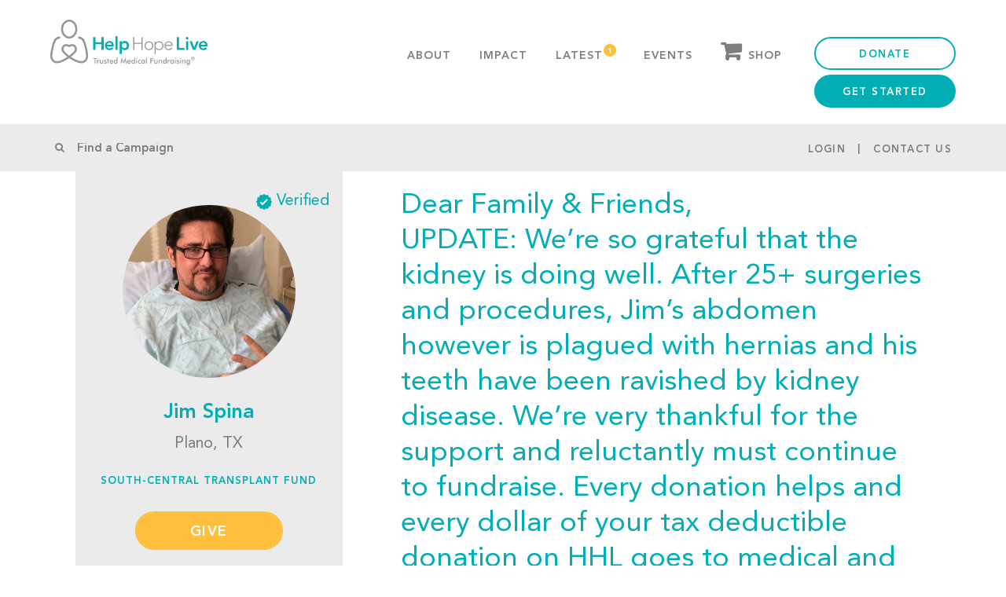

--- FILE ---
content_type: text/html; charset=UTF-8
request_url: https://helphopelive.org/campaign/3591/
body_size: 51889
content:
<!doctype html>
<html class="no-js" lang="en-US">
<head>
	<meta name="google-site-verification" content="gWmzf13CR2RPR2s2g-pGoOS4a6lm7f2r1OAZ_VrOwLg" />
	<meta name="facebook-domain-verification" content="uem79iz8eti7p8qg8qd9dpsflpbhz9" />
	<meta content='IE=edge,chrome=1' http-equiv='X-UA-Compatible' />
	<meta name="viewport" content="width=device-width, user-scalable=no, initial-scale=1, maximum-scale=1, minimum-scale=1">
	<meta http-equiv="Content-Type" content="text/html; charset=UTF-8" /><script type="text/javascript">(window.NREUM||(NREUM={})).init={privacy:{cookies_enabled:true},ajax:{deny_list:["bam.nr-data.net"]},feature_flags:["soft_nav"],distributed_tracing:{enabled:true}};(window.NREUM||(NREUM={})).loader_config={agentID:"1103176948",accountID:"3636621",trustKey:"66686",xpid:"VwAEV1BRCRAJUlVVAAIOX1I=",licenseKey:"NRJS-e1bcbfb6e354b158a92",applicationID:"964773996",browserID:"1103176948"};;/*! For license information please see nr-loader-spa-1.308.0.min.js.LICENSE.txt */
(()=>{var e,t,r={384:(e,t,r)=>{"use strict";r.d(t,{NT:()=>a,US:()=>u,Zm:()=>o,bQ:()=>d,dV:()=>c,pV:()=>l});var n=r(6154),i=r(1863),s=r(1910);const a={beacon:"bam.nr-data.net",errorBeacon:"bam.nr-data.net"};function o(){return n.gm.NREUM||(n.gm.NREUM={}),void 0===n.gm.newrelic&&(n.gm.newrelic=n.gm.NREUM),n.gm.NREUM}function c(){let e=o();return e.o||(e.o={ST:n.gm.setTimeout,SI:n.gm.setImmediate||n.gm.setInterval,CT:n.gm.clearTimeout,XHR:n.gm.XMLHttpRequest,REQ:n.gm.Request,EV:n.gm.Event,PR:n.gm.Promise,MO:n.gm.MutationObserver,FETCH:n.gm.fetch,WS:n.gm.WebSocket},(0,s.i)(...Object.values(e.o))),e}function d(e,t){let r=o();r.initializedAgents??={},t.initializedAt={ms:(0,i.t)(),date:new Date},r.initializedAgents[e]=t}function u(e,t){o()[e]=t}function l(){return function(){let e=o();const t=e.info||{};e.info={beacon:a.beacon,errorBeacon:a.errorBeacon,...t}}(),function(){let e=o();const t=e.init||{};e.init={...t}}(),c(),function(){let e=o();const t=e.loader_config||{};e.loader_config={...t}}(),o()}},782:(e,t,r)=>{"use strict";r.d(t,{T:()=>n});const n=r(860).K7.pageViewTiming},860:(e,t,r)=>{"use strict";r.d(t,{$J:()=>u,K7:()=>c,P3:()=>d,XX:()=>i,Yy:()=>o,df:()=>s,qY:()=>n,v4:()=>a});const n="events",i="jserrors",s="browser/blobs",a="rum",o="browser/logs",c={ajax:"ajax",genericEvents:"generic_events",jserrors:i,logging:"logging",metrics:"metrics",pageAction:"page_action",pageViewEvent:"page_view_event",pageViewTiming:"page_view_timing",sessionReplay:"session_replay",sessionTrace:"session_trace",softNav:"soft_navigations",spa:"spa"},d={[c.pageViewEvent]:1,[c.pageViewTiming]:2,[c.metrics]:3,[c.jserrors]:4,[c.spa]:5,[c.ajax]:6,[c.sessionTrace]:7,[c.softNav]:8,[c.sessionReplay]:9,[c.logging]:10,[c.genericEvents]:11},u={[c.pageViewEvent]:a,[c.pageViewTiming]:n,[c.ajax]:n,[c.spa]:n,[c.softNav]:n,[c.metrics]:i,[c.jserrors]:i,[c.sessionTrace]:s,[c.sessionReplay]:s,[c.logging]:o,[c.genericEvents]:"ins"}},944:(e,t,r)=>{"use strict";r.d(t,{R:()=>i});var n=r(3241);function i(e,t){"function"==typeof console.debug&&(console.debug("New Relic Warning: https://github.com/newrelic/newrelic-browser-agent/blob/main/docs/warning-codes.md#".concat(e),t),(0,n.W)({agentIdentifier:null,drained:null,type:"data",name:"warn",feature:"warn",data:{code:e,secondary:t}}))}},993:(e,t,r)=>{"use strict";r.d(t,{A$:()=>s,ET:()=>a,TZ:()=>o,p_:()=>i});var n=r(860);const i={ERROR:"ERROR",WARN:"WARN",INFO:"INFO",DEBUG:"DEBUG",TRACE:"TRACE"},s={OFF:0,ERROR:1,WARN:2,INFO:3,DEBUG:4,TRACE:5},a="log",o=n.K7.logging},1541:(e,t,r)=>{"use strict";r.d(t,{U:()=>i,f:()=>n});const n={MFE:"MFE",BA:"BA"};function i(e,t){if(2!==t?.harvestEndpointVersion)return{};const r=t.agentRef.runtime.appMetadata.agents[0].entityGuid;return e?{"source.id":e.id,"source.name":e.name,"source.type":e.type,"parent.id":e.parent?.id||r,"parent.type":e.parent?.type||n.BA}:{"entity.guid":r,appId:t.agentRef.info.applicationID}}},1687:(e,t,r)=>{"use strict";r.d(t,{Ak:()=>d,Ze:()=>h,x3:()=>u});var n=r(3241),i=r(7836),s=r(3606),a=r(860),o=r(2646);const c={};function d(e,t){const r={staged:!1,priority:a.P3[t]||0};l(e),c[e].get(t)||c[e].set(t,r)}function u(e,t){e&&c[e]&&(c[e].get(t)&&c[e].delete(t),p(e,t,!1),c[e].size&&f(e))}function l(e){if(!e)throw new Error("agentIdentifier required");c[e]||(c[e]=new Map)}function h(e="",t="feature",r=!1){if(l(e),!e||!c[e].get(t)||r)return p(e,t);c[e].get(t).staged=!0,f(e)}function f(e){const t=Array.from(c[e]);t.every(([e,t])=>t.staged)&&(t.sort((e,t)=>e[1].priority-t[1].priority),t.forEach(([t])=>{c[e].delete(t),p(e,t)}))}function p(e,t,r=!0){const a=e?i.ee.get(e):i.ee,c=s.i.handlers;if(!a.aborted&&a.backlog&&c){if((0,n.W)({agentIdentifier:e,type:"lifecycle",name:"drain",feature:t}),r){const e=a.backlog[t],r=c[t];if(r){for(let t=0;e&&t<e.length;++t)g(e[t],r);Object.entries(r).forEach(([e,t])=>{Object.values(t||{}).forEach(t=>{t[0]?.on&&t[0]?.context()instanceof o.y&&t[0].on(e,t[1])})})}}a.isolatedBacklog||delete c[t],a.backlog[t]=null,a.emit("drain-"+t,[])}}function g(e,t){var r=e[1];Object.values(t[r]||{}).forEach(t=>{var r=e[0];if(t[0]===r){var n=t[1],i=e[3],s=e[2];n.apply(i,s)}})}},1738:(e,t,r)=>{"use strict";r.d(t,{U:()=>f,Y:()=>h});var n=r(3241),i=r(9908),s=r(1863),a=r(944),o=r(5701),c=r(3969),d=r(8362),u=r(860),l=r(4261);function h(e,t,r,s){const h=s||r;!h||h[e]&&h[e]!==d.d.prototype[e]||(h[e]=function(){(0,i.p)(c.xV,["API/"+e+"/called"],void 0,u.K7.metrics,r.ee),(0,n.W)({agentIdentifier:r.agentIdentifier,drained:!!o.B?.[r.agentIdentifier],type:"data",name:"api",feature:l.Pl+e,data:{}});try{return t.apply(this,arguments)}catch(e){(0,a.R)(23,e)}})}function f(e,t,r,n,a){const o=e.info;null===r?delete o.jsAttributes[t]:o.jsAttributes[t]=r,(a||null===r)&&(0,i.p)(l.Pl+n,[(0,s.t)(),t,r],void 0,"session",e.ee)}},1741:(e,t,r)=>{"use strict";r.d(t,{W:()=>s});var n=r(944),i=r(4261);class s{#e(e,...t){if(this[e]!==s.prototype[e])return this[e](...t);(0,n.R)(35,e)}addPageAction(e,t){return this.#e(i.hG,e,t)}register(e){return this.#e(i.eY,e)}recordCustomEvent(e,t){return this.#e(i.fF,e,t)}setPageViewName(e,t){return this.#e(i.Fw,e,t)}setCustomAttribute(e,t,r){return this.#e(i.cD,e,t,r)}noticeError(e,t){return this.#e(i.o5,e,t)}setUserId(e,t=!1){return this.#e(i.Dl,e,t)}setApplicationVersion(e){return this.#e(i.nb,e)}setErrorHandler(e){return this.#e(i.bt,e)}addRelease(e,t){return this.#e(i.k6,e,t)}log(e,t){return this.#e(i.$9,e,t)}start(){return this.#e(i.d3)}finished(e){return this.#e(i.BL,e)}recordReplay(){return this.#e(i.CH)}pauseReplay(){return this.#e(i.Tb)}addToTrace(e){return this.#e(i.U2,e)}setCurrentRouteName(e){return this.#e(i.PA,e)}interaction(e){return this.#e(i.dT,e)}wrapLogger(e,t,r){return this.#e(i.Wb,e,t,r)}measure(e,t){return this.#e(i.V1,e,t)}consent(e){return this.#e(i.Pv,e)}}},1863:(e,t,r)=>{"use strict";function n(){return Math.floor(performance.now())}r.d(t,{t:()=>n})},1910:(e,t,r)=>{"use strict";r.d(t,{i:()=>s});var n=r(944);const i=new Map;function s(...e){return e.every(e=>{if(i.has(e))return i.get(e);const t="function"==typeof e?e.toString():"",r=t.includes("[native code]"),s=t.includes("nrWrapper");return r||s||(0,n.R)(64,e?.name||t),i.set(e,r),r})}},2555:(e,t,r)=>{"use strict";r.d(t,{D:()=>o,f:()=>a});var n=r(384),i=r(8122);const s={beacon:n.NT.beacon,errorBeacon:n.NT.errorBeacon,licenseKey:void 0,applicationID:void 0,sa:void 0,queueTime:void 0,applicationTime:void 0,ttGuid:void 0,user:void 0,account:void 0,product:void 0,extra:void 0,jsAttributes:{},userAttributes:void 0,atts:void 0,transactionName:void 0,tNamePlain:void 0};function a(e){try{return!!e.licenseKey&&!!e.errorBeacon&&!!e.applicationID}catch(e){return!1}}const o=e=>(0,i.a)(e,s)},2614:(e,t,r)=>{"use strict";r.d(t,{BB:()=>a,H3:()=>n,g:()=>d,iL:()=>c,tS:()=>o,uh:()=>i,wk:()=>s});const n="NRBA",i="SESSION",s=144e5,a=18e5,o={STARTED:"session-started",PAUSE:"session-pause",RESET:"session-reset",RESUME:"session-resume",UPDATE:"session-update"},c={SAME_TAB:"same-tab",CROSS_TAB:"cross-tab"},d={OFF:0,FULL:1,ERROR:2}},2646:(e,t,r)=>{"use strict";r.d(t,{y:()=>n});class n{constructor(e){this.contextId=e}}},2843:(e,t,r)=>{"use strict";r.d(t,{G:()=>s,u:()=>i});var n=r(3878);function i(e,t=!1,r,i){(0,n.DD)("visibilitychange",function(){if(t)return void("hidden"===document.visibilityState&&e());e(document.visibilityState)},r,i)}function s(e,t,r){(0,n.sp)("pagehide",e,t,r)}},3241:(e,t,r)=>{"use strict";r.d(t,{W:()=>s});var n=r(6154);const i="newrelic";function s(e={}){try{n.gm.dispatchEvent(new CustomEvent(i,{detail:e}))}catch(e){}}},3304:(e,t,r)=>{"use strict";r.d(t,{A:()=>s});var n=r(7836);const i=()=>{const e=new WeakSet;return(t,r)=>{if("object"==typeof r&&null!==r){if(e.has(r))return;e.add(r)}return r}};function s(e){try{return JSON.stringify(e,i())??""}catch(e){try{n.ee.emit("internal-error",[e])}catch(e){}return""}}},3333:(e,t,r)=>{"use strict";r.d(t,{$v:()=>u,TZ:()=>n,Xh:()=>c,Zp:()=>i,kd:()=>d,mq:()=>o,nf:()=>a,qN:()=>s});const n=r(860).K7.genericEvents,i=["auxclick","click","copy","keydown","paste","scrollend"],s=["focus","blur"],a=4,o=1e3,c=2e3,d=["PageAction","UserAction","BrowserPerformance"],u={RESOURCES:"experimental.resources",REGISTER:"register"}},3434:(e,t,r)=>{"use strict";r.d(t,{Jt:()=>s,YM:()=>d});var n=r(7836),i=r(5607);const s="nr@original:".concat(i.W),a=50;var o=Object.prototype.hasOwnProperty,c=!1;function d(e,t){return e||(e=n.ee),r.inPlace=function(e,t,n,i,s){n||(n="");const a="-"===n.charAt(0);for(let o=0;o<t.length;o++){const c=t[o],d=e[c];l(d)||(e[c]=r(d,a?c+n:n,i,c,s))}},r.flag=s,r;function r(t,r,n,c,d){return l(t)?t:(r||(r=""),nrWrapper[s]=t,function(e,t,r){if(Object.defineProperty&&Object.keys)try{return Object.keys(e).forEach(function(r){Object.defineProperty(t,r,{get:function(){return e[r]},set:function(t){return e[r]=t,t}})}),t}catch(e){u([e],r)}for(var n in e)o.call(e,n)&&(t[n]=e[n])}(t,nrWrapper,e),nrWrapper);function nrWrapper(){var s,o,l,h;let f;try{o=this,s=[...arguments],l="function"==typeof n?n(s,o):n||{}}catch(t){u([t,"",[s,o,c],l],e)}i(r+"start",[s,o,c],l,d);const p=performance.now();let g;try{return h=t.apply(o,s),g=performance.now(),h}catch(e){throw g=performance.now(),i(r+"err",[s,o,e],l,d),f=e,f}finally{const e=g-p,t={start:p,end:g,duration:e,isLongTask:e>=a,methodName:c,thrownError:f};t.isLongTask&&i("long-task",[t,o],l,d),i(r+"end",[s,o,h],l,d)}}}function i(r,n,i,s){if(!c||t){var a=c;c=!0;try{e.emit(r,n,i,t,s)}catch(t){u([t,r,n,i],e)}c=a}}}function u(e,t){t||(t=n.ee);try{t.emit("internal-error",e)}catch(e){}}function l(e){return!(e&&"function"==typeof e&&e.apply&&!e[s])}},3606:(e,t,r)=>{"use strict";r.d(t,{i:()=>s});var n=r(9908);s.on=a;var i=s.handlers={};function s(e,t,r,s){a(s||n.d,i,e,t,r)}function a(e,t,r,i,s){s||(s="feature"),e||(e=n.d);var a=t[s]=t[s]||{};(a[r]=a[r]||[]).push([e,i])}},3738:(e,t,r)=>{"use strict";r.d(t,{He:()=>i,Kp:()=>o,Lc:()=>d,Rz:()=>u,TZ:()=>n,bD:()=>s,d3:()=>a,jx:()=>l,sl:()=>h,uP:()=>c});const n=r(860).K7.sessionTrace,i="bstResource",s="resource",a="-start",o="-end",c="fn"+a,d="fn"+o,u="pushState",l=1e3,h=3e4},3785:(e,t,r)=>{"use strict";r.d(t,{R:()=>c,b:()=>d});var n=r(9908),i=r(1863),s=r(860),a=r(3969),o=r(993);function c(e,t,r={},c=o.p_.INFO,d=!0,u,l=(0,i.t)()){(0,n.p)(a.xV,["API/logging/".concat(c.toLowerCase(),"/called")],void 0,s.K7.metrics,e),(0,n.p)(o.ET,[l,t,r,c,d,u],void 0,s.K7.logging,e)}function d(e){return"string"==typeof e&&Object.values(o.p_).some(t=>t===e.toUpperCase().trim())}},3878:(e,t,r)=>{"use strict";function n(e,t){return{capture:e,passive:!1,signal:t}}function i(e,t,r=!1,i){window.addEventListener(e,t,n(r,i))}function s(e,t,r=!1,i){document.addEventListener(e,t,n(r,i))}r.d(t,{DD:()=>s,jT:()=>n,sp:()=>i})},3962:(e,t,r)=>{"use strict";r.d(t,{AM:()=>a,O2:()=>l,OV:()=>s,Qu:()=>h,TZ:()=>c,ih:()=>f,pP:()=>o,t1:()=>u,tC:()=>i,wD:()=>d});var n=r(860);const i=["click","keydown","submit"],s="popstate",a="api",o="initialPageLoad",c=n.K7.softNav,d=5e3,u=500,l={INITIAL_PAGE_LOAD:"",ROUTE_CHANGE:1,UNSPECIFIED:2},h={INTERACTION:1,AJAX:2,CUSTOM_END:3,CUSTOM_TRACER:4},f={IP:"in progress",PF:"pending finish",FIN:"finished",CAN:"cancelled"}},3969:(e,t,r)=>{"use strict";r.d(t,{TZ:()=>n,XG:()=>o,rs:()=>i,xV:()=>a,z_:()=>s});const n=r(860).K7.metrics,i="sm",s="cm",a="storeSupportabilityMetrics",o="storeEventMetrics"},4234:(e,t,r)=>{"use strict";r.d(t,{W:()=>s});var n=r(7836),i=r(1687);class s{constructor(e,t){this.agentIdentifier=e,this.ee=n.ee.get(e),this.featureName=t,this.blocked=!1}deregisterDrain(){(0,i.x3)(this.agentIdentifier,this.featureName)}}},4261:(e,t,r)=>{"use strict";r.d(t,{$9:()=>u,BL:()=>c,CH:()=>p,Dl:()=>R,Fw:()=>w,PA:()=>v,Pl:()=>n,Pv:()=>A,Tb:()=>h,U2:()=>a,V1:()=>E,Wb:()=>T,bt:()=>y,cD:()=>b,d3:()=>x,dT:()=>d,eY:()=>g,fF:()=>f,hG:()=>s,hw:()=>i,k6:()=>o,nb:()=>m,o5:()=>l});const n="api-",i=n+"ixn-",s="addPageAction",a="addToTrace",o="addRelease",c="finished",d="interaction",u="log",l="noticeError",h="pauseReplay",f="recordCustomEvent",p="recordReplay",g="register",m="setApplicationVersion",v="setCurrentRouteName",b="setCustomAttribute",y="setErrorHandler",w="setPageViewName",R="setUserId",x="start",T="wrapLogger",E="measure",A="consent"},5205:(e,t,r)=>{"use strict";r.d(t,{j:()=>S});var n=r(384),i=r(1741);var s=r(2555),a=r(3333);const o=e=>{if(!e||"string"!=typeof e)return!1;try{document.createDocumentFragment().querySelector(e)}catch{return!1}return!0};var c=r(2614),d=r(944),u=r(8122);const l="[data-nr-mask]",h=e=>(0,u.a)(e,(()=>{const e={feature_flags:[],experimental:{allow_registered_children:!1,resources:!1},mask_selector:"*",block_selector:"[data-nr-block]",mask_input_options:{color:!1,date:!1,"datetime-local":!1,email:!1,month:!1,number:!1,range:!1,search:!1,tel:!1,text:!1,time:!1,url:!1,week:!1,textarea:!1,select:!1,password:!0}};return{ajax:{deny_list:void 0,block_internal:!0,enabled:!0,autoStart:!0},api:{get allow_registered_children(){return e.feature_flags.includes(a.$v.REGISTER)||e.experimental.allow_registered_children},set allow_registered_children(t){e.experimental.allow_registered_children=t},duplicate_registered_data:!1},browser_consent_mode:{enabled:!1},distributed_tracing:{enabled:void 0,exclude_newrelic_header:void 0,cors_use_newrelic_header:void 0,cors_use_tracecontext_headers:void 0,allowed_origins:void 0},get feature_flags(){return e.feature_flags},set feature_flags(t){e.feature_flags=t},generic_events:{enabled:!0,autoStart:!0},harvest:{interval:30},jserrors:{enabled:!0,autoStart:!0},logging:{enabled:!0,autoStart:!0},metrics:{enabled:!0,autoStart:!0},obfuscate:void 0,page_action:{enabled:!0},page_view_event:{enabled:!0,autoStart:!0},page_view_timing:{enabled:!0,autoStart:!0},performance:{capture_marks:!1,capture_measures:!1,capture_detail:!0,resources:{get enabled(){return e.feature_flags.includes(a.$v.RESOURCES)||e.experimental.resources},set enabled(t){e.experimental.resources=t},asset_types:[],first_party_domains:[],ignore_newrelic:!0}},privacy:{cookies_enabled:!0},proxy:{assets:void 0,beacon:void 0},session:{expiresMs:c.wk,inactiveMs:c.BB},session_replay:{autoStart:!0,enabled:!1,preload:!1,sampling_rate:10,error_sampling_rate:100,collect_fonts:!1,inline_images:!1,fix_stylesheets:!0,mask_all_inputs:!0,get mask_text_selector(){return e.mask_selector},set mask_text_selector(t){o(t)?e.mask_selector="".concat(t,",").concat(l):""===t||null===t?e.mask_selector=l:(0,d.R)(5,t)},get block_class(){return"nr-block"},get ignore_class(){return"nr-ignore"},get mask_text_class(){return"nr-mask"},get block_selector(){return e.block_selector},set block_selector(t){o(t)?e.block_selector+=",".concat(t):""!==t&&(0,d.R)(6,t)},get mask_input_options(){return e.mask_input_options},set mask_input_options(t){t&&"object"==typeof t?e.mask_input_options={...t,password:!0}:(0,d.R)(7,t)}},session_trace:{enabled:!0,autoStart:!0},soft_navigations:{enabled:!0,autoStart:!0},spa:{enabled:!0,autoStart:!0},ssl:void 0,user_actions:{enabled:!0,elementAttributes:["id","className","tagName","type"]}}})());var f=r(6154),p=r(9324);let g=0;const m={buildEnv:p.F3,distMethod:p.Xs,version:p.xv,originTime:f.WN},v={consented:!1},b={appMetadata:{},get consented(){return this.session?.state?.consent||v.consented},set consented(e){v.consented=e},customTransaction:void 0,denyList:void 0,disabled:!1,harvester:void 0,isolatedBacklog:!1,isRecording:!1,loaderType:void 0,maxBytes:3e4,obfuscator:void 0,onerror:void 0,ptid:void 0,releaseIds:{},session:void 0,timeKeeper:void 0,registeredEntities:[],jsAttributesMetadata:{bytes:0},get harvestCount(){return++g}},y=e=>{const t=(0,u.a)(e,b),r=Object.keys(m).reduce((e,t)=>(e[t]={value:m[t],writable:!1,configurable:!0,enumerable:!0},e),{});return Object.defineProperties(t,r)};var w=r(5701);const R=e=>{const t=e.startsWith("http");e+="/",r.p=t?e:"https://"+e};var x=r(7836),T=r(3241);const E={accountID:void 0,trustKey:void 0,agentID:void 0,licenseKey:void 0,applicationID:void 0,xpid:void 0},A=e=>(0,u.a)(e,E),_=new Set;function S(e,t={},r,a){let{init:o,info:c,loader_config:d,runtime:u={},exposed:l=!0}=t;if(!c){const e=(0,n.pV)();o=e.init,c=e.info,d=e.loader_config}e.init=h(o||{}),e.loader_config=A(d||{}),c.jsAttributes??={},f.bv&&(c.jsAttributes.isWorker=!0),e.info=(0,s.D)(c);const p=e.init,g=[c.beacon,c.errorBeacon];_.has(e.agentIdentifier)||(p.proxy.assets&&(R(p.proxy.assets),g.push(p.proxy.assets)),p.proxy.beacon&&g.push(p.proxy.beacon),e.beacons=[...g],function(e){const t=(0,n.pV)();Object.getOwnPropertyNames(i.W.prototype).forEach(r=>{const n=i.W.prototype[r];if("function"!=typeof n||"constructor"===n)return;let s=t[r];e[r]&&!1!==e.exposed&&"micro-agent"!==e.runtime?.loaderType&&(t[r]=(...t)=>{const n=e[r](...t);return s?s(...t):n})})}(e),(0,n.US)("activatedFeatures",w.B)),u.denyList=[...p.ajax.deny_list||[],...p.ajax.block_internal?g:[]],u.ptid=e.agentIdentifier,u.loaderType=r,e.runtime=y(u),_.has(e.agentIdentifier)||(e.ee=x.ee.get(e.agentIdentifier),e.exposed=l,(0,T.W)({agentIdentifier:e.agentIdentifier,drained:!!w.B?.[e.agentIdentifier],type:"lifecycle",name:"initialize",feature:void 0,data:e.config})),_.add(e.agentIdentifier)}},5270:(e,t,r)=>{"use strict";r.d(t,{Aw:()=>a,SR:()=>s,rF:()=>o});var n=r(384),i=r(7767);function s(e){return!!(0,n.dV)().o.MO&&(0,i.V)(e)&&!0===e?.session_trace.enabled}function a(e){return!0===e?.session_replay.preload&&s(e)}function o(e,t){try{if("string"==typeof t?.type){if("password"===t.type.toLowerCase())return"*".repeat(e?.length||0);if(void 0!==t?.dataset?.nrUnmask||t?.classList?.contains("nr-unmask"))return e}}catch(e){}return"string"==typeof e?e.replace(/[\S]/g,"*"):"*".repeat(e?.length||0)}},5289:(e,t,r)=>{"use strict";r.d(t,{GG:()=>a,Qr:()=>c,sB:()=>o});var n=r(3878),i=r(6389);function s(){return"undefined"==typeof document||"complete"===document.readyState}function a(e,t){if(s())return e();const r=(0,i.J)(e),a=setInterval(()=>{s()&&(clearInterval(a),r())},500);(0,n.sp)("load",r,t)}function o(e){if(s())return e();(0,n.DD)("DOMContentLoaded",e)}function c(e){if(s())return e();(0,n.sp)("popstate",e)}},5607:(e,t,r)=>{"use strict";r.d(t,{W:()=>n});const n=(0,r(9566).bz)()},5701:(e,t,r)=>{"use strict";r.d(t,{B:()=>s,t:()=>a});var n=r(3241);const i=new Set,s={};function a(e,t){const r=t.agentIdentifier;s[r]??={},e&&"object"==typeof e&&(i.has(r)||(t.ee.emit("rumresp",[e]),s[r]=e,i.add(r),(0,n.W)({agentIdentifier:r,loaded:!0,drained:!0,type:"lifecycle",name:"load",feature:void 0,data:e})))}},6154:(e,t,r)=>{"use strict";r.d(t,{OF:()=>d,RI:()=>i,WN:()=>h,bv:()=>s,eN:()=>f,gm:()=>a,lR:()=>l,m:()=>c,mw:()=>o,sb:()=>u});var n=r(1863);const i="undefined"!=typeof window&&!!window.document,s="undefined"!=typeof WorkerGlobalScope&&("undefined"!=typeof self&&self instanceof WorkerGlobalScope&&self.navigator instanceof WorkerNavigator||"undefined"!=typeof globalThis&&globalThis instanceof WorkerGlobalScope&&globalThis.navigator instanceof WorkerNavigator),a=i?window:"undefined"!=typeof WorkerGlobalScope&&("undefined"!=typeof self&&self instanceof WorkerGlobalScope&&self||"undefined"!=typeof globalThis&&globalThis instanceof WorkerGlobalScope&&globalThis),o=Boolean("hidden"===a?.document?.visibilityState),c=""+a?.location,d=/iPad|iPhone|iPod/.test(a.navigator?.userAgent),u=d&&"undefined"==typeof SharedWorker,l=(()=>{const e=a.navigator?.userAgent?.match(/Firefox[/\s](\d+\.\d+)/);return Array.isArray(e)&&e.length>=2?+e[1]:0})(),h=Date.now()-(0,n.t)(),f=()=>"undefined"!=typeof PerformanceNavigationTiming&&a?.performance?.getEntriesByType("navigation")?.[0]?.responseStart},6344:(e,t,r)=>{"use strict";r.d(t,{BB:()=>u,Qb:()=>l,TZ:()=>i,Ug:()=>a,Vh:()=>s,_s:()=>o,bc:()=>d,yP:()=>c});var n=r(2614);const i=r(860).K7.sessionReplay,s="errorDuringReplay",a=.12,o={DomContentLoaded:0,Load:1,FullSnapshot:2,IncrementalSnapshot:3,Meta:4,Custom:5},c={[n.g.ERROR]:15e3,[n.g.FULL]:3e5,[n.g.OFF]:0},d={RESET:{message:"Session was reset",sm:"Reset"},IMPORT:{message:"Recorder failed to import",sm:"Import"},TOO_MANY:{message:"429: Too Many Requests",sm:"Too-Many"},TOO_BIG:{message:"Payload was too large",sm:"Too-Big"},CROSS_TAB:{message:"Session Entity was set to OFF on another tab",sm:"Cross-Tab"},ENTITLEMENTS:{message:"Session Replay is not allowed and will not be started",sm:"Entitlement"}},u=5e3,l={API:"api",RESUME:"resume",SWITCH_TO_FULL:"switchToFull",INITIALIZE:"initialize",PRELOAD:"preload"}},6389:(e,t,r)=>{"use strict";function n(e,t=500,r={}){const n=r?.leading||!1;let i;return(...r)=>{n&&void 0===i&&(e.apply(this,r),i=setTimeout(()=>{i=clearTimeout(i)},t)),n||(clearTimeout(i),i=setTimeout(()=>{e.apply(this,r)},t))}}function i(e){let t=!1;return(...r)=>{t||(t=!0,e.apply(this,r))}}r.d(t,{J:()=>i,s:()=>n})},6630:(e,t,r)=>{"use strict";r.d(t,{T:()=>n});const n=r(860).K7.pageViewEvent},6774:(e,t,r)=>{"use strict";r.d(t,{T:()=>n});const n=r(860).K7.jserrors},7295:(e,t,r)=>{"use strict";r.d(t,{Xv:()=>a,gX:()=>i,iW:()=>s});var n=[];function i(e){if(!e||s(e))return!1;if(0===n.length)return!0;if("*"===n[0].hostname)return!1;for(var t=0;t<n.length;t++){var r=n[t];if(r.hostname.test(e.hostname)&&r.pathname.test(e.pathname))return!1}return!0}function s(e){return void 0===e.hostname}function a(e){if(n=[],e&&e.length)for(var t=0;t<e.length;t++){let r=e[t];if(!r)continue;if("*"===r)return void(n=[{hostname:"*"}]);0===r.indexOf("http://")?r=r.substring(7):0===r.indexOf("https://")&&(r=r.substring(8));const i=r.indexOf("/");let s,a;i>0?(s=r.substring(0,i),a=r.substring(i)):(s=r,a="*");let[c]=s.split(":");n.push({hostname:o(c),pathname:o(a,!0)})}}function o(e,t=!1){const r=e.replace(/[.+?^${}()|[\]\\]/g,e=>"\\"+e).replace(/\*/g,".*?");return new RegExp((t?"^":"")+r+"$")}},7485:(e,t,r)=>{"use strict";r.d(t,{D:()=>i});var n=r(6154);function i(e){if(0===(e||"").indexOf("data:"))return{protocol:"data"};try{const t=new URL(e,location.href),r={port:t.port,hostname:t.hostname,pathname:t.pathname,search:t.search,protocol:t.protocol.slice(0,t.protocol.indexOf(":")),sameOrigin:t.protocol===n.gm?.location?.protocol&&t.host===n.gm?.location?.host};return r.port&&""!==r.port||("http:"===t.protocol&&(r.port="80"),"https:"===t.protocol&&(r.port="443")),r.pathname&&""!==r.pathname?r.pathname.startsWith("/")||(r.pathname="/".concat(r.pathname)):r.pathname="/",r}catch(e){return{}}}},7699:(e,t,r)=>{"use strict";r.d(t,{It:()=>s,KC:()=>o,No:()=>i,qh:()=>a});var n=r(860);const i=16e3,s=1e6,a="SESSION_ERROR",o={[n.K7.logging]:!0,[n.K7.genericEvents]:!1,[n.K7.jserrors]:!1,[n.K7.ajax]:!1}},7767:(e,t,r)=>{"use strict";r.d(t,{V:()=>i});var n=r(6154);const i=e=>n.RI&&!0===e?.privacy.cookies_enabled},7836:(e,t,r)=>{"use strict";r.d(t,{P:()=>o,ee:()=>c});var n=r(384),i=r(8990),s=r(2646),a=r(5607);const o="nr@context:".concat(a.W),c=function e(t,r){var n={},a={},u={},l=!1;try{l=16===r.length&&d.initializedAgents?.[r]?.runtime.isolatedBacklog}catch(e){}var h={on:p,addEventListener:p,removeEventListener:function(e,t){var r=n[e];if(!r)return;for(var i=0;i<r.length;i++)r[i]===t&&r.splice(i,1)},emit:function(e,r,n,i,s){!1!==s&&(s=!0);if(c.aborted&&!i)return;t&&s&&t.emit(e,r,n);var o=f(n);g(e).forEach(e=>{e.apply(o,r)});var d=v()[a[e]];d&&d.push([h,e,r,o]);return o},get:m,listeners:g,context:f,buffer:function(e,t){const r=v();if(t=t||"feature",h.aborted)return;Object.entries(e||{}).forEach(([e,n])=>{a[n]=t,t in r||(r[t]=[])})},abort:function(){h._aborted=!0,Object.keys(h.backlog).forEach(e=>{delete h.backlog[e]})},isBuffering:function(e){return!!v()[a[e]]},debugId:r,backlog:l?{}:t&&"object"==typeof t.backlog?t.backlog:{},isolatedBacklog:l};return Object.defineProperty(h,"aborted",{get:()=>{let e=h._aborted||!1;return e||(t&&(e=t.aborted),e)}}),h;function f(e){return e&&e instanceof s.y?e:e?(0,i.I)(e,o,()=>new s.y(o)):new s.y(o)}function p(e,t){n[e]=g(e).concat(t)}function g(e){return n[e]||[]}function m(t){return u[t]=u[t]||e(h,t)}function v(){return h.backlog}}(void 0,"globalEE"),d=(0,n.Zm)();d.ee||(d.ee=c)},8122:(e,t,r)=>{"use strict";r.d(t,{a:()=>i});var n=r(944);function i(e,t){try{if(!e||"object"!=typeof e)return(0,n.R)(3);if(!t||"object"!=typeof t)return(0,n.R)(4);const r=Object.create(Object.getPrototypeOf(t),Object.getOwnPropertyDescriptors(t)),s=0===Object.keys(r).length?e:r;for(let a in s)if(void 0!==e[a])try{if(null===e[a]){r[a]=null;continue}Array.isArray(e[a])&&Array.isArray(t[a])?r[a]=Array.from(new Set([...e[a],...t[a]])):"object"==typeof e[a]&&"object"==typeof t[a]?r[a]=i(e[a],t[a]):r[a]=e[a]}catch(e){r[a]||(0,n.R)(1,e)}return r}catch(e){(0,n.R)(2,e)}}},8139:(e,t,r)=>{"use strict";r.d(t,{u:()=>h});var n=r(7836),i=r(3434),s=r(8990),a=r(6154);const o={},c=a.gm.XMLHttpRequest,d="addEventListener",u="removeEventListener",l="nr@wrapped:".concat(n.P);function h(e){var t=function(e){return(e||n.ee).get("events")}(e);if(o[t.debugId]++)return t;o[t.debugId]=1;var r=(0,i.YM)(t,!0);function h(e){r.inPlace(e,[d,u],"-",p)}function p(e,t){return e[1]}return"getPrototypeOf"in Object&&(a.RI&&f(document,h),c&&f(c.prototype,h),f(a.gm,h)),t.on(d+"-start",function(e,t){var n=e[1];if(null!==n&&("function"==typeof n||"object"==typeof n)&&"newrelic"!==e[0]){var i=(0,s.I)(n,l,function(){var e={object:function(){if("function"!=typeof n.handleEvent)return;return n.handleEvent.apply(n,arguments)},function:n}[typeof n];return e?r(e,"fn-",null,e.name||"anonymous"):n});this.wrapped=e[1]=i}}),t.on(u+"-start",function(e){e[1]=this.wrapped||e[1]}),t}function f(e,t,...r){let n=e;for(;"object"==typeof n&&!Object.prototype.hasOwnProperty.call(n,d);)n=Object.getPrototypeOf(n);n&&t(n,...r)}},8362:(e,t,r)=>{"use strict";r.d(t,{d:()=>s});var n=r(9566),i=r(1741);class s extends i.W{agentIdentifier=(0,n.LA)(16)}},8374:(e,t,r)=>{r.nc=(()=>{try{return document?.currentScript?.nonce}catch(e){}return""})()},8990:(e,t,r)=>{"use strict";r.d(t,{I:()=>i});var n=Object.prototype.hasOwnProperty;function i(e,t,r){if(n.call(e,t))return e[t];var i=r();if(Object.defineProperty&&Object.keys)try{return Object.defineProperty(e,t,{value:i,writable:!0,enumerable:!1}),i}catch(e){}return e[t]=i,i}},9119:(e,t,r)=>{"use strict";r.d(t,{L:()=>s});var n=/([^?#]*)[^#]*(#[^?]*|$).*/,i=/([^?#]*)().*/;function s(e,t){return e?e.replace(t?n:i,"$1$2"):e}},9300:(e,t,r)=>{"use strict";r.d(t,{T:()=>n});const n=r(860).K7.ajax},9324:(e,t,r)=>{"use strict";r.d(t,{AJ:()=>a,F3:()=>i,Xs:()=>s,Yq:()=>o,xv:()=>n});const n="1.308.0",i="PROD",s="CDN",a="@newrelic/rrweb",o="1.0.1"},9566:(e,t,r)=>{"use strict";r.d(t,{LA:()=>o,ZF:()=>c,bz:()=>a,el:()=>d});var n=r(6154);const i="xxxxxxxx-xxxx-4xxx-yxxx-xxxxxxxxxxxx";function s(e,t){return e?15&e[t]:16*Math.random()|0}function a(){const e=n.gm?.crypto||n.gm?.msCrypto;let t,r=0;return e&&e.getRandomValues&&(t=e.getRandomValues(new Uint8Array(30))),i.split("").map(e=>"x"===e?s(t,r++).toString(16):"y"===e?(3&s()|8).toString(16):e).join("")}function o(e){const t=n.gm?.crypto||n.gm?.msCrypto;let r,i=0;t&&t.getRandomValues&&(r=t.getRandomValues(new Uint8Array(e)));const a=[];for(var o=0;o<e;o++)a.push(s(r,i++).toString(16));return a.join("")}function c(){return o(16)}function d(){return o(32)}},9908:(e,t,r)=>{"use strict";r.d(t,{d:()=>n,p:()=>i});var n=r(7836).ee.get("handle");function i(e,t,r,i,s){s?(s.buffer([e],i),s.emit(e,t,r)):(n.buffer([e],i),n.emit(e,t,r))}}},n={};function i(e){var t=n[e];if(void 0!==t)return t.exports;var s=n[e]={exports:{}};return r[e](s,s.exports,i),s.exports}i.m=r,i.d=(e,t)=>{for(var r in t)i.o(t,r)&&!i.o(e,r)&&Object.defineProperty(e,r,{enumerable:!0,get:t[r]})},i.f={},i.e=e=>Promise.all(Object.keys(i.f).reduce((t,r)=>(i.f[r](e,t),t),[])),i.u=e=>({212:"nr-spa-compressor",249:"nr-spa-recorder",478:"nr-spa"}[e]+"-1.308.0.min.js"),i.o=(e,t)=>Object.prototype.hasOwnProperty.call(e,t),e={},t="NRBA-1.308.0.PROD:",i.l=(r,n,s,a)=>{if(e[r])e[r].push(n);else{var o,c;if(void 0!==s)for(var d=document.getElementsByTagName("script"),u=0;u<d.length;u++){var l=d[u];if(l.getAttribute("src")==r||l.getAttribute("data-webpack")==t+s){o=l;break}}if(!o){c=!0;var h={478:"sha512-RSfSVnmHk59T/uIPbdSE0LPeqcEdF4/+XhfJdBuccH5rYMOEZDhFdtnh6X6nJk7hGpzHd9Ujhsy7lZEz/ORYCQ==",249:"sha512-ehJXhmntm85NSqW4MkhfQqmeKFulra3klDyY0OPDUE+sQ3GokHlPh1pmAzuNy//3j4ac6lzIbmXLvGQBMYmrkg==",212:"sha512-B9h4CR46ndKRgMBcK+j67uSR2RCnJfGefU+A7FrgR/k42ovXy5x/MAVFiSvFxuVeEk/pNLgvYGMp1cBSK/G6Fg=="};(o=document.createElement("script")).charset="utf-8",i.nc&&o.setAttribute("nonce",i.nc),o.setAttribute("data-webpack",t+s),o.src=r,0!==o.src.indexOf(window.location.origin+"/")&&(o.crossOrigin="anonymous"),h[a]&&(o.integrity=h[a])}e[r]=[n];var f=(t,n)=>{o.onerror=o.onload=null,clearTimeout(p);var i=e[r];if(delete e[r],o.parentNode&&o.parentNode.removeChild(o),i&&i.forEach(e=>e(n)),t)return t(n)},p=setTimeout(f.bind(null,void 0,{type:"timeout",target:o}),12e4);o.onerror=f.bind(null,o.onerror),o.onload=f.bind(null,o.onload),c&&document.head.appendChild(o)}},i.r=e=>{"undefined"!=typeof Symbol&&Symbol.toStringTag&&Object.defineProperty(e,Symbol.toStringTag,{value:"Module"}),Object.defineProperty(e,"__esModule",{value:!0})},i.p="https://js-agent.newrelic.com/",(()=>{var e={38:0,788:0};i.f.j=(t,r)=>{var n=i.o(e,t)?e[t]:void 0;if(0!==n)if(n)r.push(n[2]);else{var s=new Promise((r,i)=>n=e[t]=[r,i]);r.push(n[2]=s);var a=i.p+i.u(t),o=new Error;i.l(a,r=>{if(i.o(e,t)&&(0!==(n=e[t])&&(e[t]=void 0),n)){var s=r&&("load"===r.type?"missing":r.type),a=r&&r.target&&r.target.src;o.message="Loading chunk "+t+" failed: ("+s+": "+a+")",o.name="ChunkLoadError",o.type=s,o.request=a,n[1](o)}},"chunk-"+t,t)}};var t=(t,r)=>{var n,s,[a,o,c]=r,d=0;if(a.some(t=>0!==e[t])){for(n in o)i.o(o,n)&&(i.m[n]=o[n]);if(c)c(i)}for(t&&t(r);d<a.length;d++)s=a[d],i.o(e,s)&&e[s]&&e[s][0](),e[s]=0},r=self["webpackChunk:NRBA-1.308.0.PROD"]=self["webpackChunk:NRBA-1.308.0.PROD"]||[];r.forEach(t.bind(null,0)),r.push=t.bind(null,r.push.bind(r))})(),(()=>{"use strict";i(8374);var e=i(8362),t=i(860);const r=Object.values(t.K7);var n=i(5205);var s=i(9908),a=i(1863),o=i(4261),c=i(1738);var d=i(1687),u=i(4234),l=i(5289),h=i(6154),f=i(944),p=i(5270),g=i(7767),m=i(6389),v=i(7699);class b extends u.W{constructor(e,t){super(e.agentIdentifier,t),this.agentRef=e,this.abortHandler=void 0,this.featAggregate=void 0,this.loadedSuccessfully=void 0,this.onAggregateImported=new Promise(e=>{this.loadedSuccessfully=e}),this.deferred=Promise.resolve(),!1===e.init[this.featureName].autoStart?this.deferred=new Promise((t,r)=>{this.ee.on("manual-start-all",(0,m.J)(()=>{(0,d.Ak)(e.agentIdentifier,this.featureName),t()}))}):(0,d.Ak)(e.agentIdentifier,t)}importAggregator(e,t,r={}){if(this.featAggregate)return;const n=async()=>{let n;await this.deferred;try{if((0,g.V)(e.init)){const{setupAgentSession:t}=await i.e(478).then(i.bind(i,8766));n=t(e)}}catch(e){(0,f.R)(20,e),this.ee.emit("internal-error",[e]),(0,s.p)(v.qh,[e],void 0,this.featureName,this.ee)}try{if(!this.#t(this.featureName,n,e.init))return(0,d.Ze)(this.agentIdentifier,this.featureName),void this.loadedSuccessfully(!1);const{Aggregate:i}=await t();this.featAggregate=new i(e,r),e.runtime.harvester.initializedAggregates.push(this.featAggregate),this.loadedSuccessfully(!0)}catch(e){(0,f.R)(34,e),this.abortHandler?.(),(0,d.Ze)(this.agentIdentifier,this.featureName,!0),this.loadedSuccessfully(!1),this.ee&&this.ee.abort()}};h.RI?(0,l.GG)(()=>n(),!0):n()}#t(e,r,n){if(this.blocked)return!1;switch(e){case t.K7.sessionReplay:return(0,p.SR)(n)&&!!r;case t.K7.sessionTrace:return!!r;default:return!0}}}var y=i(6630),w=i(2614),R=i(3241);class x extends b{static featureName=y.T;constructor(e){var t;super(e,y.T),this.setupInspectionEvents(e.agentIdentifier),t=e,(0,c.Y)(o.Fw,function(e,r){"string"==typeof e&&("/"!==e.charAt(0)&&(e="/"+e),t.runtime.customTransaction=(r||"http://custom.transaction")+e,(0,s.p)(o.Pl+o.Fw,[(0,a.t)()],void 0,void 0,t.ee))},t),this.importAggregator(e,()=>i.e(478).then(i.bind(i,2467)))}setupInspectionEvents(e){const t=(t,r)=>{t&&(0,R.W)({agentIdentifier:e,timeStamp:t.timeStamp,loaded:"complete"===t.target.readyState,type:"window",name:r,data:t.target.location+""})};(0,l.sB)(e=>{t(e,"DOMContentLoaded")}),(0,l.GG)(e=>{t(e,"load")}),(0,l.Qr)(e=>{t(e,"navigate")}),this.ee.on(w.tS.UPDATE,(t,r)=>{(0,R.W)({agentIdentifier:e,type:"lifecycle",name:"session",data:r})})}}var T=i(384);class E extends e.d{constructor(e){var t;(super(),h.gm)?(this.features={},(0,T.bQ)(this.agentIdentifier,this),this.desiredFeatures=new Set(e.features||[]),this.desiredFeatures.add(x),(0,n.j)(this,e,e.loaderType||"agent"),t=this,(0,c.Y)(o.cD,function(e,r,n=!1){if("string"==typeof e){if(["string","number","boolean"].includes(typeof r)||null===r)return(0,c.U)(t,e,r,o.cD,n);(0,f.R)(40,typeof r)}else(0,f.R)(39,typeof e)},t),function(e){(0,c.Y)(o.Dl,function(t,r=!1){if("string"!=typeof t&&null!==t)return void(0,f.R)(41,typeof t);const n=e.info.jsAttributes["enduser.id"];r&&null!=n&&n!==t?(0,s.p)(o.Pl+"setUserIdAndResetSession",[t],void 0,"session",e.ee):(0,c.U)(e,"enduser.id",t,o.Dl,!0)},e)}(this),function(e){(0,c.Y)(o.nb,function(t){if("string"==typeof t||null===t)return(0,c.U)(e,"application.version",t,o.nb,!1);(0,f.R)(42,typeof t)},e)}(this),function(e){(0,c.Y)(o.d3,function(){e.ee.emit("manual-start-all")},e)}(this),function(e){(0,c.Y)(o.Pv,function(t=!0){if("boolean"==typeof t){if((0,s.p)(o.Pl+o.Pv,[t],void 0,"session",e.ee),e.runtime.consented=t,t){const t=e.features.page_view_event;t.onAggregateImported.then(e=>{const r=t.featAggregate;e&&!r.sentRum&&r.sendRum()})}}else(0,f.R)(65,typeof t)},e)}(this),this.run()):(0,f.R)(21)}get config(){return{info:this.info,init:this.init,loader_config:this.loader_config,runtime:this.runtime}}get api(){return this}run(){try{const e=function(e){const t={};return r.forEach(r=>{t[r]=!!e[r]?.enabled}),t}(this.init),n=[...this.desiredFeatures];n.sort((e,r)=>t.P3[e.featureName]-t.P3[r.featureName]),n.forEach(r=>{if(!e[r.featureName]&&r.featureName!==t.K7.pageViewEvent)return;if(r.featureName===t.K7.spa)return void(0,f.R)(67);const n=function(e){switch(e){case t.K7.ajax:return[t.K7.jserrors];case t.K7.sessionTrace:return[t.K7.ajax,t.K7.pageViewEvent];case t.K7.sessionReplay:return[t.K7.sessionTrace];case t.K7.pageViewTiming:return[t.K7.pageViewEvent];default:return[]}}(r.featureName).filter(e=>!(e in this.features));n.length>0&&(0,f.R)(36,{targetFeature:r.featureName,missingDependencies:n}),this.features[r.featureName]=new r(this)})}catch(e){(0,f.R)(22,e);for(const e in this.features)this.features[e].abortHandler?.();const t=(0,T.Zm)();delete t.initializedAgents[this.agentIdentifier]?.features,delete this.sharedAggregator;return t.ee.get(this.agentIdentifier).abort(),!1}}}var A=i(2843),_=i(782);class S extends b{static featureName=_.T;constructor(e){super(e,_.T),h.RI&&((0,A.u)(()=>(0,s.p)("docHidden",[(0,a.t)()],void 0,_.T,this.ee),!0),(0,A.G)(()=>(0,s.p)("winPagehide",[(0,a.t)()],void 0,_.T,this.ee)),this.importAggregator(e,()=>i.e(478).then(i.bind(i,9917))))}}var O=i(3969);class I extends b{static featureName=O.TZ;constructor(e){super(e,O.TZ),h.RI&&document.addEventListener("securitypolicyviolation",e=>{(0,s.p)(O.xV,["Generic/CSPViolation/Detected"],void 0,this.featureName,this.ee)}),this.importAggregator(e,()=>i.e(478).then(i.bind(i,6555)))}}var N=i(6774),P=i(3878),k=i(3304);class D{constructor(e,t,r,n,i){this.name="UncaughtError",this.message="string"==typeof e?e:(0,k.A)(e),this.sourceURL=t,this.line=r,this.column=n,this.__newrelic=i}}function C(e){return M(e)?e:new D(void 0!==e?.message?e.message:e,e?.filename||e?.sourceURL,e?.lineno||e?.line,e?.colno||e?.col,e?.__newrelic,e?.cause)}function j(e){const t="Unhandled Promise Rejection: ";if(!e?.reason)return;if(M(e.reason)){try{e.reason.message.startsWith(t)||(e.reason.message=t+e.reason.message)}catch(e){}return C(e.reason)}const r=C(e.reason);return(r.message||"").startsWith(t)||(r.message=t+r.message),r}function L(e){if(e.error instanceof SyntaxError&&!/:\d+$/.test(e.error.stack?.trim())){const t=new D(e.message,e.filename,e.lineno,e.colno,e.error.__newrelic,e.cause);return t.name=SyntaxError.name,t}return M(e.error)?e.error:C(e)}function M(e){return e instanceof Error&&!!e.stack}function H(e,r,n,i,o=(0,a.t)()){"string"==typeof e&&(e=new Error(e)),(0,s.p)("err",[e,o,!1,r,n.runtime.isRecording,void 0,i],void 0,t.K7.jserrors,n.ee),(0,s.p)("uaErr",[],void 0,t.K7.genericEvents,n.ee)}var B=i(1541),K=i(993),W=i(3785);function U(e,{customAttributes:t={},level:r=K.p_.INFO}={},n,i,s=(0,a.t)()){(0,W.R)(n.ee,e,t,r,!1,i,s)}function F(e,r,n,i,c=(0,a.t)()){(0,s.p)(o.Pl+o.hG,[c,e,r,i],void 0,t.K7.genericEvents,n.ee)}function V(e,r,n,i,c=(0,a.t)()){const{start:d,end:u,customAttributes:l}=r||{},h={customAttributes:l||{}};if("object"!=typeof h.customAttributes||"string"!=typeof e||0===e.length)return void(0,f.R)(57);const p=(e,t)=>null==e?t:"number"==typeof e?e:e instanceof PerformanceMark?e.startTime:Number.NaN;if(h.start=p(d,0),h.end=p(u,c),Number.isNaN(h.start)||Number.isNaN(h.end))(0,f.R)(57);else{if(h.duration=h.end-h.start,!(h.duration<0))return(0,s.p)(o.Pl+o.V1,[h,e,i],void 0,t.K7.genericEvents,n.ee),h;(0,f.R)(58)}}function G(e,r={},n,i,c=(0,a.t)()){(0,s.p)(o.Pl+o.fF,[c,e,r,i],void 0,t.K7.genericEvents,n.ee)}function z(e){(0,c.Y)(o.eY,function(t){return Y(e,t)},e)}function Y(e,r,n){(0,f.R)(54,"newrelic.register"),r||={},r.type=B.f.MFE,r.licenseKey||=e.info.licenseKey,r.blocked=!1,r.parent=n||{},Array.isArray(r.tags)||(r.tags=[]);const i={};r.tags.forEach(e=>{"name"!==e&&"id"!==e&&(i["source.".concat(e)]=!0)}),r.isolated??=!0;let o=()=>{};const c=e.runtime.registeredEntities;if(!r.isolated){const e=c.find(({metadata:{target:{id:e}}})=>e===r.id&&!r.isolated);if(e)return e}const d=e=>{r.blocked=!0,o=e};function u(e){return"string"==typeof e&&!!e.trim()&&e.trim().length<501||"number"==typeof e}e.init.api.allow_registered_children||d((0,m.J)(()=>(0,f.R)(55))),u(r.id)&&u(r.name)||d((0,m.J)(()=>(0,f.R)(48,r)));const l={addPageAction:(t,n={})=>g(F,[t,{...i,...n},e],r),deregister:()=>{d((0,m.J)(()=>(0,f.R)(68)))},log:(t,n={})=>g(U,[t,{...n,customAttributes:{...i,...n.customAttributes||{}}},e],r),measure:(t,n={})=>g(V,[t,{...n,customAttributes:{...i,...n.customAttributes||{}}},e],r),noticeError:(t,n={})=>g(H,[t,{...i,...n},e],r),register:(t={})=>g(Y,[e,t],l.metadata.target),recordCustomEvent:(t,n={})=>g(G,[t,{...i,...n},e],r),setApplicationVersion:e=>p("application.version",e),setCustomAttribute:(e,t)=>p(e,t),setUserId:e=>p("enduser.id",e),metadata:{customAttributes:i,target:r}},h=()=>(r.blocked&&o(),r.blocked);h()||c.push(l);const p=(e,t)=>{h()||(i[e]=t)},g=(r,n,i)=>{if(h())return;const o=(0,a.t)();(0,s.p)(O.xV,["API/register/".concat(r.name,"/called")],void 0,t.K7.metrics,e.ee);try{if(e.init.api.duplicate_registered_data&&"register"!==r.name){let e=n;if(n[1]instanceof Object){const t={"child.id":i.id,"child.type":i.type};e="customAttributes"in n[1]?[n[0],{...n[1],customAttributes:{...n[1].customAttributes,...t}},...n.slice(2)]:[n[0],{...n[1],...t},...n.slice(2)]}r(...e,void 0,o)}return r(...n,i,o)}catch(e){(0,f.R)(50,e)}};return l}class Z extends b{static featureName=N.T;constructor(e){var t;super(e,N.T),t=e,(0,c.Y)(o.o5,(e,r)=>H(e,r,t),t),function(e){(0,c.Y)(o.bt,function(t){e.runtime.onerror=t},e)}(e),function(e){let t=0;(0,c.Y)(o.k6,function(e,r){++t>10||(this.runtime.releaseIds[e.slice(-200)]=(""+r).slice(-200))},e)}(e),z(e);try{this.removeOnAbort=new AbortController}catch(e){}this.ee.on("internal-error",(t,r)=>{this.abortHandler&&(0,s.p)("ierr",[C(t),(0,a.t)(),!0,{},e.runtime.isRecording,r],void 0,this.featureName,this.ee)}),h.gm.addEventListener("unhandledrejection",t=>{this.abortHandler&&(0,s.p)("err",[j(t),(0,a.t)(),!1,{unhandledPromiseRejection:1},e.runtime.isRecording],void 0,this.featureName,this.ee)},(0,P.jT)(!1,this.removeOnAbort?.signal)),h.gm.addEventListener("error",t=>{this.abortHandler&&(0,s.p)("err",[L(t),(0,a.t)(),!1,{},e.runtime.isRecording],void 0,this.featureName,this.ee)},(0,P.jT)(!1,this.removeOnAbort?.signal)),this.abortHandler=this.#r,this.importAggregator(e,()=>i.e(478).then(i.bind(i,2176)))}#r(){this.removeOnAbort?.abort(),this.abortHandler=void 0}}var q=i(8990);let X=1;function J(e){const t=typeof e;return!e||"object"!==t&&"function"!==t?-1:e===h.gm?0:(0,q.I)(e,"nr@id",function(){return X++})}function Q(e){if("string"==typeof e&&e.length)return e.length;if("object"==typeof e){if("undefined"!=typeof ArrayBuffer&&e instanceof ArrayBuffer&&e.byteLength)return e.byteLength;if("undefined"!=typeof Blob&&e instanceof Blob&&e.size)return e.size;if(!("undefined"!=typeof FormData&&e instanceof FormData))try{return(0,k.A)(e).length}catch(e){return}}}var ee=i(8139),te=i(7836),re=i(3434);const ne={},ie=["open","send"];function se(e){var t=e||te.ee;const r=function(e){return(e||te.ee).get("xhr")}(t);if(void 0===h.gm.XMLHttpRequest)return r;if(ne[r.debugId]++)return r;ne[r.debugId]=1,(0,ee.u)(t);var n=(0,re.YM)(r),i=h.gm.XMLHttpRequest,s=h.gm.MutationObserver,a=h.gm.Promise,o=h.gm.setInterval,c="readystatechange",d=["onload","onerror","onabort","onloadstart","onloadend","onprogress","ontimeout"],u=[],l=h.gm.XMLHttpRequest=function(e){const t=new i(e),s=r.context(t);try{r.emit("new-xhr",[t],s),t.addEventListener(c,(a=s,function(){var e=this;e.readyState>3&&!a.resolved&&(a.resolved=!0,r.emit("xhr-resolved",[],e)),n.inPlace(e,d,"fn-",y)}),(0,P.jT)(!1))}catch(e){(0,f.R)(15,e);try{r.emit("internal-error",[e])}catch(e){}}var a;return t};function p(e,t){n.inPlace(t,["onreadystatechange"],"fn-",y)}if(function(e,t){for(var r in e)t[r]=e[r]}(i,l),l.prototype=i.prototype,n.inPlace(l.prototype,ie,"-xhr-",y),r.on("send-xhr-start",function(e,t){p(e,t),function(e){u.push(e),s&&(g?g.then(b):o?o(b):(m=-m,v.data=m))}(t)}),r.on("open-xhr-start",p),s){var g=a&&a.resolve();if(!o&&!a){var m=1,v=document.createTextNode(m);new s(b).observe(v,{characterData:!0})}}else t.on("fn-end",function(e){e[0]&&e[0].type===c||b()});function b(){for(var e=0;e<u.length;e++)p(0,u[e]);u.length&&(u=[])}function y(e,t){return t}return r}var ae="fetch-",oe=ae+"body-",ce=["arrayBuffer","blob","json","text","formData"],de=h.gm.Request,ue=h.gm.Response,le="prototype";const he={};function fe(e){const t=function(e){return(e||te.ee).get("fetch")}(e);if(!(de&&ue&&h.gm.fetch))return t;if(he[t.debugId]++)return t;function r(e,r,n){var i=e[r];"function"==typeof i&&(e[r]=function(){var e,r=[...arguments],s={};t.emit(n+"before-start",[r],s),s[te.P]&&s[te.P].dt&&(e=s[te.P].dt);var a=i.apply(this,r);return t.emit(n+"start",[r,e],a),a.then(function(e){return t.emit(n+"end",[null,e],a),e},function(e){throw t.emit(n+"end",[e],a),e})})}return he[t.debugId]=1,ce.forEach(e=>{r(de[le],e,oe),r(ue[le],e,oe)}),r(h.gm,"fetch",ae),t.on(ae+"end",function(e,r){var n=this;if(r){var i=r.headers.get("content-length");null!==i&&(n.rxSize=i),t.emit(ae+"done",[null,r],n)}else t.emit(ae+"done",[e],n)}),t}var pe=i(7485),ge=i(9566);class me{constructor(e){this.agentRef=e}generateTracePayload(e){const t=this.agentRef.loader_config;if(!this.shouldGenerateTrace(e)||!t)return null;var r=(t.accountID||"").toString()||null,n=(t.agentID||"").toString()||null,i=(t.trustKey||"").toString()||null;if(!r||!n)return null;var s=(0,ge.ZF)(),a=(0,ge.el)(),o=Date.now(),c={spanId:s,traceId:a,timestamp:o};return(e.sameOrigin||this.isAllowedOrigin(e)&&this.useTraceContextHeadersForCors())&&(c.traceContextParentHeader=this.generateTraceContextParentHeader(s,a),c.traceContextStateHeader=this.generateTraceContextStateHeader(s,o,r,n,i)),(e.sameOrigin&&!this.excludeNewrelicHeader()||!e.sameOrigin&&this.isAllowedOrigin(e)&&this.useNewrelicHeaderForCors())&&(c.newrelicHeader=this.generateTraceHeader(s,a,o,r,n,i)),c}generateTraceContextParentHeader(e,t){return"00-"+t+"-"+e+"-01"}generateTraceContextStateHeader(e,t,r,n,i){return i+"@nr=0-1-"+r+"-"+n+"-"+e+"----"+t}generateTraceHeader(e,t,r,n,i,s){if(!("function"==typeof h.gm?.btoa))return null;var a={v:[0,1],d:{ty:"Browser",ac:n,ap:i,id:e,tr:t,ti:r}};return s&&n!==s&&(a.d.tk=s),btoa((0,k.A)(a))}shouldGenerateTrace(e){return this.agentRef.init?.distributed_tracing?.enabled&&this.isAllowedOrigin(e)}isAllowedOrigin(e){var t=!1;const r=this.agentRef.init?.distributed_tracing;if(e.sameOrigin)t=!0;else if(r?.allowed_origins instanceof Array)for(var n=0;n<r.allowed_origins.length;n++){var i=(0,pe.D)(r.allowed_origins[n]);if(e.hostname===i.hostname&&e.protocol===i.protocol&&e.port===i.port){t=!0;break}}return t}excludeNewrelicHeader(){var e=this.agentRef.init?.distributed_tracing;return!!e&&!!e.exclude_newrelic_header}useNewrelicHeaderForCors(){var e=this.agentRef.init?.distributed_tracing;return!!e&&!1!==e.cors_use_newrelic_header}useTraceContextHeadersForCors(){var e=this.agentRef.init?.distributed_tracing;return!!e&&!!e.cors_use_tracecontext_headers}}var ve=i(9300),be=i(7295);function ye(e){return"string"==typeof e?e:e instanceof(0,T.dV)().o.REQ?e.url:h.gm?.URL&&e instanceof URL?e.href:void 0}var we=["load","error","abort","timeout"],Re=we.length,xe=(0,T.dV)().o.REQ,Te=(0,T.dV)().o.XHR;const Ee="X-NewRelic-App-Data";class Ae extends b{static featureName=ve.T;constructor(e){super(e,ve.T),this.dt=new me(e),this.handler=(e,t,r,n)=>(0,s.p)(e,t,r,n,this.ee);try{const e={xmlhttprequest:"xhr",fetch:"fetch",beacon:"beacon"};h.gm?.performance?.getEntriesByType("resource").forEach(r=>{if(r.initiatorType in e&&0!==r.responseStatus){const n={status:r.responseStatus},i={rxSize:r.transferSize,duration:Math.floor(r.duration),cbTime:0};_e(n,r.name),this.handler("xhr",[n,i,r.startTime,r.responseEnd,e[r.initiatorType]],void 0,t.K7.ajax)}})}catch(e){}fe(this.ee),se(this.ee),function(e,r,n,i){function o(e){var t=this;t.totalCbs=0,t.called=0,t.cbTime=0,t.end=T,t.ended=!1,t.xhrGuids={},t.lastSize=null,t.loadCaptureCalled=!1,t.params=this.params||{},t.metrics=this.metrics||{},t.latestLongtaskEnd=0,e.addEventListener("load",function(r){E(t,e)},(0,P.jT)(!1)),h.lR||e.addEventListener("progress",function(e){t.lastSize=e.loaded},(0,P.jT)(!1))}function c(e){this.params={method:e[0]},_e(this,e[1]),this.metrics={}}function d(t,r){e.loader_config.xpid&&this.sameOrigin&&r.setRequestHeader("X-NewRelic-ID",e.loader_config.xpid);var n=i.generateTracePayload(this.parsedOrigin);if(n){var s=!1;n.newrelicHeader&&(r.setRequestHeader("newrelic",n.newrelicHeader),s=!0),n.traceContextParentHeader&&(r.setRequestHeader("traceparent",n.traceContextParentHeader),n.traceContextStateHeader&&r.setRequestHeader("tracestate",n.traceContextStateHeader),s=!0),s&&(this.dt=n)}}function u(e,t){var n=this.metrics,i=e[0],s=this;if(n&&i){var o=Q(i);o&&(n.txSize=o)}this.startTime=(0,a.t)(),this.body=i,this.listener=function(e){try{"abort"!==e.type||s.loadCaptureCalled||(s.params.aborted=!0),("load"!==e.type||s.called===s.totalCbs&&(s.onloadCalled||"function"!=typeof t.onload)&&"function"==typeof s.end)&&s.end(t)}catch(e){try{r.emit("internal-error",[e])}catch(e){}}};for(var c=0;c<Re;c++)t.addEventListener(we[c],this.listener,(0,P.jT)(!1))}function l(e,t,r){this.cbTime+=e,t?this.onloadCalled=!0:this.called+=1,this.called!==this.totalCbs||!this.onloadCalled&&"function"==typeof r.onload||"function"!=typeof this.end||this.end(r)}function f(e,t){var r=""+J(e)+!!t;this.xhrGuids&&!this.xhrGuids[r]&&(this.xhrGuids[r]=!0,this.totalCbs+=1)}function p(e,t){var r=""+J(e)+!!t;this.xhrGuids&&this.xhrGuids[r]&&(delete this.xhrGuids[r],this.totalCbs-=1)}function g(){this.endTime=(0,a.t)()}function m(e,t){t instanceof Te&&"load"===e[0]&&r.emit("xhr-load-added",[e[1],e[2]],t)}function v(e,t){t instanceof Te&&"load"===e[0]&&r.emit("xhr-load-removed",[e[1],e[2]],t)}function b(e,t,r){t instanceof Te&&("onload"===r&&(this.onload=!0),("load"===(e[0]&&e[0].type)||this.onload)&&(this.xhrCbStart=(0,a.t)()))}function y(e,t){this.xhrCbStart&&r.emit("xhr-cb-time",[(0,a.t)()-this.xhrCbStart,this.onload,t],t)}function w(e){var t,r=e[1]||{};if("string"==typeof e[0]?0===(t=e[0]).length&&h.RI&&(t=""+h.gm.location.href):e[0]&&e[0].url?t=e[0].url:h.gm?.URL&&e[0]&&e[0]instanceof URL?t=e[0].href:"function"==typeof e[0].toString&&(t=e[0].toString()),"string"==typeof t&&0!==t.length){t&&(this.parsedOrigin=(0,pe.D)(t),this.sameOrigin=this.parsedOrigin.sameOrigin);var n=i.generateTracePayload(this.parsedOrigin);if(n&&(n.newrelicHeader||n.traceContextParentHeader))if(e[0]&&e[0].headers)o(e[0].headers,n)&&(this.dt=n);else{var s={};for(var a in r)s[a]=r[a];s.headers=new Headers(r.headers||{}),o(s.headers,n)&&(this.dt=n),e.length>1?e[1]=s:e.push(s)}}function o(e,t){var r=!1;return t.newrelicHeader&&(e.set("newrelic",t.newrelicHeader),r=!0),t.traceContextParentHeader&&(e.set("traceparent",t.traceContextParentHeader),t.traceContextStateHeader&&e.set("tracestate",t.traceContextStateHeader),r=!0),r}}function R(e,t){this.params={},this.metrics={},this.startTime=(0,a.t)(),this.dt=t,e.length>=1&&(this.target=e[0]),e.length>=2&&(this.opts=e[1]);var r=this.opts||{},n=this.target;_e(this,ye(n));var i=(""+(n&&n instanceof xe&&n.method||r.method||"GET")).toUpperCase();this.params.method=i,this.body=r.body,this.txSize=Q(r.body)||0}function x(e,r){if(this.endTime=(0,a.t)(),this.params||(this.params={}),(0,be.iW)(this.params))return;let i;this.params.status=r?r.status:0,"string"==typeof this.rxSize&&this.rxSize.length>0&&(i=+this.rxSize);const s={txSize:this.txSize,rxSize:i,duration:(0,a.t)()-this.startTime};n("xhr",[this.params,s,this.startTime,this.endTime,"fetch"],this,t.K7.ajax)}function T(e){const r=this.params,i=this.metrics;if(!this.ended){this.ended=!0;for(let t=0;t<Re;t++)e.removeEventListener(we[t],this.listener,!1);r.aborted||(0,be.iW)(r)||(i.duration=(0,a.t)()-this.startTime,this.loadCaptureCalled||4!==e.readyState?null==r.status&&(r.status=0):E(this,e),i.cbTime=this.cbTime,n("xhr",[r,i,this.startTime,this.endTime,"xhr"],this,t.K7.ajax))}}function E(e,n){e.params.status=n.status;var i=function(e,t){var r=e.responseType;return"json"===r&&null!==t?t:"arraybuffer"===r||"blob"===r||"json"===r?Q(e.response):"text"===r||""===r||void 0===r?Q(e.responseText):void 0}(n,e.lastSize);if(i&&(e.metrics.rxSize=i),e.sameOrigin&&n.getAllResponseHeaders().indexOf(Ee)>=0){var a=n.getResponseHeader(Ee);a&&((0,s.p)(O.rs,["Ajax/CrossApplicationTracing/Header/Seen"],void 0,t.K7.metrics,r),e.params.cat=a.split(", ").pop())}e.loadCaptureCalled=!0}r.on("new-xhr",o),r.on("open-xhr-start",c),r.on("open-xhr-end",d),r.on("send-xhr-start",u),r.on("xhr-cb-time",l),r.on("xhr-load-added",f),r.on("xhr-load-removed",p),r.on("xhr-resolved",g),r.on("addEventListener-end",m),r.on("removeEventListener-end",v),r.on("fn-end",y),r.on("fetch-before-start",w),r.on("fetch-start",R),r.on("fn-start",b),r.on("fetch-done",x)}(e,this.ee,this.handler,this.dt),this.importAggregator(e,()=>i.e(478).then(i.bind(i,3845)))}}function _e(e,t){var r=(0,pe.D)(t),n=e.params||e;n.hostname=r.hostname,n.port=r.port,n.protocol=r.protocol,n.host=r.hostname+":"+r.port,n.pathname=r.pathname,e.parsedOrigin=r,e.sameOrigin=r.sameOrigin}const Se={},Oe=["pushState","replaceState"];function Ie(e){const t=function(e){return(e||te.ee).get("history")}(e);return!h.RI||Se[t.debugId]++||(Se[t.debugId]=1,(0,re.YM)(t).inPlace(window.history,Oe,"-")),t}var Ne=i(3738);function Pe(e){(0,c.Y)(o.BL,function(r=Date.now()){const n=r-h.WN;n<0&&(0,f.R)(62,r),(0,s.p)(O.XG,[o.BL,{time:n}],void 0,t.K7.metrics,e.ee),e.addToTrace({name:o.BL,start:r,origin:"nr"}),(0,s.p)(o.Pl+o.hG,[n,o.BL],void 0,t.K7.genericEvents,e.ee)},e)}const{He:ke,bD:De,d3:Ce,Kp:je,TZ:Le,Lc:Me,uP:He,Rz:Be}=Ne;class Ke extends b{static featureName=Le;constructor(e){var r;super(e,Le),r=e,(0,c.Y)(o.U2,function(e){if(!(e&&"object"==typeof e&&e.name&&e.start))return;const n={n:e.name,s:e.start-h.WN,e:(e.end||e.start)-h.WN,o:e.origin||"",t:"api"};n.s<0||n.e<0||n.e<n.s?(0,f.R)(61,{start:n.s,end:n.e}):(0,s.p)("bstApi",[n],void 0,t.K7.sessionTrace,r.ee)},r),Pe(e);if(!(0,g.V)(e.init))return void this.deregisterDrain();const n=this.ee;let d;Ie(n),this.eventsEE=(0,ee.u)(n),this.eventsEE.on(He,function(e,t){this.bstStart=(0,a.t)()}),this.eventsEE.on(Me,function(e,r){(0,s.p)("bst",[e[0],r,this.bstStart,(0,a.t)()],void 0,t.K7.sessionTrace,n)}),n.on(Be+Ce,function(e){this.time=(0,a.t)(),this.startPath=location.pathname+location.hash}),n.on(Be+je,function(e){(0,s.p)("bstHist",[location.pathname+location.hash,this.startPath,this.time],void 0,t.K7.sessionTrace,n)});try{d=new PerformanceObserver(e=>{const r=e.getEntries();(0,s.p)(ke,[r],void 0,t.K7.sessionTrace,n)}),d.observe({type:De,buffered:!0})}catch(e){}this.importAggregator(e,()=>i.e(478).then(i.bind(i,6974)),{resourceObserver:d})}}var We=i(6344);class Ue extends b{static featureName=We.TZ;#n;recorder;constructor(e){var r;let n;super(e,We.TZ),r=e,(0,c.Y)(o.CH,function(){(0,s.p)(o.CH,[],void 0,t.K7.sessionReplay,r.ee)},r),function(e){(0,c.Y)(o.Tb,function(){(0,s.p)(o.Tb,[],void 0,t.K7.sessionReplay,e.ee)},e)}(e);try{n=JSON.parse(localStorage.getItem("".concat(w.H3,"_").concat(w.uh)))}catch(e){}(0,p.SR)(e.init)&&this.ee.on(o.CH,()=>this.#i()),this.#s(n)&&this.importRecorder().then(e=>{e.startRecording(We.Qb.PRELOAD,n?.sessionReplayMode)}),this.importAggregator(this.agentRef,()=>i.e(478).then(i.bind(i,6167)),this),this.ee.on("err",e=>{this.blocked||this.agentRef.runtime.isRecording&&(this.errorNoticed=!0,(0,s.p)(We.Vh,[e],void 0,this.featureName,this.ee))})}#s(e){return e&&(e.sessionReplayMode===w.g.FULL||e.sessionReplayMode===w.g.ERROR)||(0,p.Aw)(this.agentRef.init)}importRecorder(){return this.recorder?Promise.resolve(this.recorder):(this.#n??=Promise.all([i.e(478),i.e(249)]).then(i.bind(i,4866)).then(({Recorder:e})=>(this.recorder=new e(this),this.recorder)).catch(e=>{throw this.ee.emit("internal-error",[e]),this.blocked=!0,e}),this.#n)}#i(){this.blocked||(this.featAggregate?this.featAggregate.mode!==w.g.FULL&&this.featAggregate.initializeRecording(w.g.FULL,!0,We.Qb.API):this.importRecorder().then(()=>{this.recorder.startRecording(We.Qb.API,w.g.FULL)}))}}var Fe=i(3962);class Ve extends b{static featureName=Fe.TZ;constructor(e){if(super(e,Fe.TZ),function(e){const r=e.ee.get("tracer");function n(){}(0,c.Y)(o.dT,function(e){return(new n).get("object"==typeof e?e:{})},e);const i=n.prototype={createTracer:function(n,i){var o={},c=this,d="function"==typeof i;return(0,s.p)(O.xV,["API/createTracer/called"],void 0,t.K7.metrics,e.ee),function(){if(r.emit((d?"":"no-")+"fn-start",[(0,a.t)(),c,d],o),d)try{return i.apply(this,arguments)}catch(e){const t="string"==typeof e?new Error(e):e;throw r.emit("fn-err",[arguments,this,t],o),t}finally{r.emit("fn-end",[(0,a.t)()],o)}}}};["actionText","setName","setAttribute","save","ignore","onEnd","getContext","end","get"].forEach(r=>{c.Y.apply(this,[r,function(){return(0,s.p)(o.hw+r,[performance.now(),...arguments],this,t.K7.softNav,e.ee),this},e,i])}),(0,c.Y)(o.PA,function(){(0,s.p)(o.hw+"routeName",[performance.now(),...arguments],void 0,t.K7.softNav,e.ee)},e)}(e),!h.RI||!(0,T.dV)().o.MO)return;const r=Ie(this.ee);try{this.removeOnAbort=new AbortController}catch(e){}Fe.tC.forEach(e=>{(0,P.sp)(e,e=>{l(e)},!0,this.removeOnAbort?.signal)});const n=()=>(0,s.p)("newURL",[(0,a.t)(),""+window.location],void 0,this.featureName,this.ee);r.on("pushState-end",n),r.on("replaceState-end",n),(0,P.sp)(Fe.OV,e=>{l(e),(0,s.p)("newURL",[e.timeStamp,""+window.location],void 0,this.featureName,this.ee)},!0,this.removeOnAbort?.signal);let d=!1;const u=new((0,T.dV)().o.MO)((e,t)=>{d||(d=!0,requestAnimationFrame(()=>{(0,s.p)("newDom",[(0,a.t)()],void 0,this.featureName,this.ee),d=!1}))}),l=(0,m.s)(e=>{"loading"!==document.readyState&&((0,s.p)("newUIEvent",[e],void 0,this.featureName,this.ee),u.observe(document.body,{attributes:!0,childList:!0,subtree:!0,characterData:!0}))},100,{leading:!0});this.abortHandler=function(){this.removeOnAbort?.abort(),u.disconnect(),this.abortHandler=void 0},this.importAggregator(e,()=>i.e(478).then(i.bind(i,4393)),{domObserver:u})}}var Ge=i(3333),ze=i(9119);const Ye={},Ze=new Set;function qe(e){return"string"==typeof e?{type:"string",size:(new TextEncoder).encode(e).length}:e instanceof ArrayBuffer?{type:"ArrayBuffer",size:e.byteLength}:e instanceof Blob?{type:"Blob",size:e.size}:e instanceof DataView?{type:"DataView",size:e.byteLength}:ArrayBuffer.isView(e)?{type:"TypedArray",size:e.byteLength}:{type:"unknown",size:0}}class Xe{constructor(e,t){this.timestamp=(0,a.t)(),this.currentUrl=(0,ze.L)(window.location.href),this.socketId=(0,ge.LA)(8),this.requestedUrl=(0,ze.L)(e),this.requestedProtocols=Array.isArray(t)?t.join(","):t||"",this.openedAt=void 0,this.protocol=void 0,this.extensions=void 0,this.binaryType=void 0,this.messageOrigin=void 0,this.messageCount=0,this.messageBytes=0,this.messageBytesMin=0,this.messageBytesMax=0,this.messageTypes=void 0,this.sendCount=0,this.sendBytes=0,this.sendBytesMin=0,this.sendBytesMax=0,this.sendTypes=void 0,this.closedAt=void 0,this.closeCode=void 0,this.closeReason="unknown",this.closeWasClean=void 0,this.connectedDuration=0,this.hasErrors=void 0}}class $e extends b{static featureName=Ge.TZ;constructor(e){super(e,Ge.TZ);const r=e.init.feature_flags.includes("websockets"),n=[e.init.page_action.enabled,e.init.performance.capture_marks,e.init.performance.capture_measures,e.init.performance.resources.enabled,e.init.user_actions.enabled,r];var d;let u,l;if(d=e,(0,c.Y)(o.hG,(e,t)=>F(e,t,d),d),function(e){(0,c.Y)(o.fF,(t,r)=>G(t,r,e),e)}(e),Pe(e),z(e),function(e){(0,c.Y)(o.V1,(t,r)=>V(t,r,e),e)}(e),r&&(l=function(e){if(!(0,T.dV)().o.WS)return e;const t=e.get("websockets");if(Ye[t.debugId]++)return t;Ye[t.debugId]=1,(0,A.G)(()=>{const e=(0,a.t)();Ze.forEach(r=>{r.nrData.closedAt=e,r.nrData.closeCode=1001,r.nrData.closeReason="Page navigating away",r.nrData.closeWasClean=!1,r.nrData.openedAt&&(r.nrData.connectedDuration=e-r.nrData.openedAt),t.emit("ws",[r.nrData],r)})});class r extends WebSocket{static name="WebSocket";static toString(){return"function WebSocket() { [native code] }"}toString(){return"[object WebSocket]"}get[Symbol.toStringTag](){return r.name}#a(e){(e.__newrelic??={}).socketId=this.nrData.socketId,this.nrData.hasErrors??=!0}constructor(...e){super(...e),this.nrData=new Xe(e[0],e[1]),this.addEventListener("open",()=>{this.nrData.openedAt=(0,a.t)(),["protocol","extensions","binaryType"].forEach(e=>{this.nrData[e]=this[e]}),Ze.add(this)}),this.addEventListener("message",e=>{const{type:t,size:r}=qe(e.data);this.nrData.messageOrigin??=(0,ze.L)(e.origin),this.nrData.messageCount++,this.nrData.messageBytes+=r,this.nrData.messageBytesMin=Math.min(this.nrData.messageBytesMin||1/0,r),this.nrData.messageBytesMax=Math.max(this.nrData.messageBytesMax,r),(this.nrData.messageTypes??"").includes(t)||(this.nrData.messageTypes=this.nrData.messageTypes?"".concat(this.nrData.messageTypes,",").concat(t):t)}),this.addEventListener("close",e=>{this.nrData.closedAt=(0,a.t)(),this.nrData.closeCode=e.code,e.reason&&(this.nrData.closeReason=e.reason),this.nrData.closeWasClean=e.wasClean,this.nrData.connectedDuration=this.nrData.closedAt-this.nrData.openedAt,Ze.delete(this),t.emit("ws",[this.nrData],this)})}addEventListener(e,t,...r){const n=this,i="function"==typeof t?function(...e){try{return t.apply(this,e)}catch(e){throw n.#a(e),e}}:t?.handleEvent?{handleEvent:function(...e){try{return t.handleEvent.apply(t,e)}catch(e){throw n.#a(e),e}}}:t;return super.addEventListener(e,i,...r)}send(e){if(this.readyState===WebSocket.OPEN){const{type:t,size:r}=qe(e);this.nrData.sendCount++,this.nrData.sendBytes+=r,this.nrData.sendBytesMin=Math.min(this.nrData.sendBytesMin||1/0,r),this.nrData.sendBytesMax=Math.max(this.nrData.sendBytesMax,r),(this.nrData.sendTypes??"").includes(t)||(this.nrData.sendTypes=this.nrData.sendTypes?"".concat(this.nrData.sendTypes,",").concat(t):t)}try{return super.send(e)}catch(e){throw this.#a(e),e}}close(...e){try{super.close(...e)}catch(e){throw this.#a(e),e}}}return h.gm.WebSocket=r,t}(this.ee)),h.RI){if(fe(this.ee),se(this.ee),u=Ie(this.ee),e.init.user_actions.enabled){function f(t){const r=(0,pe.D)(t);return e.beacons.includes(r.hostname+":"+r.port)}function p(){u.emit("navChange")}Ge.Zp.forEach(e=>(0,P.sp)(e,e=>(0,s.p)("ua",[e],void 0,this.featureName,this.ee),!0)),Ge.qN.forEach(e=>{const t=(0,m.s)(e=>{(0,s.p)("ua",[e],void 0,this.featureName,this.ee)},500,{leading:!0});(0,P.sp)(e,t)}),h.gm.addEventListener("error",()=>{(0,s.p)("uaErr",[],void 0,t.K7.genericEvents,this.ee)},(0,P.jT)(!1,this.removeOnAbort?.signal)),this.ee.on("open-xhr-start",(e,r)=>{f(e[1])||r.addEventListener("readystatechange",()=>{2===r.readyState&&(0,s.p)("uaXhr",[],void 0,t.K7.genericEvents,this.ee)})}),this.ee.on("fetch-start",e=>{e.length>=1&&!f(ye(e[0]))&&(0,s.p)("uaXhr",[],void 0,t.K7.genericEvents,this.ee)}),u.on("pushState-end",p),u.on("replaceState-end",p),window.addEventListener("hashchange",p,(0,P.jT)(!0,this.removeOnAbort?.signal)),window.addEventListener("popstate",p,(0,P.jT)(!0,this.removeOnAbort?.signal))}if(e.init.performance.resources.enabled&&h.gm.PerformanceObserver?.supportedEntryTypes.includes("resource")){new PerformanceObserver(e=>{e.getEntries().forEach(e=>{(0,s.p)("browserPerformance.resource",[e],void 0,this.featureName,this.ee)})}).observe({type:"resource",buffered:!0})}}r&&l.on("ws",e=>{(0,s.p)("ws-complete",[e],void 0,this.featureName,this.ee)});try{this.removeOnAbort=new AbortController}catch(g){}this.abortHandler=()=>{this.removeOnAbort?.abort(),this.abortHandler=void 0},n.some(e=>e)?this.importAggregator(e,()=>i.e(478).then(i.bind(i,8019))):this.deregisterDrain()}}var Je=i(2646);const Qe=new Map;function et(e,t,r,n,i=!0){if("object"!=typeof t||!t||"string"!=typeof r||!r||"function"!=typeof t[r])return(0,f.R)(29);const s=function(e){return(e||te.ee).get("logger")}(e),a=(0,re.YM)(s),o=new Je.y(te.P);o.level=n.level,o.customAttributes=n.customAttributes,o.autoCaptured=i;const c=t[r]?.[re.Jt]||t[r];return Qe.set(c,o),a.inPlace(t,[r],"wrap-logger-",()=>Qe.get(c)),s}var tt=i(1910);class rt extends b{static featureName=K.TZ;constructor(e){var t;super(e,K.TZ),t=e,(0,c.Y)(o.$9,(e,r)=>U(e,r,t),t),function(e){(0,c.Y)(o.Wb,(t,r,{customAttributes:n={},level:i=K.p_.INFO}={})=>{et(e.ee,t,r,{customAttributes:n,level:i},!1)},e)}(e),z(e);const r=this.ee;["log","error","warn","info","debug","trace"].forEach(e=>{(0,tt.i)(h.gm.console[e]),et(r,h.gm.console,e,{level:"log"===e?"info":e})}),this.ee.on("wrap-logger-end",function([e]){const{level:t,customAttributes:n,autoCaptured:i}=this;(0,W.R)(r,e,n,t,i)}),this.importAggregator(e,()=>i.e(478).then(i.bind(i,5288)))}}new E({features:[Ae,x,S,Ke,Ue,I,Z,$e,rt,Ve],loaderType:"spa"})})()})();</script>
	<title>Donate to South-Central Transplant Fund in honor of Jim Spina</title>
	<link rel="alternate" type="application/rss+xml" title="Help Hope Live RSS Feed" href="https://helphopelive.org/feed/" />
	<link rel="pingback" href="https://helphopelive.org/xmlrpc.php" />
	<link rel="icon" type="image/png" href="https://helphopelive.org/wp-content/themes/mactech/images/favicon.ico">
	<link href="https://helphopelive.org/wp-content/themes/mactech/images/apple-touch-icon.png" rel="apple-touch-icon" />
	<link href="https://helphopelive.org/wp-content/themes/mactech/images/apple-touch-icon-76x76.png" rel="apple-touch-icon" sizes="76x76" />
	<link href="https://helphopelive.org/wp-content/themes/mactech/images/apple-touch-icon-120x120.png" rel="apple-touch-icon" sizes="120x120" />
	<link href="https://helphopelive.org/wp-content/themes/mactech/images/apple-touch-icon-152x152.png" rel="apple-touch-icon" sizes="152x152" />
	<meta charset="utf-8">
	<meta name="viewport" content="width=device-width, initial-scale=1">
	<!--[if IE]><link rel="shortcut icon" href="https://helphopelive.org/wp-content/themes/mactech/images/favicon.ico"><![endif]-->
	<link rel="apple-touch-icon-precomposed" href="https://helphopelive.org/wp-content/themes/mactech/images/favicon.icns">
	<meta name='robots' content='index, follow, max-image-preview:large' />
	<link rel='dns-prefetch' href='//ajax.googleapis.com' />
	<link rel='dns-prefetch' href='//maxcdn.bootstrapcdn.com' />
	<link rel='dns-prefetch' href='//fonts.googleapis.com' />
	<link rel='dns-prefetch' href='//use.typekit.net/' />
	<link rel='dns-prefetch' href='//s.w.org' />
	
	<!-- Google tag (gtag.js) -->
	<script async src="https://www.googletagmanager.com/gtag/js?id=G-XXHF84GH2Z"></script>
	<script>
		window.dataLayer = window.dataLayer || [];
		function gtag(){dataLayer.push(arguments);}
		gtag('js', new Date());
		gtag('config', 'G-XXHF84GH2Z');
	</script>

	<script type="text/javascript">
/* <![CDATA[ */
window.JetpackScriptData = {"site":{"icon":"","title":"Help Hope Live","host":"unknown","is_wpcom_platform":false}};
/* ]]> */
</script>
<meta name='robots' content='index, follow, max-image-preview:large' />
	<style>img:is([sizes="auto" i], [sizes^="auto," i]) { contain-intrinsic-size: 3000px 1500px }</style>
	
	<!-- This site is optimized with the Yoast SEO plugin v25.7 - https://yoast.com/wordpress/plugins/seo/ -->
	<meta name="description" content="Help Jim Spina&#039;s friends and family raise money for medical expenses associated with Kidney Transplant. Donate today." />
	<link rel="canonical" href="https://helphopelive.org/campaign/3591/" />
	<meta property="og:locale" content="en_US" />
	<meta property="og:type" content="article" />
	<meta property="og:title" content="Donate to South-Central Transplant Fund in honor of Jim Spina" />
	<meta property="og:url" content="https://helphopelive.org/campaign/3591/" />
	<meta property="og:site_name" content="Help Hope Live" />
	<meta property="article:publisher" content="https://www.facebook.com/helphopeliveorg" />
	<meta property="article:modified_time" content="2021-11-07T22:34:38+00:00" />
	<meta property="og:image" content="https://s3.amazonaws.com/helphopelive/media/campaign_pictures/orig/hospital_smile.JPG.872x653_q85_box-0%2C153%2C872%2C806_crop_detail.jpg" />
	<meta property="og:image:width" content="400" />
	<meta property="og:image:height" content="400" />
	<meta name="twitter:card" content="summary_large_image" />
	<meta name="twitter:image" content="https://s3.amazonaws.com:443/helphopelive/campaign_pictures/orig/hospital_smile.JPG" />
	<meta name="twitter:site" content="@helphopeliveorg" />
	<!-- / Yoast SEO plugin. -->


<link rel='dns-prefetch' href='//helphopelive.org' />
<script type="text/javascript">
/* <![CDATA[ */
window._wpemojiSettings = {"baseUrl":"https:\/\/s.w.org\/images\/core\/emoji\/15.0.3\/72x72\/","ext":".png","svgUrl":"https:\/\/s.w.org\/images\/core\/emoji\/15.0.3\/svg\/","svgExt":".svg","source":{"concatemoji":"https:\/\/helphopelive.org\/wp-includes\/js\/wp-emoji-release.min.js?ver=6.7.2"}};
/*! This file is auto-generated */
!function(i,n){var o,s,e;function c(e){try{var t={supportTests:e,timestamp:(new Date).valueOf()};sessionStorage.setItem(o,JSON.stringify(t))}catch(e){}}function p(e,t,n){e.clearRect(0,0,e.canvas.width,e.canvas.height),e.fillText(t,0,0);var t=new Uint32Array(e.getImageData(0,0,e.canvas.width,e.canvas.height).data),r=(e.clearRect(0,0,e.canvas.width,e.canvas.height),e.fillText(n,0,0),new Uint32Array(e.getImageData(0,0,e.canvas.width,e.canvas.height).data));return t.every(function(e,t){return e===r[t]})}function u(e,t,n){switch(t){case"flag":return n(e,"\ud83c\udff3\ufe0f\u200d\u26a7\ufe0f","\ud83c\udff3\ufe0f\u200b\u26a7\ufe0f")?!1:!n(e,"\ud83c\uddfa\ud83c\uddf3","\ud83c\uddfa\u200b\ud83c\uddf3")&&!n(e,"\ud83c\udff4\udb40\udc67\udb40\udc62\udb40\udc65\udb40\udc6e\udb40\udc67\udb40\udc7f","\ud83c\udff4\u200b\udb40\udc67\u200b\udb40\udc62\u200b\udb40\udc65\u200b\udb40\udc6e\u200b\udb40\udc67\u200b\udb40\udc7f");case"emoji":return!n(e,"\ud83d\udc26\u200d\u2b1b","\ud83d\udc26\u200b\u2b1b")}return!1}function f(e,t,n){var r="undefined"!=typeof WorkerGlobalScope&&self instanceof WorkerGlobalScope?new OffscreenCanvas(300,150):i.createElement("canvas"),a=r.getContext("2d",{willReadFrequently:!0}),o=(a.textBaseline="top",a.font="600 32px Arial",{});return e.forEach(function(e){o[e]=t(a,e,n)}),o}function t(e){var t=i.createElement("script");t.src=e,t.defer=!0,i.head.appendChild(t)}"undefined"!=typeof Promise&&(o="wpEmojiSettingsSupports",s=["flag","emoji"],n.supports={everything:!0,everythingExceptFlag:!0},e=new Promise(function(e){i.addEventListener("DOMContentLoaded",e,{once:!0})}),new Promise(function(t){var n=function(){try{var e=JSON.parse(sessionStorage.getItem(o));if("object"==typeof e&&"number"==typeof e.timestamp&&(new Date).valueOf()<e.timestamp+604800&&"object"==typeof e.supportTests)return e.supportTests}catch(e){}return null}();if(!n){if("undefined"!=typeof Worker&&"undefined"!=typeof OffscreenCanvas&&"undefined"!=typeof URL&&URL.createObjectURL&&"undefined"!=typeof Blob)try{var e="postMessage("+f.toString()+"("+[JSON.stringify(s),u.toString(),p.toString()].join(",")+"));",r=new Blob([e],{type:"text/javascript"}),a=new Worker(URL.createObjectURL(r),{name:"wpTestEmojiSupports"});return void(a.onmessage=function(e){c(n=e.data),a.terminate(),t(n)})}catch(e){}c(n=f(s,u,p))}t(n)}).then(function(e){for(var t in e)n.supports[t]=e[t],n.supports.everything=n.supports.everything&&n.supports[t],"flag"!==t&&(n.supports.everythingExceptFlag=n.supports.everythingExceptFlag&&n.supports[t]);n.supports.everythingExceptFlag=n.supports.everythingExceptFlag&&!n.supports.flag,n.DOMReady=!1,n.readyCallback=function(){n.DOMReady=!0}}).then(function(){return e}).then(function(){var e;n.supports.everything||(n.readyCallback(),(e=n.source||{}).concatemoji?t(e.concatemoji):e.wpemoji&&e.twemoji&&(t(e.twemoji),t(e.wpemoji)))}))}((window,document),window._wpemojiSettings);
/* ]]> */
</script>
<link rel='stylesheet' id='tribe-events-pro-mini-calendar-block-styles-css' href='https://helphopelive.org/wp-content/plugins/events-calendar-pro/src/resources/css/tribe-events-pro-mini-calendar-block.min.css?ver=7.4.1' type='text/css' media='all' />
<style id='wp-emoji-styles-inline-css' type='text/css'>

	img.wp-smiley, img.emoji {
		display: inline !important;
		border: none !important;
		box-shadow: none !important;
		height: 1em !important;
		width: 1em !important;
		margin: 0 0.07em !important;
		vertical-align: -0.1em !important;
		background: none !important;
		padding: 0 !important;
	}
</style>
<link rel='stylesheet' id='wp-block-library-css' href='https://helphopelive.org/wp-includes/css/dist/block-library/style.min.css?ver=6.7.2' type='text/css' media='all' />
<link rel='stylesheet' id='mediaelement-css' href='https://helphopelive.org/wp-includes/js/mediaelement/mediaelementplayer-legacy.min.css?ver=4.2.17' type='text/css' media='all' />
<link rel='stylesheet' id='wp-mediaelement-css' href='https://helphopelive.org/wp-includes/js/mediaelement/wp-mediaelement.min.css?ver=6.7.2' type='text/css' media='all' />
<style id='jetpack-sharing-buttons-style-inline-css' type='text/css'>
.jetpack-sharing-buttons__services-list{display:flex;flex-direction:row;flex-wrap:wrap;gap:0;list-style-type:none;margin:5px;padding:0}.jetpack-sharing-buttons__services-list.has-small-icon-size{font-size:12px}.jetpack-sharing-buttons__services-list.has-normal-icon-size{font-size:16px}.jetpack-sharing-buttons__services-list.has-large-icon-size{font-size:24px}.jetpack-sharing-buttons__services-list.has-huge-icon-size{font-size:36px}@media print{.jetpack-sharing-buttons__services-list{display:none!important}}.editor-styles-wrapper .wp-block-jetpack-sharing-buttons{gap:0;padding-inline-start:0}ul.jetpack-sharing-buttons__services-list.has-background{padding:1.25em 2.375em}
</style>
<link rel='stylesheet' id='hashabr-block-style-css' href='https://helphopelive.org/wp-content/plugins/hashbar-wp-notification-bar/assets/css/block-style-index.css?ver=1.6.0' type='text/css' media='all' />
<link rel='stylesheet' id='hashbar-frontend-css' href='https://helphopelive.org/wp-content/plugins/hashbar-wp-notification-bar/assets/css/frontend.css?ver=1.6.0' type='text/css' media='all' />
<style id='classic-theme-styles-inline-css' type='text/css'>
/*! This file is auto-generated */
.wp-block-button__link{color:#fff;background-color:#32373c;border-radius:9999px;box-shadow:none;text-decoration:none;padding:calc(.667em + 2px) calc(1.333em + 2px);font-size:1.125em}.wp-block-file__button{background:#32373c;color:#fff;text-decoration:none}
</style>
<style id='global-styles-inline-css' type='text/css'>
:root{--wp--preset--aspect-ratio--square: 1;--wp--preset--aspect-ratio--4-3: 4/3;--wp--preset--aspect-ratio--3-4: 3/4;--wp--preset--aspect-ratio--3-2: 3/2;--wp--preset--aspect-ratio--2-3: 2/3;--wp--preset--aspect-ratio--16-9: 16/9;--wp--preset--aspect-ratio--9-16: 9/16;--wp--preset--color--black: #000000;--wp--preset--color--cyan-bluish-gray: #abb8c3;--wp--preset--color--white: #ffffff;--wp--preset--color--pale-pink: #f78da7;--wp--preset--color--vivid-red: #cf2e2e;--wp--preset--color--luminous-vivid-orange: #ff6900;--wp--preset--color--luminous-vivid-amber: #fcb900;--wp--preset--color--light-green-cyan: #7bdcb5;--wp--preset--color--vivid-green-cyan: #00d084;--wp--preset--color--pale-cyan-blue: #8ed1fc;--wp--preset--color--vivid-cyan-blue: #0693e3;--wp--preset--color--vivid-purple: #9b51e0;--wp--preset--gradient--vivid-cyan-blue-to-vivid-purple: linear-gradient(135deg,rgba(6,147,227,1) 0%,rgb(155,81,224) 100%);--wp--preset--gradient--light-green-cyan-to-vivid-green-cyan: linear-gradient(135deg,rgb(122,220,180) 0%,rgb(0,208,130) 100%);--wp--preset--gradient--luminous-vivid-amber-to-luminous-vivid-orange: linear-gradient(135deg,rgba(252,185,0,1) 0%,rgba(255,105,0,1) 100%);--wp--preset--gradient--luminous-vivid-orange-to-vivid-red: linear-gradient(135deg,rgba(255,105,0,1) 0%,rgb(207,46,46) 100%);--wp--preset--gradient--very-light-gray-to-cyan-bluish-gray: linear-gradient(135deg,rgb(238,238,238) 0%,rgb(169,184,195) 100%);--wp--preset--gradient--cool-to-warm-spectrum: linear-gradient(135deg,rgb(74,234,220) 0%,rgb(151,120,209) 20%,rgb(207,42,186) 40%,rgb(238,44,130) 60%,rgb(251,105,98) 80%,rgb(254,248,76) 100%);--wp--preset--gradient--blush-light-purple: linear-gradient(135deg,rgb(255,206,236) 0%,rgb(152,150,240) 100%);--wp--preset--gradient--blush-bordeaux: linear-gradient(135deg,rgb(254,205,165) 0%,rgb(254,45,45) 50%,rgb(107,0,62) 100%);--wp--preset--gradient--luminous-dusk: linear-gradient(135deg,rgb(255,203,112) 0%,rgb(199,81,192) 50%,rgb(65,88,208) 100%);--wp--preset--gradient--pale-ocean: linear-gradient(135deg,rgb(255,245,203) 0%,rgb(182,227,212) 50%,rgb(51,167,181) 100%);--wp--preset--gradient--electric-grass: linear-gradient(135deg,rgb(202,248,128) 0%,rgb(113,206,126) 100%);--wp--preset--gradient--midnight: linear-gradient(135deg,rgb(2,3,129) 0%,rgb(40,116,252) 100%);--wp--preset--font-size--small: 13px;--wp--preset--font-size--medium: 20px;--wp--preset--font-size--large: 36px;--wp--preset--font-size--x-large: 42px;--wp--preset--spacing--20: 0.44rem;--wp--preset--spacing--30: 0.67rem;--wp--preset--spacing--40: 1rem;--wp--preset--spacing--50: 1.5rem;--wp--preset--spacing--60: 2.25rem;--wp--preset--spacing--70: 3.38rem;--wp--preset--spacing--80: 5.06rem;--wp--preset--shadow--natural: 6px 6px 9px rgba(0, 0, 0, 0.2);--wp--preset--shadow--deep: 12px 12px 50px rgba(0, 0, 0, 0.4);--wp--preset--shadow--sharp: 6px 6px 0px rgba(0, 0, 0, 0.2);--wp--preset--shadow--outlined: 6px 6px 0px -3px rgba(255, 255, 255, 1), 6px 6px rgba(0, 0, 0, 1);--wp--preset--shadow--crisp: 6px 6px 0px rgba(0, 0, 0, 1);}:where(.is-layout-flex){gap: 0.5em;}:where(.is-layout-grid){gap: 0.5em;}body .is-layout-flex{display: flex;}.is-layout-flex{flex-wrap: wrap;align-items: center;}.is-layout-flex > :is(*, div){margin: 0;}body .is-layout-grid{display: grid;}.is-layout-grid > :is(*, div){margin: 0;}:where(.wp-block-columns.is-layout-flex){gap: 2em;}:where(.wp-block-columns.is-layout-grid){gap: 2em;}:where(.wp-block-post-template.is-layout-flex){gap: 1.25em;}:where(.wp-block-post-template.is-layout-grid){gap: 1.25em;}.has-black-color{color: var(--wp--preset--color--black) !important;}.has-cyan-bluish-gray-color{color: var(--wp--preset--color--cyan-bluish-gray) !important;}.has-white-color{color: var(--wp--preset--color--white) !important;}.has-pale-pink-color{color: var(--wp--preset--color--pale-pink) !important;}.has-vivid-red-color{color: var(--wp--preset--color--vivid-red) !important;}.has-luminous-vivid-orange-color{color: var(--wp--preset--color--luminous-vivid-orange) !important;}.has-luminous-vivid-amber-color{color: var(--wp--preset--color--luminous-vivid-amber) !important;}.has-light-green-cyan-color{color: var(--wp--preset--color--light-green-cyan) !important;}.has-vivid-green-cyan-color{color: var(--wp--preset--color--vivid-green-cyan) !important;}.has-pale-cyan-blue-color{color: var(--wp--preset--color--pale-cyan-blue) !important;}.has-vivid-cyan-blue-color{color: var(--wp--preset--color--vivid-cyan-blue) !important;}.has-vivid-purple-color{color: var(--wp--preset--color--vivid-purple) !important;}.has-black-background-color{background-color: var(--wp--preset--color--black) !important;}.has-cyan-bluish-gray-background-color{background-color: var(--wp--preset--color--cyan-bluish-gray) !important;}.has-white-background-color{background-color: var(--wp--preset--color--white) !important;}.has-pale-pink-background-color{background-color: var(--wp--preset--color--pale-pink) !important;}.has-vivid-red-background-color{background-color: var(--wp--preset--color--vivid-red) !important;}.has-luminous-vivid-orange-background-color{background-color: var(--wp--preset--color--luminous-vivid-orange) !important;}.has-luminous-vivid-amber-background-color{background-color: var(--wp--preset--color--luminous-vivid-amber) !important;}.has-light-green-cyan-background-color{background-color: var(--wp--preset--color--light-green-cyan) !important;}.has-vivid-green-cyan-background-color{background-color: var(--wp--preset--color--vivid-green-cyan) !important;}.has-pale-cyan-blue-background-color{background-color: var(--wp--preset--color--pale-cyan-blue) !important;}.has-vivid-cyan-blue-background-color{background-color: var(--wp--preset--color--vivid-cyan-blue) !important;}.has-vivid-purple-background-color{background-color: var(--wp--preset--color--vivid-purple) !important;}.has-black-border-color{border-color: var(--wp--preset--color--black) !important;}.has-cyan-bluish-gray-border-color{border-color: var(--wp--preset--color--cyan-bluish-gray) !important;}.has-white-border-color{border-color: var(--wp--preset--color--white) !important;}.has-pale-pink-border-color{border-color: var(--wp--preset--color--pale-pink) !important;}.has-vivid-red-border-color{border-color: var(--wp--preset--color--vivid-red) !important;}.has-luminous-vivid-orange-border-color{border-color: var(--wp--preset--color--luminous-vivid-orange) !important;}.has-luminous-vivid-amber-border-color{border-color: var(--wp--preset--color--luminous-vivid-amber) !important;}.has-light-green-cyan-border-color{border-color: var(--wp--preset--color--light-green-cyan) !important;}.has-vivid-green-cyan-border-color{border-color: var(--wp--preset--color--vivid-green-cyan) !important;}.has-pale-cyan-blue-border-color{border-color: var(--wp--preset--color--pale-cyan-blue) !important;}.has-vivid-cyan-blue-border-color{border-color: var(--wp--preset--color--vivid-cyan-blue) !important;}.has-vivid-purple-border-color{border-color: var(--wp--preset--color--vivid-purple) !important;}.has-vivid-cyan-blue-to-vivid-purple-gradient-background{background: var(--wp--preset--gradient--vivid-cyan-blue-to-vivid-purple) !important;}.has-light-green-cyan-to-vivid-green-cyan-gradient-background{background: var(--wp--preset--gradient--light-green-cyan-to-vivid-green-cyan) !important;}.has-luminous-vivid-amber-to-luminous-vivid-orange-gradient-background{background: var(--wp--preset--gradient--luminous-vivid-amber-to-luminous-vivid-orange) !important;}.has-luminous-vivid-orange-to-vivid-red-gradient-background{background: var(--wp--preset--gradient--luminous-vivid-orange-to-vivid-red) !important;}.has-very-light-gray-to-cyan-bluish-gray-gradient-background{background: var(--wp--preset--gradient--very-light-gray-to-cyan-bluish-gray) !important;}.has-cool-to-warm-spectrum-gradient-background{background: var(--wp--preset--gradient--cool-to-warm-spectrum) !important;}.has-blush-light-purple-gradient-background{background: var(--wp--preset--gradient--blush-light-purple) !important;}.has-blush-bordeaux-gradient-background{background: var(--wp--preset--gradient--blush-bordeaux) !important;}.has-luminous-dusk-gradient-background{background: var(--wp--preset--gradient--luminous-dusk) !important;}.has-pale-ocean-gradient-background{background: var(--wp--preset--gradient--pale-ocean) !important;}.has-electric-grass-gradient-background{background: var(--wp--preset--gradient--electric-grass) !important;}.has-midnight-gradient-background{background: var(--wp--preset--gradient--midnight) !important;}.has-small-font-size{font-size: var(--wp--preset--font-size--small) !important;}.has-medium-font-size{font-size: var(--wp--preset--font-size--medium) !important;}.has-large-font-size{font-size: var(--wp--preset--font-size--large) !important;}.has-x-large-font-size{font-size: var(--wp--preset--font-size--x-large) !important;}
:where(.wp-block-post-template.is-layout-flex){gap: 1.25em;}:where(.wp-block-post-template.is-layout-grid){gap: 1.25em;}
:where(.wp-block-columns.is-layout-flex){gap: 2em;}:where(.wp-block-columns.is-layout-grid){gap: 2em;}
:root :where(.wp-block-pullquote){font-size: 1.5em;line-height: 1.6;}
</style>
<link rel='stylesheet' id='all-css-css' href='https://helphopelive.org/wp-content/themes/mactech/css/all.css?ver=1769777073' type='text/css' media='all' />
<link rel='stylesheet' id='mactech-css-css' href='https://helphopelive.org/wp-content/themes/mactech/css/mactech.css?ver=1769777073' type='text/css' media='all' />
<link rel='stylesheet' id='wp-pagenavi-css' href='https://helphopelive.org/wp-content/plugins/wp-pagenavi/pagenavi-css.css?ver=2.70' type='text/css' media='all' />
<script type="text/javascript" src="https://helphopelive.org/wp-includes/js/jquery/jquery.min.js?ver=3.7.1" id="jquery-core-js"></script>
<script type="text/javascript" src="https://helphopelive.org/wp-includes/js/jquery/jquery-migrate.min.js?ver=3.4.1" id="jquery-migrate-js"></script>
<script type="text/javascript" id="hashbar-frontend-js-extra">
/* <![CDATA[ */
var hashbar_localize = {"dont_show_bar_after_close":"","notification_display_time":"400","bar_keep_closed":"","cookies_expire_time":"","cookies_expire_type":""};
/* ]]> */
</script>
<script type="text/javascript" src="https://helphopelive.org/wp-content/plugins/hashbar-wp-notification-bar/assets/js/frontend.js?ver=1.6.0" id="hashbar-frontend-js"></script>
<script type="text/javascript" src="https://helphopelive.org/wp-content/plugins/hashbar-wp-notification-bar/assets/js/js.cookie.min.js?ver=1.6.0" id="js-cookie-js"></script>
<script type="text/javascript" src="https://helphopelive.org/wp-content/themes/mactech/js/all.js?ver=1769777073" id="all-js-js"></script>
<link rel="https://api.w.org/" href="https://helphopelive.org/wp-json/" /><link rel="alternate" title="JSON" type="application/json" href="https://helphopelive.org/wp-json/wp/v2/pages/17540" /><link rel="EditURI" type="application/rsd+xml" title="RSD" href="https://helphopelive.org/xmlrpc.php?rsd" />
<link rel='shortlink' href='https://helphopelive.org/?p=17540' />
<link rel="alternate" type="application/json+oembed" href="https://helphopelive.org/wp-json/campaign_oembed/3591/?url=https%3A%2F%2Fhelphopelive.org%2Fcampaign%2F3591%2F&format=json" /><link rel="alternate" type="text/xml+oembed" href="https://helphopelive.org/wp-json/campaign_oembed/3591/?url=https%3A%2F%2Fhelphopelive.org%2Fcampaign%2F3591%2F&format=xml" /><meta name="tec-api-version" content="v1"><meta name="tec-api-origin" content="https://helphopelive.org"><link rel="alternate" href="https://helphopelive.org/wp-json/tribe/events/v1/" /><noscript><style>.lazyload[data-src]{display:none !important;}</style></noscript><style>.lazyload{background-image:none !important;}.lazyload:before{background-image:none !important;}</style>		<style type="text/css" id="wp-custom-css">
			table.hhl_pot {
    max-width: 670px;
    display: inline-block;
/*     padding: 10px; */
}

table.hhl_pot tr, table.hhl_pot th, table.hhl_pot td {
    border: 1px solid #000;
}
table.hhl_pot td:last-child {
    text-align: center;
}

.post-11347 .inline-image.lazyloaded {
  width: 60% !important;
  margin: 30px auto;
}		</style>
				
		
	

	<!-- Google Tag Manager -->
	<script>(function(w,d,s,l,i){w[l]=w[l]||[];w[l].push({'gtm.start':
	new Date().getTime(),event:'gtm.js'});var f=d.getElementsByTagName(s)[0],
	j=d.createElement(s),dl=l!='dataLayer'?'&l='+l:'';j.async=true;j.src=
	'https://www.googletagmanager.com/gtm.js?id='+i+dl;f.parentNode.insertBefore(j,f);
	})(window,document,'script','dataLayer','GTM-TVKNFXL');</script>
	<!-- End Google Tag Manager -->
</head>

<body class="home page-template page-template-template-home page-template-template-home-php page page-id-8 tribe-no-js front-page">
	
	<!-- Google Tag Manager (noscript) -->
	<noscript><iframe src=https://www.googletagmanager.com/ns.html?id=GTM-TVKNFXL height="0" width="0" style="display:none;visibility:hidden"></iframe></noscript>
	<!-- End Google Tag Manager (noscript) -->

	<header class="masthead" role="banner">
		<section class="navigation _white">
			<div class="container-fluid__at-sm">
				<div class="navigation__logo-resp">
					<a class="resp-logo" href="https://helphopelive.org/">
						<svg class="logo-type" width="200px" height="76px" id="Layer_1" xmlns="http://www.w3.org/2000/svg" viewBox="0 0 463 134.17">
							<defs>
								<style>
								.cls-1 {
									fill: #939699;
								}

								.cls-1, .cls-2 {
									stroke-width: 0px;
								}

								.cls-2 {
									fill: #00aeb3;
								}
								</style>
							</defs>
							<g class="logo">
								<path class="cls-1" d="M55.63,55.56c-13.17,0-23.89-12.46-23.89-27.78S42.45,0,55.63,0s23.89,12.46,23.89,27.78-10.72,27.78-23.89,27.78ZM55.63,5.87c-9.94,0-18.02,9.83-18.02,21.91s8.08,21.91,18.02,21.91,18.02-9.83,18.02-21.91-8.08-21.91-18.02-21.91Z"/>
								<path class="cls-1" d="M103.74,68.03c-3.71-11.36-9.51-16.97-18.8-18.18-1.6-.21-3.08.92-3.29,2.53-.21,1.61.93,3.08,2.53,3.29,6.94.9,10.99,5.01,13.98,14.18,2,6.14,7.44,26.53,7.21,37.87-.11,5.48-2.14,9.87-5.71,12.36-4.09,2.85-10.08,3.13-16.86.78-7.7-2.67-15.38-6.8-22.11-11.25,8.5-6.47,14.78-13.02,16.58-17.09,1.72-3.89,1.67-8.16-.15-12.03-1.84-3.92-5.23-6.82-9.28-7.96-2.77-.78-5.68-.65-8.48.3-1.35.48-2.53,1.12-3.73,1.91-1.25-.83-2.02-1.27-3.3-1.78-2.93-1.09-6-1.25-8.91-.43-4.05,1.14-7.43,4.04-9.28,7.96-1.82,3.87-1.88,8.15-.15,12.03,1.8,4.07,8.08,10.62,16.58,17.09-6.73,4.45-14.41,8.58-22.11,11.25-6.78,2.35-12.77,2.08-16.86-.78-3.58-2.49-5.61-6.88-5.71-12.36-.22-11.34,5.21-31.73,7.21-37.87,2.99-9.17,7.04-13.27,13.98-14.18,1.61-.21,2.74-1.68,2.53-3.29-.21-1.61-1.68-2.74-3.29-2.53-9.3,1.21-15.1,6.81-18.8,18.18C5.96,72.79-.25,94.81,0,107.84c.15,7.41,3.07,13.47,8.23,17.06,3.26,2.27,7.23,3.41,11.65,3.41,3.29,0,6.82-.63,10.49-1.9,8.79-3.05,17.63-7.9,25.25-13.13,7.62,5.23,16.46,10.09,25.25,13.13,8.6,2.98,16.46,2.45,22.14-1.51,5.16-3.59,8.08-9.65,8.23-17.06.26-13.03-5.95-35.06-7.5-39.81ZM39.34,90.14c-1.02-2.31-.99-4.85.1-7.16,1.1-2.34,3.18-4.14,5.55-4.81.72-.2,1.45-.3,2.2-.3.53,0,1.07.06,1.61.17.08.02.16.03.24.05.48.11.96.26,1.44.45,1.66.65,3.28,1.69,4.8,2.67.22.14.49.14.71,0,1.58-1.02,2.85-1.95,4.58-2.61,0,0,.01,0,.02,0,.37-.16.75-.27,1.13-.37.2-.05.41-.1.62-.15,1.32-.27,2.66-.25,3.92.1,2.38.67,4.45,2.46,5.55,4.81,1.09,2.31,1.12,4.85.1,7.16-1.47,3.31-7.73,9.64-16.28,15.93-8.56-6.29-14.82-12.62-16.28-15.93Z"/>
							</g>
							<g class="logotype">
								<g>
								<path class="cls-2" d="M126.16,51.44h6.7v15h17.6v-15h6.7v37.65h-6.7v-16.59h-17.6v16.59h-6.7v-37.65Z"/>
								<path class="cls-2" d="M167.38,78.56c.21,1.91.96,3.4,2.23,4.47,1.28,1.06,2.82,1.6,4.63,1.6,1.6,0,2.93-.33,4.01-.98,1.08-.66,2.03-1.48,2.85-2.47l4.57,3.46c-1.49,1.84-3.16,3.16-5,3.94-1.84.78-3.78,1.17-5.8,1.17-1.91,0-3.72-.32-5.42-.96-1.7-.64-3.17-1.54-4.41-2.71-1.24-1.17-2.23-2.58-2.95-4.23-.73-1.65-1.09-3.48-1.09-5.5s.36-3.86,1.09-5.5c.73-1.65,1.71-3.06,2.95-4.23,1.24-1.17,2.71-2.07,4.41-2.71,1.7-.64,3.51-.96,5.42-.96,1.77,0,3.39.31,4.87.93,1.47.62,2.73,1.52,3.78,2.69,1.05,1.17,1.86,2.61,2.45,4.33.58,1.72.88,3.7.88,5.93v1.76h-19.46ZM180.46,73.78c-.04-1.88-.62-3.36-1.76-4.44-1.13-1.08-2.71-1.62-4.73-1.62-1.91,0-3.43.55-4.55,1.65-1.12,1.1-1.8,2.57-2.05,4.41h13.08Z"/>
								<path class="cls-2" d="M191.89,48.89h6.38v40.2h-6.38v-40.2Z"/>
								<path class="cls-2" d="M204.55,63.57h6.06v3.83h.11c.92-1.56,2.16-2.69,3.72-3.4,1.56-.71,3.24-1.06,5.05-1.06,1.95,0,3.7.35,5.27,1.04,1.56.69,2.89,1.64,3.99,2.85,1.1,1.21,1.93,2.62,2.5,4.25.57,1.63.85,3.39.85,5.27s-.3,3.63-.9,5.26c-.6,1.63-1.44,3.05-2.53,4.25-1.08,1.21-2.38,2.15-3.91,2.84-1.53.69-3.19,1.04-5,1.04-1.21,0-2.27-.12-3.19-.37-.92-.25-1.74-.57-2.45-.96-.71-.39-1.31-.81-1.81-1.25-.5-.44-.9-.88-1.22-1.3h-.16v15.37h-6.38v-37.65ZM225.71,76.33c0-.99-.17-1.95-.5-2.87-.34-.92-.83-1.74-1.49-2.45-.66-.71-1.44-1.28-2.37-1.7-.92-.43-1.97-.64-3.14-.64s-2.22.21-3.14.64c-.92.42-1.71.99-2.37,1.7-.66.71-1.15,1.53-1.49,2.45-.34.92-.5,1.88-.5,2.87s.17,1.95.5,2.87c.34.92.83,1.74,1.49,2.45.66.71,1.44,1.28,2.37,1.7.92.43,1.97.64,3.14.64s2.22-.21,3.14-.64c.92-.43,1.71-.99,2.37-1.7.66-.71,1.15-1.52,1.49-2.45.34-.92.5-1.88.5-2.87Z"/>
								</g>
								<g>
								<path class="cls-1" d="M244.07,51.44h3.51v16.59h21.06v-16.59h3.51v37.65h-3.51v-17.87h-21.06v17.87h-3.51v-37.65Z"/>
								<path class="cls-1" d="M277.57,76.81c0-1.88.32-3.61.96-5.19.64-1.58,1.52-2.94,2.66-4.09,1.13-1.15,2.5-2.05,4.09-2.69,1.59-.64,3.33-.96,5.21-.96s3.61.32,5.18.96c1.58.64,2.94,1.53,4.09,2.69,1.15,1.15,2.05,2.52,2.69,4.09.64,1.58.96,3.31.96,5.19s-.32,3.61-.96,5.19c-.64,1.58-1.53,2.94-2.69,4.1-1.15,1.15-2.52,2.05-4.09,2.69-1.58.64-3.31.96-5.18.96s-3.62-.32-5.21-.96c-1.6-.64-2.96-1.53-4.09-2.69-1.14-1.15-2.02-2.52-2.66-4.1-.64-1.58-.96-3.31-.96-5.19ZM280.76,76.81c0,1.38.22,2.69.66,3.91.44,1.22,1.09,2.29,1.94,3.19.85.9,1.88,1.62,3.08,2.15,1.2.53,2.55.8,4.04.8s2.84-.27,4.04-.8c1.2-.53,2.23-1.25,3.08-2.15.85-.9,1.5-1.97,1.94-3.19.44-1.22.66-2.53.66-3.91s-.22-2.69-.66-3.91c-.44-1.22-1.09-2.29-1.94-3.19-.85-.9-1.88-1.62-3.08-2.15-1.21-.53-2.55-.8-4.04-.8s-2.84.27-4.04.8c-1.21.53-2.23,1.25-3.08,2.15-.85.9-1.5,1.97-1.94,3.19-.44,1.22-.66,2.53-.66,3.91Z"/>
								<path class="cls-1" d="M307.2,64.52h3.19v4.31h.11c.5-.85,1.12-1.59,1.86-2.21.74-.62,1.55-1.13,2.42-1.54.87-.41,1.78-.71,2.74-.9.96-.19,1.9-.29,2.82-.29,1.88,0,3.61.32,5.19.96,1.58.64,2.94,1.53,4.1,2.69,1.15,1.15,2.05,2.52,2.69,4.09.64,1.58.96,3.31.96,5.19s-.32,3.61-.96,5.19c-.64,1.58-1.53,2.94-2.69,4.1-1.15,1.15-2.52,2.05-4.1,2.69-1.58.64-3.31.96-5.19.96-.92,0-1.86-.1-2.82-.29-.96-.2-1.87-.5-2.74-.9-.87-.41-1.68-.92-2.42-1.54-.75-.62-1.36-1.36-1.86-2.21h-.11v16.43h-3.19v-36.69ZM310.07,76.81c0,1.38.27,2.69.8,3.91.53,1.22,1.26,2.29,2.18,3.19.92.9,2,1.62,3.24,2.15,1.24.53,2.59.8,4.04.8s2.84-.27,4.04-.8c1.2-.53,2.23-1.25,3.08-2.15.85-.9,1.5-1.97,1.94-3.19.44-1.22.66-2.53.66-3.91s-.22-2.69-.66-3.91c-.44-1.22-1.09-2.29-1.94-3.19-.85-.9-1.88-1.62-3.08-2.15-1.21-.53-2.55-.8-4.04-.8s-2.8.27-4.04.8c-1.24.53-2.32,1.25-3.24,2.15-.92.9-1.65,1.97-2.18,3.19-.53,1.22-.8,2.53-.8,3.91Z"/>
								<path class="cls-1" d="M359.42,84.47c-1.24,1.88-2.77,3.23-4.6,4.04-1.83.82-3.84,1.22-6.04,1.22-1.88,0-3.58-.32-5.1-.96-1.53-.64-2.84-1.53-3.94-2.69-1.1-1.15-1.94-2.52-2.53-4.1-.58-1.58-.88-3.32-.88-5.24s.3-3.54.9-5.11c.6-1.56,1.45-2.92,2.55-4.07s2.39-2.06,3.88-2.71c1.49-.66,3.14-.98,4.95-.98s3.54.33,4.97.98c1.44.66,2.64,1.53,3.62,2.61.98,1.08,1.71,2.31,2.21,3.7.5,1.38.74,2.78.74,4.2v2.23h-20.63c0,.67.13,1.53.4,2.58.27,1.05.75,2.07,1.46,3.06.71.99,1.66,1.84,2.84,2.55,1.19.71,2.72,1.06,4.6,1.06,1.63,0,3.21-.39,4.73-1.17,1.52-.78,2.69-1.84,3.51-3.19l2.34,1.97ZM356.97,74.73c0-1.1-.22-2.13-.66-3.08-.44-.96-1.05-1.8-1.81-2.53-.76-.73-1.67-1.3-2.71-1.73-1.05-.43-2.15-.64-3.32-.64-1.74,0-3.18.35-4.33,1.06-1.15.71-2.07,1.52-2.74,2.45-.67.92-1.15,1.82-1.44,2.69-.28.87-.43,1.46-.43,1.78h17.44Z"/>
								</g>
								<g>
								<path class="cls-2" d="M372.65,51.44h6.7v31.59h16.01v6.06h-22.71v-37.65Z"/>
								<path class="cls-2" d="M398.86,54.9c0-1.03.38-1.92,1.14-2.69.76-.76,1.73-1.14,2.9-1.14s2.15.36,2.95,1.09c.8.73,1.2,1.64,1.2,2.74s-.4,2.01-1.2,2.74c-.8.73-1.78,1.09-2.95,1.09s-2.14-.38-2.9-1.14c-.76-.76-1.14-1.66-1.14-2.69ZM399.77,63.57h6.38v25.53h-6.38v-25.53Z"/>
								<path class="cls-2" d="M410.03,63.57h6.97l6.81,17.87h.11l6.86-17.87h6.54l-10.05,25.53h-6.81l-10.42-25.53Z"/>
								<path class="cls-2" d="M443.53,78.56c.21,1.91.96,3.4,2.23,4.47,1.28,1.06,2.82,1.6,4.63,1.6,1.6,0,2.93-.33,4.01-.98,1.08-.66,2.03-1.48,2.85-2.47l4.57,3.46c-1.49,1.84-3.16,3.16-5,3.94-1.84.78-3.78,1.17-5.8,1.17-1.91,0-3.72-.32-5.42-.96-1.7-.64-3.17-1.54-4.41-2.71-1.24-1.17-2.23-2.58-2.95-4.23-.73-1.65-1.09-3.48-1.09-5.5s.36-3.86,1.09-5.5c.73-1.65,1.71-3.06,2.95-4.23,1.24-1.17,2.71-2.07,4.41-2.71,1.7-.64,3.51-.96,5.42-.96,1.77,0,3.39.31,4.87.93,1.47.62,2.73,1.52,3.78,2.69,1.05,1.17,1.86,2.61,2.45,4.33.58,1.72.88,3.7.88,5.93v1.76h-19.46ZM456.62,73.78c-.04-1.88-.62-3.36-1.76-4.44-1.13-1.08-2.71-1.62-4.73-1.62-1.91,0-3.43.55-4.55,1.65-1.12,1.1-1.8,2.57-2.05,4.41h13.08Z"/>
								</g>
							</g>
							<g>
								<path class="cls-1" d="M133.22,115.4v13.87h-2.61v-13.87h-4.27v-2.22h11.14v2.22h-4.25Z"/>
								<path class="cls-1" d="M139.82,120.51c.26-.69.59-1.2,1.02-1.53.42-.33.94-.49,1.57-.49.34,0,.67.04.99.12.33.08.65.2.96.35l-.86,2.02c-.21-.15-.43-.25-.66-.32-.24-.07-.5-.1-.8-.1-.79,0-1.36.32-1.7.95s-.52,1.7-.52,3.19v4.57h-2.38v-10.44h2.38v1.68Z"/>
								<path class="cls-1" d="M148.02,118.85v5.87c0,1.01.21,1.74.63,2.18.42.44,1.1.66,2.03.66s1.61-.22,2.03-.66c.42-.44.63-1.16.63-2.18v-5.87h2.38v5.15c0,1.99-.4,3.44-1.2,4.34s-2.07,1.35-3.82,1.35-3.07-.45-3.87-1.34-1.2-2.34-1.2-4.35v-5.15h2.38Z"/>
								<path class="cls-1" d="M157.75,127.38l1.98-1.08c.15.52.42.92.81,1.19.4.27.9.41,1.53.41.54,0,.95-.12,1.26-.37.3-.25.46-.58.46-1,0-.56-.54-1.05-1.63-1.45-.37-.13-.65-.24-.85-.33-1.11-.46-1.89-.93-2.33-1.41-.44-.48-.66-1.05-.66-1.74,0-.93.36-1.68,1.09-2.26.73-.58,1.69-.87,2.9-.87.81,0,1.5.15,2.07.45.58.3,1,.72,1.26,1.27l-1.69,1.17c-.12-.33-.34-.59-.65-.79-.31-.19-.67-.29-1.08-.29-.46,0-.82.11-1.09.32s-.41.5-.41.86c0,.54.62,1.04,1.85,1.48.39.14.69.25.9.34.96.38,1.65.81,2.06,1.29.41.48.62,1.08.62,1.8,0,1.04-.38,1.85-1.13,2.44-.75.59-1.79.88-3.12.88-1.02,0-1.86-.19-2.54-.57s-1.2-.96-1.58-1.75Z"/>
								<path class="cls-1" d="M169.09,129.27v-8.33h-1.82v-2.09h1.82v-3.94h2.38v3.94h1.82v2.09h-1.82v8.33h-2.38Z"/>
								<path class="cls-1" d="M185.38,124.41h-8.33c.06.97.35,1.73.87,2.28.52.55,1.21.82,2.08.82.77,0,1.41-.16,1.92-.48s.96-.84,1.34-1.56l2.01,1.12c-.59,1.05-1.31,1.83-2.17,2.34s-1.88.77-3.04.77c-1.67,0-3-.51-3.99-1.53-.99-1.02-1.48-2.38-1.48-4.08s.51-2.98,1.53-4.03c1.02-1.05,2.33-1.58,3.94-1.58s2.99.48,3.92,1.44c.94.96,1.41,2.3,1.41,4.03v.45ZM182.91,122.81c-.1-.75-.38-1.32-.86-1.71-.48-.39-1.13-.59-1.96-.59-.78,0-1.41.19-1.89.57-.48.38-.81.96-1,1.72h5.7Z"/>
								<path class="cls-1" d="M195.28,112.24h2.38v17.03h-2.38v-1.35c-.42.6-.92,1.05-1.49,1.34s-1.22.44-1.95.44c-1.47,0-2.63-.5-3.48-1.51-.85-1.01-1.27-2.39-1.27-4.14s.43-3,1.3-4.03c.86-1.02,1.99-1.53,3.38-1.53.85,0,1.58.18,2.18.53.6.36,1.04.87,1.32,1.53v-8.32ZM195.34,124.03c0-1.08-.25-1.92-.75-2.52s-1.2-.9-2.1-.9-1.61.31-2.13.93c-.52.62-.77,1.48-.77,2.58s.25,1.96.75,2.56,1.2.9,2.11.9,1.56-.32,2.1-.97c.53-.65.8-1.51.8-2.58Z"/>
								<path class="cls-1" d="M221.06,121.32c-.03-.12-.08-.47-.14-1.03-.06-.47-.11-.86-.15-1.17-.07.37-.16.73-.28,1.1s-.27.74-.46,1.12l-4.21,8.57-4.21-8.75c-.18-.36-.33-.71-.46-1.04-.13-.34-.24-.67-.33-1,0,.34-.04.69-.08,1.06s-.12.76-.21,1.16l-1.72,7.92h-2.41l3.8-16.77,4.75,10.15c.07.16.19.43.33.8.15.37.33.83.54,1.38.15-.46.4-1.05.73-1.76.09-.19.15-.34.2-.44l4.64-10.14,3.89,16.77h-2.43l-1.78-7.94Z"/>
								<path class="cls-1" d="M237.19,124.41h-8.33c.06.97.35,1.73.87,2.28.52.55,1.21.82,2.08.82.77,0,1.41-.16,1.92-.48s.96-.84,1.34-1.56l2.01,1.12c-.59,1.05-1.31,1.83-2.17,2.34s-1.88.77-3.04.77c-1.67,0-3-.51-3.99-1.53-.99-1.02-1.48-2.38-1.48-4.08s.51-2.98,1.53-4.03c1.02-1.05,2.33-1.58,3.94-1.58s2.99.48,3.92,1.44c.94.96,1.41,2.3,1.41,4.03v.45ZM234.72,122.81c-.1-.75-.38-1.32-.86-1.71-.48-.39-1.13-.59-1.96-.59-.78,0-1.41.19-1.89.57-.48.38-.81.96-1,1.72h5.7Z"/>
								<path class="cls-1" d="M247.09,112.24h2.38v17.03h-2.38v-1.35c-.42.6-.92,1.05-1.49,1.34s-1.22.44-1.95.44c-1.47,0-2.63-.5-3.48-1.51-.85-1.01-1.27-2.39-1.27-4.14s.43-3,1.3-4.03c.86-1.02,1.99-1.53,3.38-1.53.85,0,1.58.18,2.18.53.6.36,1.04.87,1.32,1.53v-8.32ZM247.15,124.03c0-1.08-.25-1.92-.75-2.52s-1.2-.9-2.1-.9-1.61.31-2.13.93c-.52.62-.77,1.48-.77,2.58s.25,1.96.75,2.56,1.2.9,2.11.9,1.56-.32,2.1-.97c.53-.65.8-1.51.8-2.58Z"/>
								<path class="cls-1" d="M252.56,114.35c0-.4.15-.75.44-1.04.3-.29.65-.44,1.06-.44s.78.14,1.06.42c.28.28.42.64.42,1.06s-.14.78-.43,1.07c-.29.29-.64.43-1.05.43s-.76-.15-1.06-.45c-.3-.3-.44-.65-.44-1.06ZM252.88,129.27v-10.42h2.38v10.42h-2.38Z"/>
								<path class="cls-1" d="M266.45,121.82c-.37-.4-.79-.71-1.28-.92-.49-.21-1.01-.32-1.58-.32-.97,0-1.75.32-2.34.95s-.88,1.46-.88,2.5.29,1.94.88,2.55c.59.62,1.4.93,2.44.93.58,0,1.09-.11,1.55-.32s.85-.54,1.2-.98v2.75c-.44.25-.91.44-1.41.56-.5.12-1.04.19-1.6.19-1.63,0-2.96-.52-3.99-1.56-1.03-1.04-1.54-2.39-1.54-4.04s.53-3.03,1.6-4.06c1.07-1.03,2.46-1.54,4.18-1.54.54,0,1.04.05,1.49.16.45.11.88.27,1.27.49v2.68Z"/>
								<path class="cls-1" d="M278.68,129.27h-2.38v-1.35c-.42.6-.92,1.05-1.49,1.34s-1.22.44-1.95.44c-1.47,0-2.63-.5-3.48-1.51-.85-1.01-1.27-2.39-1.27-4.14s.43-3,1.3-4.03c.86-1.02,1.99-1.53,3.38-1.53.85,0,1.58.18,2.18.53.6.36,1.04.87,1.32,1.53v-1.7h2.38v10.42ZM276.37,124.03c0-1.08-.25-1.92-.75-2.52s-1.2-.9-2.1-.9-1.61.31-2.13.93c-.52.62-.77,1.48-.77,2.58s.25,1.96.75,2.56,1.2.9,2.11.9c.86,0,1.55-.33,2.09-.98.54-.65.81-1.51.81-2.57Z"/>
								<path class="cls-1" d="M282.09,129.27v-17.03h2.38v17.03h-2.38Z"/>
								<path class="cls-1" d="M294.87,129.27v-16.08h8.98v2.22h-6.36v4.01h6.36v2.3h-6.36v7.56h-2.62Z"/>
								<path class="cls-1" d="M308.39,118.85v5.87c0,1.01.21,1.74.63,2.18.42.44,1.09.66,2.03.66s1.62-.22,2.03-.66c.42-.44.63-1.16.63-2.18v-5.87h2.38v5.15c0,1.99-.4,3.44-1.2,4.34-.8.9-2.07,1.35-3.82,1.35s-3.07-.45-3.87-1.34c-.8-.89-1.2-2.34-1.2-4.35v-5.15h2.38Z"/>
								<path class="cls-1" d="M319.31,129.27v-10.42h2.24v1.7c.48-.72,1.04-1.24,1.68-1.57s1.43-.49,2.35-.49c.78,0,1.44.12,1.98.37.55.25.97.61,1.28,1.09.18.29.32.62.4,1,.08.38.12,1.05.12,2v6.32h-2.41v-5.35c0-1.37-.17-2.28-.5-2.73-.33-.45-.92-.68-1.77-.68-.56,0-1.05.1-1.49.31-.44.21-.78.49-1.03.87-.18.25-.3.57-.37.96-.07.39-.1,1.02-.1,1.87v4.75h-2.38Z"/>
								<path class="cls-1" d="M339.96,112.24h2.38v17.03h-2.38v-1.35c-.42.6-.92,1.05-1.49,1.34s-1.22.44-1.95.44c-1.47,0-2.63-.5-3.48-1.51-.85-1.01-1.27-2.39-1.27-4.14s.43-3,1.3-4.03c.86-1.02,1.99-1.53,3.38-1.53.85,0,1.58.18,2.18.53.6.36,1.04.87,1.32,1.53v-8.32ZM340.02,124.03c0-1.08-.25-1.92-.75-2.52s-1.2-.9-2.1-.9-1.61.31-2.13.93c-.52.62-.77,1.48-.77,2.58s.25,1.96.75,2.56,1.2.9,2.11.9,1.56-.32,2.1-.97c.53-.65.8-1.51.8-2.58Z"/>
								<path class="cls-1" d="M348.02,120.51c.26-.69.59-1.2,1.02-1.53.42-.33.94-.49,1.57-.49.34,0,.67.04,1,.12.33.08.65.2.96.35l-.86,2.02c-.21-.15-.43-.25-.67-.32-.24-.07-.5-.1-.8-.1-.79,0-1.36.32-1.7.95-.34.63-.52,1.7-.52,3.19v4.57h-2.38v-10.44h2.38v1.68Z"/>
								<path class="cls-1" d="M363.72,129.27h-2.38v-1.35c-.42.6-.92,1.05-1.49,1.34s-1.22.44-1.95.44c-1.47,0-2.63-.5-3.48-1.51-.85-1.01-1.27-2.39-1.27-4.14s.43-3,1.3-4.03c.86-1.02,1.99-1.53,3.38-1.53.85,0,1.58.18,2.18.53.6.36,1.04.87,1.32,1.53v-1.7h2.38v10.42ZM361.4,124.03c0-1.08-.25-1.92-.75-2.52s-1.2-.9-2.1-.9-1.61.31-2.13.93c-.52.62-.77,1.48-.77,2.58s.25,1.96.75,2.56,1.2.9,2.11.9c.86,0,1.55-.33,2.09-.98.54-.65.81-1.51.81-2.57Z"/>
								<path class="cls-1" d="M366.81,114.35c0-.4.15-.75.44-1.04.3-.29.65-.44,1.06-.44s.78.14,1.06.42c.28.28.42.64.42,1.06s-.14.78-.43,1.07c-.29.29-.64.43-1.05.43s-.76-.15-1.06-.45c-.3-.3-.44-.65-.44-1.06ZM367.12,129.27v-10.42h2.38v10.42h-2.38Z"/>
								<path class="cls-1" d="M371.72,127.38l1.98-1.08c.15.52.42.92.81,1.19.4.27.9.41,1.53.41.54,0,.95-.12,1.26-.37.3-.25.46-.58.46-1,0-.56-.54-1.05-1.63-1.45-.37-.13-.65-.24-.85-.33-1.11-.46-1.89-.93-2.33-1.41-.44-.48-.67-1.05-.67-1.74,0-.93.36-1.68,1.09-2.26.73-.58,1.69-.87,2.9-.87.81,0,1.5.15,2.07.45.58.3,1,.72,1.26,1.27l-1.69,1.17c-.12-.33-.34-.59-.65-.79-.31-.19-.67-.29-1.08-.29-.46,0-.82.11-1.09.32s-.41.5-.41.86c0,.54.62,1.04,1.85,1.48.39.14.69.25.9.34.96.38,1.65.81,2.06,1.29.41.48.62,1.08.62,1.8,0,1.04-.38,1.85-1.13,2.44-.75.59-1.79.88-3.12.88-1.02,0-1.86-.19-2.54-.57s-1.2-.96-1.58-1.75Z"/>
								<path class="cls-1" d="M382.29,114.35c0-.4.15-.75.44-1.04.3-.29.65-.44,1.06-.44s.78.14,1.06.42c.28.28.42.64.42,1.06s-.14.78-.43,1.07c-.29.29-.64.43-1.05.43s-.76-.15-1.06-.45c-.3-.3-.44-.65-.44-1.06ZM382.6,129.27v-10.42h2.38v10.42h-2.38Z"/>
								<path class="cls-1" d="M388.39,129.27v-10.42h2.24v1.7c.48-.72,1.04-1.24,1.68-1.57s1.43-.49,2.35-.49c.78,0,1.44.12,1.98.37.55.25.97.61,1.28,1.09.18.29.32.62.4,1,.08.38.12,1.05.12,2v6.32h-2.41v-5.35c0-1.37-.17-2.28-.5-2.73-.33-.45-.92-.68-1.77-.68-.56,0-1.05.1-1.49.31-.44.21-.78.49-1.03.87-.18.25-.3.57-.37.96-.07.39-.1,1.02-.1,1.87v4.75h-2.38Z"/>
								<path class="cls-1" d="M411.42,128.62c0,2.04-.41,3.47-1.22,4.3-.81.83-2.18,1.25-4.11,1.25-1.44,0-2.58-.3-3.44-.91-.86-.6-1.29-1.41-1.31-2.41h2.56c.04.44.25.78.63,1.01s.92.35,1.6.35c1.02,0,1.75-.22,2.2-.67s.67-1.19.68-2.24l.02-1.38c-.42.6-.92,1.05-1.49,1.34s-1.22.44-1.95.44c-1.47,0-2.63-.5-3.48-1.51-.85-1.01-1.27-2.39-1.27-4.14s.43-3,1.3-4.03c.86-1.02,1.99-1.53,3.38-1.53.85,0,1.58.18,2.18.53.6.36,1.04.87,1.32,1.53v-1.7h2.38v9.77ZM409.1,124.03c0-1.08-.25-1.92-.75-2.52s-1.2-.9-2.1-.9-1.61.31-2.13.93c-.52.62-.77,1.48-.77,2.58s.25,1.96.75,2.56,1.2.9,2.11.9c.86,0,1.55-.33,2.09-.98.54-.65.81-1.51.81-2.57Z"/>
							</g>
							<path class="cls-1" d="M419.88,108.79c3.07,0,5.58,2.5,5.58,5.58s-2.5,5.58-5.58,5.58-5.58-2.5-5.58-5.58,2.5-5.58,5.58-5.58ZM419.88,118.96c2.53,0,4.59-2.05,4.59-4.59s-2.06-4.59-4.59-4.59-4.59,2.05-4.59,4.59,2.05,4.59,4.59,4.59ZM417.74,111.14h2.46c1.53,0,2.25.69,2.25,1.92,0,1.11-.66,1.65-1.53,1.75l1.66,2.7h-1.23l-1.59-2.61h-.86v2.61h-1.17v-6.37ZM418.91,113.92h.86c.72,0,1.51-.04,1.51-.9s-.79-.9-1.51-.89h-.86v1.79Z"/>
						</svg>
					</a>
					<div class="navigation__toggle">
						<button type="button" class="js-menu-toggle">
							<span class="menu-toggle">
								<span class="menu-toggle__inner"></span>
							</span>
						</button>
					</div>
				</div>
				<div class="navigation__content">
					<div class="navigation__logo">
						<a href="https://helphopelive.org/">
							<svg class="logo-type" width="200px" height="76px" id="Layer_1" xmlns="http://www.w3.org/2000/svg" viewBox="0 0 463 134.17">
								<defs>
									<style>
									.cls-1 {
										fill: #939699;
									}

									.cls-1, .cls-2 {
										stroke-width: 0px;
									}

									.cls-2 {
										fill: #00aeb3;
									}
									</style>
								</defs>
								<g class="logo">
									<path class="cls-1" d="M55.63,55.56c-13.17,0-23.89-12.46-23.89-27.78S42.45,0,55.63,0s23.89,12.46,23.89,27.78-10.72,27.78-23.89,27.78ZM55.63,5.87c-9.94,0-18.02,9.83-18.02,21.91s8.08,21.91,18.02,21.91,18.02-9.83,18.02-21.91-8.08-21.91-18.02-21.91Z"/>
									<path class="cls-1" d="M103.74,68.03c-3.71-11.36-9.51-16.97-18.8-18.18-1.6-.21-3.08.92-3.29,2.53-.21,1.61.93,3.08,2.53,3.29,6.94.9,10.99,5.01,13.98,14.18,2,6.14,7.44,26.53,7.21,37.87-.11,5.48-2.14,9.87-5.71,12.36-4.09,2.85-10.08,3.13-16.86.78-7.7-2.67-15.38-6.8-22.11-11.25,8.5-6.47,14.78-13.02,16.58-17.09,1.72-3.89,1.67-8.16-.15-12.03-1.84-3.92-5.23-6.82-9.28-7.96-2.77-.78-5.68-.65-8.48.3-1.35.48-2.53,1.12-3.73,1.91-1.25-.83-2.02-1.27-3.3-1.78-2.93-1.09-6-1.25-8.91-.43-4.05,1.14-7.43,4.04-9.28,7.96-1.82,3.87-1.88,8.15-.15,12.03,1.8,4.07,8.08,10.62,16.58,17.09-6.73,4.45-14.41,8.58-22.11,11.25-6.78,2.35-12.77,2.08-16.86-.78-3.58-2.49-5.61-6.88-5.71-12.36-.22-11.34,5.21-31.73,7.21-37.87,2.99-9.17,7.04-13.27,13.98-14.18,1.61-.21,2.74-1.68,2.53-3.29-.21-1.61-1.68-2.74-3.29-2.53-9.3,1.21-15.1,6.81-18.8,18.18C5.96,72.79-.25,94.81,0,107.84c.15,7.41,3.07,13.47,8.23,17.06,3.26,2.27,7.23,3.41,11.65,3.41,3.29,0,6.82-.63,10.49-1.9,8.79-3.05,17.63-7.9,25.25-13.13,7.62,5.23,16.46,10.09,25.25,13.13,8.6,2.98,16.46,2.45,22.14-1.51,5.16-3.59,8.08-9.65,8.23-17.06.26-13.03-5.95-35.06-7.5-39.81ZM39.34,90.14c-1.02-2.31-.99-4.85.1-7.16,1.1-2.34,3.18-4.14,5.55-4.81.72-.2,1.45-.3,2.2-.3.53,0,1.07.06,1.61.17.08.02.16.03.24.05.48.11.96.26,1.44.45,1.66.65,3.28,1.69,4.8,2.67.22.14.49.14.71,0,1.58-1.02,2.85-1.95,4.58-2.61,0,0,.01,0,.02,0,.37-.16.75-.27,1.13-.37.2-.05.41-.1.62-.15,1.32-.27,2.66-.25,3.92.1,2.38.67,4.45,2.46,5.55,4.81,1.09,2.31,1.12,4.85.1,7.16-1.47,3.31-7.73,9.64-16.28,15.93-8.56-6.29-14.82-12.62-16.28-15.93Z"/>
								</g>
								<g class="logotype">
									<g>
									<path class="cls-2" d="M126.16,51.44h6.7v15h17.6v-15h6.7v37.65h-6.7v-16.59h-17.6v16.59h-6.7v-37.65Z"/>
									<path class="cls-2" d="M167.38,78.56c.21,1.91.96,3.4,2.23,4.47,1.28,1.06,2.82,1.6,4.63,1.6,1.6,0,2.93-.33,4.01-.98,1.08-.66,2.03-1.48,2.85-2.47l4.57,3.46c-1.49,1.84-3.16,3.16-5,3.94-1.84.78-3.78,1.17-5.8,1.17-1.91,0-3.72-.32-5.42-.96-1.7-.64-3.17-1.54-4.41-2.71-1.24-1.17-2.23-2.58-2.95-4.23-.73-1.65-1.09-3.48-1.09-5.5s.36-3.86,1.09-5.5c.73-1.65,1.71-3.06,2.95-4.23,1.24-1.17,2.71-2.07,4.41-2.71,1.7-.64,3.51-.96,5.42-.96,1.77,0,3.39.31,4.87.93,1.47.62,2.73,1.52,3.78,2.69,1.05,1.17,1.86,2.61,2.45,4.33.58,1.72.88,3.7.88,5.93v1.76h-19.46ZM180.46,73.78c-.04-1.88-.62-3.36-1.76-4.44-1.13-1.08-2.71-1.62-4.73-1.62-1.91,0-3.43.55-4.55,1.65-1.12,1.1-1.8,2.57-2.05,4.41h13.08Z"/>
									<path class="cls-2" d="M191.89,48.89h6.38v40.2h-6.38v-40.2Z"/>
									<path class="cls-2" d="M204.55,63.57h6.06v3.83h.11c.92-1.56,2.16-2.69,3.72-3.4,1.56-.71,3.24-1.06,5.05-1.06,1.95,0,3.7.35,5.27,1.04,1.56.69,2.89,1.64,3.99,2.85,1.1,1.21,1.93,2.62,2.5,4.25.57,1.63.85,3.39.85,5.27s-.3,3.63-.9,5.26c-.6,1.63-1.44,3.05-2.53,4.25-1.08,1.21-2.38,2.15-3.91,2.84-1.53.69-3.19,1.04-5,1.04-1.21,0-2.27-.12-3.19-.37-.92-.25-1.74-.57-2.45-.96-.71-.39-1.31-.81-1.81-1.25-.5-.44-.9-.88-1.22-1.3h-.16v15.37h-6.38v-37.65ZM225.71,76.33c0-.99-.17-1.95-.5-2.87-.34-.92-.83-1.74-1.49-2.45-.66-.71-1.44-1.28-2.37-1.7-.92-.43-1.97-.64-3.14-.64s-2.22.21-3.14.64c-.92.42-1.71.99-2.37,1.7-.66.71-1.15,1.53-1.49,2.45-.34.92-.5,1.88-.5,2.87s.17,1.95.5,2.87c.34.92.83,1.74,1.49,2.45.66.71,1.44,1.28,2.37,1.7.92.43,1.97.64,3.14.64s2.22-.21,3.14-.64c.92-.43,1.71-.99,2.37-1.7.66-.71,1.15-1.52,1.49-2.45.34-.92.5-1.88.5-2.87Z"/>
									</g>
									<g>
									<path class="cls-1" d="M244.07,51.44h3.51v16.59h21.06v-16.59h3.51v37.65h-3.51v-17.87h-21.06v17.87h-3.51v-37.65Z"/>
									<path class="cls-1" d="M277.57,76.81c0-1.88.32-3.61.96-5.19.64-1.58,1.52-2.94,2.66-4.09,1.13-1.15,2.5-2.05,4.09-2.69,1.59-.64,3.33-.96,5.21-.96s3.61.32,5.18.96c1.58.64,2.94,1.53,4.09,2.69,1.15,1.15,2.05,2.52,2.69,4.09.64,1.58.96,3.31.96,5.19s-.32,3.61-.96,5.19c-.64,1.58-1.53,2.94-2.69,4.1-1.15,1.15-2.52,2.05-4.09,2.69-1.58.64-3.31.96-5.18.96s-3.62-.32-5.21-.96c-1.6-.64-2.96-1.53-4.09-2.69-1.14-1.15-2.02-2.52-2.66-4.1-.64-1.58-.96-3.31-.96-5.19ZM280.76,76.81c0,1.38.22,2.69.66,3.91.44,1.22,1.09,2.29,1.94,3.19.85.9,1.88,1.62,3.08,2.15,1.2.53,2.55.8,4.04.8s2.84-.27,4.04-.8c1.2-.53,2.23-1.25,3.08-2.15.85-.9,1.5-1.97,1.94-3.19.44-1.22.66-2.53.66-3.91s-.22-2.69-.66-3.91c-.44-1.22-1.09-2.29-1.94-3.19-.85-.9-1.88-1.62-3.08-2.15-1.21-.53-2.55-.8-4.04-.8s-2.84.27-4.04.8c-1.21.53-2.23,1.25-3.08,2.15-.85.9-1.5,1.97-1.94,3.19-.44,1.22-.66,2.53-.66,3.91Z"/>
									<path class="cls-1" d="M307.2,64.52h3.19v4.31h.11c.5-.85,1.12-1.59,1.86-2.21.74-.62,1.55-1.13,2.42-1.54.87-.41,1.78-.71,2.74-.9.96-.19,1.9-.29,2.82-.29,1.88,0,3.61.32,5.19.96,1.58.64,2.94,1.53,4.1,2.69,1.15,1.15,2.05,2.52,2.69,4.09.64,1.58.96,3.31.96,5.19s-.32,3.61-.96,5.19c-.64,1.58-1.53,2.94-2.69,4.1-1.15,1.15-2.52,2.05-4.1,2.69-1.58.64-3.31.96-5.19.96-.92,0-1.86-.1-2.82-.29-.96-.2-1.87-.5-2.74-.9-.87-.41-1.68-.92-2.42-1.54-.75-.62-1.36-1.36-1.86-2.21h-.11v16.43h-3.19v-36.69ZM310.07,76.81c0,1.38.27,2.69.8,3.91.53,1.22,1.26,2.29,2.18,3.19.92.9,2,1.62,3.24,2.15,1.24.53,2.59.8,4.04.8s2.84-.27,4.04-.8c1.2-.53,2.23-1.25,3.08-2.15.85-.9,1.5-1.97,1.94-3.19.44-1.22.66-2.53.66-3.91s-.22-2.69-.66-3.91c-.44-1.22-1.09-2.29-1.94-3.19-.85-.9-1.88-1.62-3.08-2.15-1.21-.53-2.55-.8-4.04-.8s-2.8.27-4.04.8c-1.24.53-2.32,1.25-3.24,2.15-.92.9-1.65,1.97-2.18,3.19-.53,1.22-.8,2.53-.8,3.91Z"/>
									<path class="cls-1" d="M359.42,84.47c-1.24,1.88-2.77,3.23-4.6,4.04-1.83.82-3.84,1.22-6.04,1.22-1.88,0-3.58-.32-5.1-.96-1.53-.64-2.84-1.53-3.94-2.69-1.1-1.15-1.94-2.52-2.53-4.1-.58-1.58-.88-3.32-.88-5.24s.3-3.54.9-5.11c.6-1.56,1.45-2.92,2.55-4.07s2.39-2.06,3.88-2.71c1.49-.66,3.14-.98,4.95-.98s3.54.33,4.97.98c1.44.66,2.64,1.53,3.62,2.61.98,1.08,1.71,2.31,2.21,3.7.5,1.38.74,2.78.74,4.2v2.23h-20.63c0,.67.13,1.53.4,2.58.27,1.05.75,2.07,1.46,3.06.71.99,1.66,1.84,2.84,2.55,1.19.71,2.72,1.06,4.6,1.06,1.63,0,3.21-.39,4.73-1.17,1.52-.78,2.69-1.84,3.51-3.19l2.34,1.97ZM356.97,74.73c0-1.1-.22-2.13-.66-3.08-.44-.96-1.05-1.8-1.81-2.53-.76-.73-1.67-1.3-2.71-1.73-1.05-.43-2.15-.64-3.32-.64-1.74,0-3.18.35-4.33,1.06-1.15.71-2.07,1.52-2.74,2.45-.67.92-1.15,1.82-1.44,2.69-.28.87-.43,1.46-.43,1.78h17.44Z"/>
									</g>
									<g>
									<path class="cls-2" d="M372.65,51.44h6.7v31.59h16.01v6.06h-22.71v-37.65Z"/>
									<path class="cls-2" d="M398.86,54.9c0-1.03.38-1.92,1.14-2.69.76-.76,1.73-1.14,2.9-1.14s2.15.36,2.95,1.09c.8.73,1.2,1.64,1.2,2.74s-.4,2.01-1.2,2.74c-.8.73-1.78,1.09-2.95,1.09s-2.14-.38-2.9-1.14c-.76-.76-1.14-1.66-1.14-2.69ZM399.77,63.57h6.38v25.53h-6.38v-25.53Z"/>
									<path class="cls-2" d="M410.03,63.57h6.97l6.81,17.87h.11l6.86-17.87h6.54l-10.05,25.53h-6.81l-10.42-25.53Z"/>
									<path class="cls-2" d="M443.53,78.56c.21,1.91.96,3.4,2.23,4.47,1.28,1.06,2.82,1.6,4.63,1.6,1.6,0,2.93-.33,4.01-.98,1.08-.66,2.03-1.48,2.85-2.47l4.57,3.46c-1.49,1.84-3.16,3.16-5,3.94-1.84.78-3.78,1.17-5.8,1.17-1.91,0-3.72-.32-5.42-.96-1.7-.64-3.17-1.54-4.41-2.71-1.24-1.17-2.23-2.58-2.95-4.23-.73-1.65-1.09-3.48-1.09-5.5s.36-3.86,1.09-5.5c.73-1.65,1.71-3.06,2.95-4.23,1.24-1.17,2.71-2.07,4.41-2.71,1.7-.64,3.51-.96,5.42-.96,1.77,0,3.39.31,4.87.93,1.47.62,2.73,1.52,3.78,2.69,1.05,1.17,1.86,2.61,2.45,4.33.58,1.72.88,3.7.88,5.93v1.76h-19.46ZM456.62,73.78c-.04-1.88-.62-3.36-1.76-4.44-1.13-1.08-2.71-1.62-4.73-1.62-1.91,0-3.43.55-4.55,1.65-1.12,1.1-1.8,2.57-2.05,4.41h13.08Z"/>
									</g>
								</g>
								<g>
									<path class="cls-1" d="M133.22,115.4v13.87h-2.61v-13.87h-4.27v-2.22h11.14v2.22h-4.25Z"/>
									<path class="cls-1" d="M139.82,120.51c.26-.69.59-1.2,1.02-1.53.42-.33.94-.49,1.57-.49.34,0,.67.04.99.12.33.08.65.2.96.35l-.86,2.02c-.21-.15-.43-.25-.66-.32-.24-.07-.5-.1-.8-.1-.79,0-1.36.32-1.7.95s-.52,1.7-.52,3.19v4.57h-2.38v-10.44h2.38v1.68Z"/>
									<path class="cls-1" d="M148.02,118.85v5.87c0,1.01.21,1.74.63,2.18.42.44,1.1.66,2.03.66s1.61-.22,2.03-.66c.42-.44.63-1.16.63-2.18v-5.87h2.38v5.15c0,1.99-.4,3.44-1.2,4.34s-2.07,1.35-3.82,1.35-3.07-.45-3.87-1.34-1.2-2.34-1.2-4.35v-5.15h2.38Z"/>
									<path class="cls-1" d="M157.75,127.38l1.98-1.08c.15.52.42.92.81,1.19.4.27.9.41,1.53.41.54,0,.95-.12,1.26-.37.3-.25.46-.58.46-1,0-.56-.54-1.05-1.63-1.45-.37-.13-.65-.24-.85-.33-1.11-.46-1.89-.93-2.33-1.41-.44-.48-.66-1.05-.66-1.74,0-.93.36-1.68,1.09-2.26.73-.58,1.69-.87,2.9-.87.81,0,1.5.15,2.07.45.58.3,1,.72,1.26,1.27l-1.69,1.17c-.12-.33-.34-.59-.65-.79-.31-.19-.67-.29-1.08-.29-.46,0-.82.11-1.09.32s-.41.5-.41.86c0,.54.62,1.04,1.85,1.48.39.14.69.25.9.34.96.38,1.65.81,2.06,1.29.41.48.62,1.08.62,1.8,0,1.04-.38,1.85-1.13,2.44-.75.59-1.79.88-3.12.88-1.02,0-1.86-.19-2.54-.57s-1.2-.96-1.58-1.75Z"/>
									<path class="cls-1" d="M169.09,129.27v-8.33h-1.82v-2.09h1.82v-3.94h2.38v3.94h1.82v2.09h-1.82v8.33h-2.38Z"/>
									<path class="cls-1" d="M185.38,124.41h-8.33c.06.97.35,1.73.87,2.28.52.55,1.21.82,2.08.82.77,0,1.41-.16,1.92-.48s.96-.84,1.34-1.56l2.01,1.12c-.59,1.05-1.31,1.83-2.17,2.34s-1.88.77-3.04.77c-1.67,0-3-.51-3.99-1.53-.99-1.02-1.48-2.38-1.48-4.08s.51-2.98,1.53-4.03c1.02-1.05,2.33-1.58,3.94-1.58s2.99.48,3.92,1.44c.94.96,1.41,2.3,1.41,4.03v.45ZM182.91,122.81c-.1-.75-.38-1.32-.86-1.71-.48-.39-1.13-.59-1.96-.59-.78,0-1.41.19-1.89.57-.48.38-.81.96-1,1.72h5.7Z"/>
									<path class="cls-1" d="M195.28,112.24h2.38v17.03h-2.38v-1.35c-.42.6-.92,1.05-1.49,1.34s-1.22.44-1.95.44c-1.47,0-2.63-.5-3.48-1.51-.85-1.01-1.27-2.39-1.27-4.14s.43-3,1.3-4.03c.86-1.02,1.99-1.53,3.38-1.53.85,0,1.58.18,2.18.53.6.36,1.04.87,1.32,1.53v-8.32ZM195.34,124.03c0-1.08-.25-1.92-.75-2.52s-1.2-.9-2.1-.9-1.61.31-2.13.93c-.52.62-.77,1.48-.77,2.58s.25,1.96.75,2.56,1.2.9,2.11.9,1.56-.32,2.1-.97c.53-.65.8-1.51.8-2.58Z"/>
									<path class="cls-1" d="M221.06,121.32c-.03-.12-.08-.47-.14-1.03-.06-.47-.11-.86-.15-1.17-.07.37-.16.73-.28,1.1s-.27.74-.46,1.12l-4.21,8.57-4.21-8.75c-.18-.36-.33-.71-.46-1.04-.13-.34-.24-.67-.33-1,0,.34-.04.69-.08,1.06s-.12.76-.21,1.16l-1.72,7.92h-2.41l3.8-16.77,4.75,10.15c.07.16.19.43.33.8.15.37.33.83.54,1.38.15-.46.4-1.05.73-1.76.09-.19.15-.34.2-.44l4.64-10.14,3.89,16.77h-2.43l-1.78-7.94Z"/>
									<path class="cls-1" d="M237.19,124.41h-8.33c.06.97.35,1.73.87,2.28.52.55,1.21.82,2.08.82.77,0,1.41-.16,1.92-.48s.96-.84,1.34-1.56l2.01,1.12c-.59,1.05-1.31,1.83-2.17,2.34s-1.88.77-3.04.77c-1.67,0-3-.51-3.99-1.53-.99-1.02-1.48-2.38-1.48-4.08s.51-2.98,1.53-4.03c1.02-1.05,2.33-1.58,3.94-1.58s2.99.48,3.92,1.44c.94.96,1.41,2.3,1.41,4.03v.45ZM234.72,122.81c-.1-.75-.38-1.32-.86-1.71-.48-.39-1.13-.59-1.96-.59-.78,0-1.41.19-1.89.57-.48.38-.81.96-1,1.72h5.7Z"/>
									<path class="cls-1" d="M247.09,112.24h2.38v17.03h-2.38v-1.35c-.42.6-.92,1.05-1.49,1.34s-1.22.44-1.95.44c-1.47,0-2.63-.5-3.48-1.51-.85-1.01-1.27-2.39-1.27-4.14s.43-3,1.3-4.03c.86-1.02,1.99-1.53,3.38-1.53.85,0,1.58.18,2.18.53.6.36,1.04.87,1.32,1.53v-8.32ZM247.15,124.03c0-1.08-.25-1.92-.75-2.52s-1.2-.9-2.1-.9-1.61.31-2.13.93c-.52.62-.77,1.48-.77,2.58s.25,1.96.75,2.56,1.2.9,2.11.9,1.56-.32,2.1-.97c.53-.65.8-1.51.8-2.58Z"/>
									<path class="cls-1" d="M252.56,114.35c0-.4.15-.75.44-1.04.3-.29.65-.44,1.06-.44s.78.14,1.06.42c.28.28.42.64.42,1.06s-.14.78-.43,1.07c-.29.29-.64.43-1.05.43s-.76-.15-1.06-.45c-.3-.3-.44-.65-.44-1.06ZM252.88,129.27v-10.42h2.38v10.42h-2.38Z"/>
									<path class="cls-1" d="M266.45,121.82c-.37-.4-.79-.71-1.28-.92-.49-.21-1.01-.32-1.58-.32-.97,0-1.75.32-2.34.95s-.88,1.46-.88,2.5.29,1.94.88,2.55c.59.62,1.4.93,2.44.93.58,0,1.09-.11,1.55-.32s.85-.54,1.2-.98v2.75c-.44.25-.91.44-1.41.56-.5.12-1.04.19-1.6.19-1.63,0-2.96-.52-3.99-1.56-1.03-1.04-1.54-2.39-1.54-4.04s.53-3.03,1.6-4.06c1.07-1.03,2.46-1.54,4.18-1.54.54,0,1.04.05,1.49.16.45.11.88.27,1.27.49v2.68Z"/>
									<path class="cls-1" d="M278.68,129.27h-2.38v-1.35c-.42.6-.92,1.05-1.49,1.34s-1.22.44-1.95.44c-1.47,0-2.63-.5-3.48-1.51-.85-1.01-1.27-2.39-1.27-4.14s.43-3,1.3-4.03c.86-1.02,1.99-1.53,3.38-1.53.85,0,1.58.18,2.18.53.6.36,1.04.87,1.32,1.53v-1.7h2.38v10.42ZM276.37,124.03c0-1.08-.25-1.92-.75-2.52s-1.2-.9-2.1-.9-1.61.31-2.13.93c-.52.62-.77,1.48-.77,2.58s.25,1.96.75,2.56,1.2.9,2.11.9c.86,0,1.55-.33,2.09-.98.54-.65.81-1.51.81-2.57Z"/>
									<path class="cls-1" d="M282.09,129.27v-17.03h2.38v17.03h-2.38Z"/>
									<path class="cls-1" d="M294.87,129.27v-16.08h8.98v2.22h-6.36v4.01h6.36v2.3h-6.36v7.56h-2.62Z"/>
									<path class="cls-1" d="M308.39,118.85v5.87c0,1.01.21,1.74.63,2.18.42.44,1.09.66,2.03.66s1.62-.22,2.03-.66c.42-.44.63-1.16.63-2.18v-5.87h2.38v5.15c0,1.99-.4,3.44-1.2,4.34-.8.9-2.07,1.35-3.82,1.35s-3.07-.45-3.87-1.34c-.8-.89-1.2-2.34-1.2-4.35v-5.15h2.38Z"/>
									<path class="cls-1" d="M319.31,129.27v-10.42h2.24v1.7c.48-.72,1.04-1.24,1.68-1.57s1.43-.49,2.35-.49c.78,0,1.44.12,1.98.37.55.25.97.61,1.28,1.09.18.29.32.62.4,1,.08.38.12,1.05.12,2v6.32h-2.41v-5.35c0-1.37-.17-2.28-.5-2.73-.33-.45-.92-.68-1.77-.68-.56,0-1.05.1-1.49.31-.44.21-.78.49-1.03.87-.18.25-.3.57-.37.96-.07.39-.1,1.02-.1,1.87v4.75h-2.38Z"/>
									<path class="cls-1" d="M339.96,112.24h2.38v17.03h-2.38v-1.35c-.42.6-.92,1.05-1.49,1.34s-1.22.44-1.95.44c-1.47,0-2.63-.5-3.48-1.51-.85-1.01-1.27-2.39-1.27-4.14s.43-3,1.3-4.03c.86-1.02,1.99-1.53,3.38-1.53.85,0,1.58.18,2.18.53.6.36,1.04.87,1.32,1.53v-8.32ZM340.02,124.03c0-1.08-.25-1.92-.75-2.52s-1.2-.9-2.1-.9-1.61.31-2.13.93c-.52.62-.77,1.48-.77,2.58s.25,1.96.75,2.56,1.2.9,2.11.9,1.56-.32,2.1-.97c.53-.65.8-1.51.8-2.58Z"/>
									<path class="cls-1" d="M348.02,120.51c.26-.69.59-1.2,1.02-1.53.42-.33.94-.49,1.57-.49.34,0,.67.04,1,.12.33.08.65.2.96.35l-.86,2.02c-.21-.15-.43-.25-.67-.32-.24-.07-.5-.1-.8-.1-.79,0-1.36.32-1.7.95-.34.63-.52,1.7-.52,3.19v4.57h-2.38v-10.44h2.38v1.68Z"/>
									<path class="cls-1" d="M363.72,129.27h-2.38v-1.35c-.42.6-.92,1.05-1.49,1.34s-1.22.44-1.95.44c-1.47,0-2.63-.5-3.48-1.51-.85-1.01-1.27-2.39-1.27-4.14s.43-3,1.3-4.03c.86-1.02,1.99-1.53,3.38-1.53.85,0,1.58.18,2.18.53.6.36,1.04.87,1.32,1.53v-1.7h2.38v10.42ZM361.4,124.03c0-1.08-.25-1.92-.75-2.52s-1.2-.9-2.1-.9-1.61.31-2.13.93c-.52.62-.77,1.48-.77,2.58s.25,1.96.75,2.56,1.2.9,2.11.9c.86,0,1.55-.33,2.09-.98.54-.65.81-1.51.81-2.57Z"/>
									<path class="cls-1" d="M366.81,114.35c0-.4.15-.75.44-1.04.3-.29.65-.44,1.06-.44s.78.14,1.06.42c.28.28.42.64.42,1.06s-.14.78-.43,1.07c-.29.29-.64.43-1.05.43s-.76-.15-1.06-.45c-.3-.3-.44-.65-.44-1.06ZM367.12,129.27v-10.42h2.38v10.42h-2.38Z"/>
									<path class="cls-1" d="M371.72,127.38l1.98-1.08c.15.52.42.92.81,1.19.4.27.9.41,1.53.41.54,0,.95-.12,1.26-.37.3-.25.46-.58.46-1,0-.56-.54-1.05-1.63-1.45-.37-.13-.65-.24-.85-.33-1.11-.46-1.89-.93-2.33-1.41-.44-.48-.67-1.05-.67-1.74,0-.93.36-1.68,1.09-2.26.73-.58,1.69-.87,2.9-.87.81,0,1.5.15,2.07.45.58.3,1,.72,1.26,1.27l-1.69,1.17c-.12-.33-.34-.59-.65-.79-.31-.19-.67-.29-1.08-.29-.46,0-.82.11-1.09.32s-.41.5-.41.86c0,.54.62,1.04,1.85,1.48.39.14.69.25.9.34.96.38,1.65.81,2.06,1.29.41.48.62,1.08.62,1.8,0,1.04-.38,1.85-1.13,2.44-.75.59-1.79.88-3.12.88-1.02,0-1.86-.19-2.54-.57s-1.2-.96-1.58-1.75Z"/>
									<path class="cls-1" d="M382.29,114.35c0-.4.15-.75.44-1.04.3-.29.65-.44,1.06-.44s.78.14,1.06.42c.28.28.42.64.42,1.06s-.14.78-.43,1.07c-.29.29-.64.43-1.05.43s-.76-.15-1.06-.45c-.3-.3-.44-.65-.44-1.06ZM382.6,129.27v-10.42h2.38v10.42h-2.38Z"/>
									<path class="cls-1" d="M388.39,129.27v-10.42h2.24v1.7c.48-.72,1.04-1.24,1.68-1.57s1.43-.49,2.35-.49c.78,0,1.44.12,1.98.37.55.25.97.61,1.28,1.09.18.29.32.62.4,1,.08.38.12,1.05.12,2v6.32h-2.41v-5.35c0-1.37-.17-2.28-.5-2.73-.33-.45-.92-.68-1.77-.68-.56,0-1.05.1-1.49.31-.44.21-.78.49-1.03.87-.18.25-.3.57-.37.96-.07.39-.1,1.02-.1,1.87v4.75h-2.38Z"/>
									<path class="cls-1" d="M411.42,128.62c0,2.04-.41,3.47-1.22,4.3-.81.83-2.18,1.25-4.11,1.25-1.44,0-2.58-.3-3.44-.91-.86-.6-1.29-1.41-1.31-2.41h2.56c.04.44.25.78.63,1.01s.92.35,1.6.35c1.02,0,1.75-.22,2.2-.67s.67-1.19.68-2.24l.02-1.38c-.42.6-.92,1.05-1.49,1.34s-1.22.44-1.95.44c-1.47,0-2.63-.5-3.48-1.51-.85-1.01-1.27-2.39-1.27-4.14s.43-3,1.3-4.03c.86-1.02,1.99-1.53,3.38-1.53.85,0,1.58.18,2.18.53.6.36,1.04.87,1.32,1.53v-1.7h2.38v9.77ZM409.1,124.03c0-1.08-.25-1.92-.75-2.52s-1.2-.9-2.1-.9-1.61.31-2.13.93c-.52.62-.77,1.48-.77,2.58s.25,1.96.75,2.56,1.2.9,2.11.9c.86,0,1.55-.33,2.09-.98.54-.65.81-1.51.81-2.57Z"/>
								</g>
								<path class="cls-1" d="M419.88,108.79c3.07,0,5.58,2.5,5.58,5.58s-2.5,5.58-5.58,5.58-5.58-2.5-5.58-5.58,2.5-5.58,5.58-5.58ZM419.88,118.96c2.53,0,4.59-2.05,4.59-4.59s-2.06-4.59-4.59-4.59-4.59,2.05-4.59,4.59,2.05,4.59,4.59,4.59ZM417.74,111.14h2.46c1.53,0,2.25.69,2.25,1.92,0,1.11-.66,1.65-1.53,1.75l1.66,2.7h-1.23l-1.59-2.61h-.86v2.61h-1.17v-6.37ZM418.91,113.92h.86c.72,0,1.51-.04,1.51-.9s-.79-.9-1.51-.89h-.86v1.79Z"/>
							</svg>
						</a>
					</div>
					<nav class="navigation__links" role="navigation">
						<div class="navigation__primary">
							<ul id="menu-main-menu" class="" itemscope itemtype="http://www.schema.org/SiteNavigationElement"><li  id="menu-item-4669" class="menu-item menu-item-type-post_type menu-item-object-page menu-item-has-children dropdown menu-item-4669 nav-item"><a href="#" data-toggle="dropdown" aria-haspopup="true" aria-expanded="false" class="dropdown-toggle nav-link" id="menu-item-dropdown-4669"><span itemprop="name">About</span></a>
<ul class="dropdown-menu depth0" aria-labelledby="menu-item-dropdown-4669">
	<li  id="menu-item-4670" class="menu-item menu-item-type-post_type menu-item-object-page menu-item-4670 nav-item"><a itemprop="url" href="https://helphopelive.org/about/mission-values/" class="dropdown-item"><span itemprop="name">Mission &#038; Values</span></a></li>
	<li  id="menu-item-4671" class="menu-item menu-item-type-post_type menu-item-object-page menu-item-4671 nav-item"><a itemprop="url" href="https://helphopelive.org/about/our-advantage/" class="dropdown-item"><span itemprop="name">Our Advantage</span></a></li>
	<li  id="menu-item-4672" class="menu-item menu-item-type-post_type menu-item-object-page menu-item-4672 nav-item"><a itemprop="url" href="https://helphopelive.org/about/history/" class="dropdown-item"><span itemprop="name">History</span></a></li>
	<li  id="menu-item-4673" class="menu-item menu-item-type-post_type menu-item-object-page menu-item-4673 nav-item"><a itemprop="url" href="https://helphopelive.org/about/team/" class="dropdown-item"><span itemprop="name">Team</span></a></li>
	<li  id="menu-item-4674" class="menu-item menu-item-type-post_type menu-item-object-page menu-item-4674 nav-item"><a itemprop="url" href="https://helphopelive.org/about/publications/" class="dropdown-item"><span itemprop="name">Publications</span></a></li>
	<li  id="menu-item-4675" class="menu-item menu-item-type-post_type menu-item-object-page menu-item-4675 nav-item"><a itemprop="url" href="https://helphopelive.org/about/faqs/" class="dropdown-item"><span itemprop="name">FAQs</span></a></li>
</ul>
</li>
<li  id="menu-item-4676" class="menu-item menu-item-type-post_type menu-item-object-page menu-item-4676 nav-item"><a itemprop="url" href="https://helphopelive.org/impact/" class="nav-link"><span itemprop="name">Impact</span></a></li>
<li  id="menu-item-4678" class="menu-item menu-item-type-post_type menu-item-object-page menu-item-4678 nav-item"><a itemprop="url" href="https://helphopelive.org/latest/" class="nav-link"><span itemprop="name">Latest</span></a></li>
<li  id="menu-item-4677" class="menu-item menu-item-type-post_type menu-item-object-page menu-item-4677 nav-item"><a itemprop="url" href="https://helphopelive.org/events/" class="nav-link"><span itemprop="name">Events</span></a></li>
<li  id="menu-item-4680" class="menu-item menu-item-type-post_type menu-item-object-page menu-item-has-children dropdown menu-item-4680 nav-item"><a href="#" data-toggle="dropdown" aria-haspopup="true" aria-expanded="false" class="dropdown-toggle nav-link" id="menu-item-dropdown-4680"><span itemprop="name">Shop</span></a>
<ul class="dropdown-menu depth0" aria-labelledby="menu-item-dropdown-4680">
	<li  id="menu-item-17644" class="menu-item menu-item-type-custom menu-item-object-custom menu-item-17644 nav-item"><a itemprop="url" href="https://shop.helphopelive.org/" class="dropdown-item"><span itemprop="name">Our Store</span></a></li>
	<li  id="menu-item-4682" class="menu-item menu-item-type-post_type menu-item-object-page menu-item-4682 nav-item"><a itemprop="url" href="https://helphopelive.org/shop/partner-discounts/" class="dropdown-item"><span itemprop="name">Partner Discounts</span></a></li>
</ul>
</li>
</ul>						</div>
						<div class="navigation__buttons">
							<a class="menu-donate" href="https://helphopelive.org/donate/">Donate</a>
							<a class="menu-get-started" href="https://helphopelive.org/get-started/">Get Started</a>
						</div>
						<nav class="navigation__resp-secondary" role="navigation">
							<a class="menu-login" href="
							https://clients.helphopelive.org							">Login</a>
							<a class="menu-contact-us" href="https://helphopelive.org/contact/">Contact Us</a>
						</nav>
					</nav>
				</div>
			</div>
		</section>
		<div id="find-campaign-bar" class="secondary-nav _gray-light" action="#" method="post">
			<div class="container-fluid">
				<form id="find-campaign" class="secondary-nav__search _gray-light" action="#" method="post">
					<div>
						<div class="input-group">
							<div class="input-group__button">
								<button><i class="fa fa-search" aria-hidden="true"></i></button>
							</div>
							<div class="input-group__input">
								<input id="find-campaign-input" class="campaign-search__input" type="text" name="" value="" placeholder="Find a Campaign">
							</div>
						</div>
					</div>
				</form>
				<nav class="secondary-nav__navigation" role="navigation">
					<a class="menu-login" href="
					https://clients.helphopelive.org					">Login</a>
					<a class="menu-contact-us" href="https://helphopelive.org/contact/">Contact Us</a>
				</nav>
			</div>
		</div>
	</header>
	<div id="campaign-results" class="campaign-results">
		<button id="campaign-results-close" class="campaign-results__close close-button"><span></span></button>
		<div id="campaign-results-load" class="campaign-results__load">
			<p><i class="fa fa-spin fa-circle-o-notch"></i> Searching...</p>
		</div>
		<div id="campaign-results-none" class="campaign-results__none">
			<p>No results found. Please try modifying your search.</p>
		</div>
		<div class="container-fluid">
			<div id="campaign-results-wrapper" class="campaign-results__wrapper">
			</div>
		</div>
	</div>
	<main class="main" role="main">


<script type='text/javascript' src='https://helphopelive.org/wp-content/themes/mactech/js/campaign_new3.js'></script>

<main class="main container2 sidebar-left w90" role="main">
	<aside class="sidebar-campaign" role="complementary">
		<div class="sidebar__campaign">
			<div class="profile-lockup _gray-light">
				<!-- Display verified badge if the campaign is dispursable-->
									<div class="profile-lockup__verification-popup">
						<div class="profile-lockup__verification teal">
							<svg class="profile-lockup__verification-badge" xmlns="http://www.w3.org/2000/svg" height="1em" viewBox="0 0 496 496.01461" width="1em">
								<g transform="matrix(1 0 0 1 0 0)">
									<path d="m455.882812 128.003906-60.800781-27.046875-27.070312-60.824219-66.167969 6.910157-53.832031-39.039063-53.863281 39.039063-66.136719-6.910157-27.050781 60.796876-60.824219 27.074218 6.914062 66.167969-39.039062 53.832031 39.039062 53.863282-6.914062 66.136718 60.800781 27.046875 27.074219 60.824219 66.167969-6.910156 53.832031 39.039062 53.863281-39.039062 66.136719 6.910156 27.046875-60.800781 60.824218-27.070313-6.914062-66.167968 39.042969-53.832032-39.042969-53.863281zm-255.871093 216-67.921875-67.921875 22.640625-22.558593 45.28125 45.199218 135.757812-135.757812 22.640625 22.636718zm0 0" fill="#57a4ff" data-original="#57A4FF" class="active-path" data-old_color="#57a4ff" style="fill:#01AEB4"></path>
									<g fill="#1e81ce">
										<path d="m494.492188 243.308594-37.25-51.386719 6.601562-63.109375c.359375-3.449219-1.539062-6.734375-4.707031-8.144531l-57.980469-25.800781-25.800781-57.984376c-1.417969-3.160156-4.699219-5.054687-8.144531-4.710937l-63.121094 6.597656-51.382813-37.246093c-2.800781-2.03125-6.589843-2.03125-9.390625 0l-51.386718 37.246093-63.117188-6.597656c-3.441406-.328125-6.710938 1.5625-8.144531 4.703125l-25.800781 57.984375-57.984376 25.808594c-3.164062 1.40625-5.0625 4.691406-4.703124 8.136719l6.597656 63.117187-37.246094 51.386719c-2.03125 2.800781-2.03125 6.589844 0 9.390625l37.246094 51.382812-6.597656 63.121094c-.363282 3.445313 1.535156 6.734375 4.703124 8.144531l57.984376 25.800782 25.800781 57.984374c1.425781 3.148438 4.699219 5.042969 8.144531 4.710938l63.117188-6.601562 51.386718 37.25c2.800782 2.03125 6.589844 2.03125 9.390625 0l51.382813-37.25 63.121094 6.601562c3.445312.347656 6.722656-1.546875 8.144531-4.703125l25.800781-57.984375 57.980469-25.808594c3.164062-1.410156 5.0625-4.691406 4.707031-8.136718l-6.601562-63.121094 37.25-51.382813c2.035156-2.800781 2.035156-6.597656 0-9.398437zm-52 53.863281c-1.160157 1.597656-1.6875 3.566406-1.480469 5.527344l6.304687 60.382812-55.480468 24.699219c-1.8125.796875-3.265626 2.242188-4.066407 4.054688l-24.679687 55.480468-60.398438-6.3125c-1.960937-.203125-3.925781.328125-5.519531 1.488282l-49.160156 35.632812-49.167969-35.632812c-1.363281-.996094-3.003906-1.53125-4.6875-1.527344-.28125 0-.5625 0-.800781.039062l-60.402344 6.3125-24.679687-55.480468c-.804688-1.8125-2.25-3.261719-4.0625-4.066407l-55.511719-24.6875 6.304687-60.382812c.203125-1.960938-.324218-3.929688-1.480468-5.527344l-35.632813-49.167969 35.632813-49.167968c1.15625-1.597657 1.683593-3.566407 1.480468-5.527344l-6.304687-60.386719 55.480469-24.695313c1.8125-.796874 3.261718-2.242187 4.0625-4.054687l24.679687-55.480469 60.402344 6.3125c1.957031.195313 3.921875-.335937 5.519531-1.488281l49.167969-35.632813 49.167969 35.632813c1.59375 1.15625 3.558593 1.683594 5.519531 1.488281l60.398437-6.3125 24.679688 55.480469c.804687 1.8125 2.253906 3.257813 4.066406 4.0625l55.480469 24.6875-6.304688 60.386719c-.207031 1.960937.320313 3.929687 1.480469 5.527344l35.628906 49.167968zm0 0" data-original="#000000" class="hovered-path" style="fill:#01AEB4" data-old_color="#000000"></path>
										<path d="m341.425781 157.308594c-3.125-3.125-8.1875-3.125-11.3125 0l-130.101562 130.101562-39.625-39.550781c-3.121094-3.113281-8.175781-3.113281-11.296875 0l-22.679688 22.542969c-1.503906 1.5-2.351562 3.539062-2.351562 5.664062s.847656 4.164063 2.351562 5.664063l67.921875 67.921875c3.121094 3.121094 8.1875 3.121094 11.3125 0l158.398438-158.402344c3.121093-3.121094 3.121093-8.1875 0-11.3125zm-141.414062 175.382812-56.601563-56.601562 11.3125-11.285156 39.640625 39.558593c3.121094 3.117188 8.179688 3.117188 11.304688 0l130.101562-130.089843 11.328125 11.328124zm0 0" data-original="#000000" class="hovered-path" style="fill:#fff" data-old_color="#000000"></path>
									</g>
								</g>
							</svg>
							<p class="profile-lockup__verification-text teal"> Verified</p>
						</div>
						<span class="profile-lockup__verification-popup-text" id="verification-popup"><button type="button" class="close profile-lockup__toggle-verification-popup" style="float:right;"><span></span></button> A medical professional has verified the medical and financial need of this campaign. </span>
					</div>
												<div class="profile-lockup__image">
					<div class="profile-lockup__image-img bkg-img lazyload" style="" data-back="https://ik.imagekit.io/si8wvxbpwm//media/campaign_pictures/orig/hospital_smile.JPG.872x653_q85_box-0,153,872,806_crop_detail.jpg">
						<a href="#profile-overlay" class="toggle-profile-image cover" aria-hidden="true"></a>
					</div>
				</div>
									<div class="profile-lockup__content">

						<h2 class="teal">
							Jim Spina						</h2>
						<p class="location">
														Plano, TX						</p>
						<h5 class="teal">
							South-Central Transplant Fund						</h5>
					</div>
														<div class="" aria-hidden="true" style="height:20px;">
						</div>
										<a class="btn btn-yellow profile-lockup__give" href="https://helphopelive.org/donate-to-campaign/?id=3591"><span class="text">Give</span> <span class="arrow"><i><svg data-name="arrow-right" xmlns="http://www.w3.org/2000/svg" viewBox="0 0 15 12" width="11px" height="9px">
									<title>Arrow Right Icon</title>
									<path d="M8.777.3A1.141,1.141,0,0,0,7.235,1.982L10.381,4.86H1.14a1.14,1.14,0,0,0,0,2.281h9.241L7.263,10.019A1.141,1.141,0,0,0,8.8,11.7L15,6Z"></path>
								</svg></i></span></a>
					</div>
			</div>
						<div class="hide-under-md">
				<div class="sidebar__social sidebar__content center _white">
					<div class="sidebar__social-inner sidebar__content-inner">
						<h5 class="xxs-sans sm-caps gray">Share Jim Spina's Page</h5>

						<div class="social-icons row">
							<div class="social-media__icon">
								<a href="https://www.facebook.com/share.php?u=https%3A%2F%2Fhelphopelive.org%2Fcampaign%2F3591&amp;title=Donate+to+Help+Hope+Live+in+honor+of+Jim+Spina" class="cover" target="blank"></a>
								<i class="fa fa-facebook"></i>
							</div>
							<div class="social-media__icon">
								<a href="https://twitter.com/share?text=Donate+to+Help+Hope+Live+in+honor+of+Jim+Spina&amp;url=https%3A%2F%2Fhelphopelive.org%2Fcampaign%2F3591" class="cover" target="blank"></a>
								<i class="fa fa-twitter"></i>
							</div>
							<div class="social-media__icon">
								<a href="https://www.linkedin.com/shareArticle?mini=true&amp;url=https%3A%2F%2Fhelphopelive.org%2Fcampaign%2F3591&amp;title=Donate+to+Help+Hope+Live+in+honor+of+Jim+Spina" class="cover" target="blank"></a>
								<i class="fa fa-linkedin"></i>
							</div>
						</div>
					</div>
				</div>
				<div class="sidebar__campaign-subscribe sidebar__content">
					<a class="btn toggle-campaign-subscribe btn btn-teal-o" href="#"><span class="text">Subscribe</span> <span class="arrow"><i><svg data-name="arrow-right" xmlns="http://www.w3.org/2000/svg" viewBox="0 0 15 12" width="11px" height="9px">
									<title>Arrow Right Icon</title>
									<path d="M8.777.3A1.141,1.141,0,0,0,7.235,1.982L10.381,4.86H1.14a1.14,1.14,0,0,0,0,2.281h9.241L7.263,10.019A1.141,1.141,0,0,0,8.8,11.7L15,6Z"></path>
								</svg></i></span></a>
				</div>
								<section class="sidebar__content check">
					<h3 class="md-sans teal"><strong>
							Mail a Check</strong></h3>
					<p><strong>Make checks payable to:</strong><br />
Help Hope Live</p>
<p><strong>Note in memo:</strong><br />
In honor of Jim Spina</p>
<p><strong>Mail to:</strong><br />
Help Hope Live<br />
2 Radnor Corporate Center<br />
Suite 100<br />
100 Matsonford Road<br />
Radnor, PA 19087</p>
<p><em><strong>Donor preference is important to us.</strong> Please specify in writing if you wish for your name or donation amount to be kept private.</em></p>
				</section>
				</section>
			</div>
		</div>
	</aside>
	<section class="main-content-campaign has-sidebar" style="">
		<section class="campaign-element campaign-lead">
								<h1 class="lead">
						Dear Family &#038; Friends,<br />
UPDATE: We&#8217;re so grateful that the kidney is doing well. After 25+ surgeries and procedures, Jim&#8217;s abdomen however is plagued with hernias and his teeth have been ravished by kidney disease. We&#8217;re very thankful for the support and reluctantly must continue to fundraise. Every donation helps and every dollar of your tax deductible donation on HHL goes to medical and dental expenses. We also have Ivy&#8217;s Cookbook getting rave reviews and still available for sale on Facebook. Thank you for all your love and kindness! Jim is a warrior and the journey for healing continues. </p>
					</h1>
					<p>STORY: As many of you know, my husband Jim has been battling end stage renal disease since he was 18. Despite his illness, Jim worked hard for 30 years and had a successful career in sales. Just three months after we married in 2006, a medication error caused his kidneys to fail completely. Despite every effort to treat it, Jim&#8217;s symptoms worsened and he became fully disabled and bed-ridden. Jim began dialysis and joined the transplant waiting list. For the last four years, Jim diligently spent 10 hours per night hooked to a dialysis machine.<br />
Jim never lost his determination and positive attitude. Thankfully, on April 16, 2013 the long-awaited call to save his life came &ndash; he received a kidney transplant! It was a sad day for the donor family, but they chose to give the gift of life and we are eternally grateful. The transplant was a great success and Jim&#8217;s new kidney is functioning extremely well.<br />
Jim&#8217;s motivation has always been his loving family and friends. Our family has been working tirelessly to pay for his treatment and insurance premiums. Even with insurance, medications and frequent appointments in Fort Worth costs thousands per month. Transplant aftercare is extremely critical to maintaining Jim&#8217;s health &ndash; we make the 120 mile round-trip to Fort Worth three days per week for his follow-up appointments at the transplant hospital. We have always faced every challenge as a family, cheering each other on with our rally-cry of &#8220;Team Spina!&#8221;, but this current financial challenge is one we cannot meet without your help.<br />
To help with this burden, a fundraising campaign in Jim&#8217;s honor has been established with HelpHOPELive, a nonprofit organization that has been assisting the transplant community for 30 years. All donations are tax-deductible, are held by HelpHOPELive in the South-Central Kidney Transplant Fund, and are administered by HelpHOPELive for transplant-related expenses only. To make a contribution click DONATE NOW above or:Your gift would help us manage the costs of treatment so Jim can continue to recover and achieve a new quality of life he has never known. Thank you for joining and supporting Team Spina!<br />
Sincerely,</p>
</p><p>Anna Lucchesi-Spina<br />
214-676-3175 / <a href="/cdn-cgi/l/email-protection" class="__cf_email__" data-cfemail="9df7f4f0fcf3f3fceeedf4f3fcdde4fcf5f2f2b3fef2f0">[email&#160;protected]</a></p>
</p>		</section>
					<section class="campaign-element">
				<div class="campaign-element__header">
										<h3 class="md-sans teal"><strong>Updates <span class="updates-total">(13)</span></strong></h3>
				</div>
				<div class="list-items space-sm">
					

												<div class="list-items__item">
							<h5 class="teal">
								August 20, 2017 							</h5>


							<p>Many procedures later but we're still going strong! Jim has been steadfast and has a great attitude. We're hoping that this latest procedure will be the permanent fix we've been hoping for. Thanks for all the support, love and well wishes! </p>						</div>
					

												<div class="list-items__item">
							<h5 class="teal">
								December 23, 2015 							</h5>


							<p>Jim's new kidney is doing well. All of the surgeries (17 to date) over 3 yrs and medication changes have taken their toll but Jim continues face each challenge with a positive attitude. We appreciate all your support; it really helps with bills from 4 hospitals and countless doctors so we can better afford his costly transplant meds. They are still changing his meds, each which comes with new round of side effects. Jim is so resilient and we look forward to a healthier 2016!</p>						</div>
					

						<div id="campaign-update-content" class="show-more-target hidden">						<div class="list-items__item">
							<h5 class="teal">
								August 20, 2015 							</h5>


							<p>Jim's major surgery Feb 2015 was a success! We are so grateful. It's been a challenging road for 2 years with so many procedures and medical expenses but we made it through. Jim is recovering and the kidney is healthy. Every donation helps with Jim's extensive hospital bills and transplant medications. Thank you for all the love and support! #TeamSpina</p>						</div>
					

												<div class="list-items__item">
							<h5 class="teal">
								December 29, 2014 							</h5>


							<p>Jim's next major surgery is Jan 29, 2015. It has some risk involved but we are hopeful it will be successful. Prayers and well wishes welcome. We are working with a specialized surgical team at UT Southwestern. Thanks for all the love and support!</p><p></p><p></p>						</div>
					

												<div class="list-items__item">
							<h5 class="teal">
								August 28, 2014 							</h5>


							<p>Update: The kidney is working great but Jim is still undergoing more procedures for complications related to the transplant. Jim is so positive and resilient; he's my hero! After 16 months of procedures, we continue our resolve to help get Jim through all of this so he can enjoy a healthy new life. We thank our thoughtful contributors for helping us weather the storms of medical costs. Every contribution helps.  Thank you for your support and well wishes!!</p>						</div>
					

												<div class="list-items__item">
							<h5 class="teal">
								May 25, 2014 							</h5>


							<p>Team Spina! Jim's last surgery 5/8/14. A rare surgical technique performed to fix all previous complications. So far recovering well! Seeing the finish line. Yay!!</p>						</div>
					

												<div class="list-items__item">
							<h5 class="teal">
								May 6, 2014 							</h5>


							<p>Jim's got one more surgery that is designed to fix the complications he's had. We are very optimistic that this will help Jim recover and stay well.  We are grateful for all your support!  Love you!!</p>						</div>
					

												<div class="list-items__item">
							<h5 class="teal">
								December 23, 2013 							</h5>


							<p>Jim conquered more complications and continues to do well. The kidney is still working wonderfully with Jim but we had other types of complications in the past few months. It's been 10 procedures so far but Jim keeps facing them all with a great attitude and resolve. Jim is faithful with his medications and follow-up clinic visits.  The medication side effects were really intense - he had to inject himself in the stomach x2 per day for a while. He's an inspiration. We appreciate so much the love and support of our family and friends. </p>						</div>
					

												<div class="list-items__item">
							<h5 class="teal">
								September 23, 2013 							</h5>


							<p>Jim conquered another hospitalization</p><p>We had a brief crisis last month in which Jim ended up in the ER with a high fever and then back in Baylor All Saints. He overcame an infection and some other complications but he weathered the storm like a champ. No kidney rejection, which is always good news! We're focused on building Jim's strength and he continues to heal!! What an amazing man he is!</p><p>Thanks for all the support, well wishes and help with the dogs.  We have such an amazing family and great friends. We love you all and miss you so much. Yes, we're keeping Jim at home to avoid infections but as Jim recovers, we'll be connecting more with you all! It's been quite a rough ride at times but Team Spina prevails.  Love you!</p>						</div>
					

												<div class="list-items__item">
							<h5 class="teal">
								July 25, 2013 							</h5>


							<p>Jim conquered a series of complications!</p><p>Jim went back into the hospital this month to have another surgery for a complication from the transplant surgery. Good news is no rejection of the kidney! It keeps working perfectly while the rest of his body adjusts to the numerous medications and side effects. Way to go baby!!</p><p>Jim went back into the hospital this month to have another surgery for a complication from the transplant surgery. After a number of complications, Jim fought his way through 3 weeks in the hospital. He's home again with MORE medications. Now he injects himself twice a day in the stomach! The most consistent good news in our lives is the kidney functioning!! Keeps working perfectly while the rest of his body adjusts to the numerous medications and side effects. No rejection of the kidney. We are so grateful.&nbsp; Jim is the bravest and toughest man I've ever known! Way to go baby!!</p>						</div>
					

												<div class="list-items__item">
							<h5 class="teal">
								June 17, 2013 							</h5>


							<p>Two successful months after transplant!</p><p>Thanks for all the love and support. Jim's kidney is still functioning very well. He is experiencing lots of medication side effects but Jim is coping very well. We joke constantly about how much Jim's market value has increased with the cost of the kidney and medications. Lots of humor left over from the car business! Haha! Seriously, he is worth everything in the world to us!</p>						</div>
					

												<div class="list-items__item">
							<h5 class="teal">
								June 5, 2013 							</h5>


							<p>Jim got his Peritoneal Dialysis hose removed!</p><p>On May 28, 2013, our 7 year wedding anniversary, Jim went in for scheduled surgery to have the dialysis hose removed from his stomach! We were thrilled! It was a perfect anniversary gift! It will be so nice this summer when he's healed and can swim again. They also fixed a hernia caused by the dialysis fluid pumped into him over the years. For now, the medication side effects of the anti-rejection drugs are very intense for the next several months so please understand if Jim can't email with his blurred vision or consistently answer calls while resting. Thank you for the donations, dinners and well wishes! You guys are the best! Check out our photos on Jim's main page. Avoid the "Close Up' album if you're squeamish :-)</p><p>http://http://</p>						</div>
					

												<div class="list-items__item">
							<h5 class="teal">
								May 30, 2013 							</h5>


							<p>Jim's Kidney Transplant!!</p><p>On April 16th, Jim received a kidney transplant. We are so grateful to the donor's family for this gift of life. Jim spent 8 days in the hospital but is home healing well. Please see our photos on Jim's main page here on HelpHopeLive</p>						</div>
										</div>
											<div class="campaign-lead__footer">
							<button class="btn btn-show-more" data-target="#campaign-update-content">See All</button>
						</div>
									</div>
			</section>
							<section class="campaign-element">
				<div class="campaign-element__header">
					<h3 class="md-sans teal"><strong>Photo Galleries <span class="photos-total">(4)</span></strong></h3>
				</div>
				<div class="campaign-element__content">

					<div class="row">
																											<div class="gallery-thumb" data-album-id="5027">
								<a class="cover gallery-view" href="#"></a>

								<div class="gallery-thumb__image bkg-img lazyload" style="background-position: center;background-repeat: no-repeat;background-size: cover;" data-back="https://s3.amazonaws.com:443/helphopelive/media/campaign_pictures/orig/SPIJI1_AE0E8527-091E-483E-AB2B-23AFC14AED0C.jpg">
									<img src="[data-uri]" class="screen-reader-text lazyload" alt="Our Journey" data-src="https://s3.amazonaws.com:443/helphopelive/media/campaign_pictures/orig/SPIJI1_AE0E8527-091E-483E-AB2B-23AFC14AED0C.jpg" decoding="async"><noscript><img src="https://s3.amazonaws.com:443/helphopelive/media/campaign_pictures/orig/SPIJI1_AE0E8527-091E-483E-AB2B-23AFC14AED0C.jpg" class="screen-reader-text" alt="Our Journey" data-eio="l"></noscript>
								</div>

								<a class="gallery-thumb__title gallery-view" href="#">
									<h5 class="teal">
										June 7, 2019 									</h5>
									<p>
										Our Journey									</p>
								</a>
							</div>
																											<div class="gallery-thumb" data-album-id="5028">
								<a class="cover gallery-view" href="#"></a>

								<div class="gallery-thumb__image bkg-img lazyload" style="background-position: center;background-repeat: no-repeat;background-size: cover;" data-back="https://s3.amazonaws.com:443/helphopelive/media/campaign_pictures/orig/SPIJI1_B251AE29-A1CF-4385-A505-8CF1CCDA47FB.jpg">
									<img src="[data-uri]" class="screen-reader-text lazyload" alt="Transplant 4-16-13" data-src="https://s3.amazonaws.com:443/helphopelive/media/campaign_pictures/orig/SPIJI1_B251AE29-A1CF-4385-A505-8CF1CCDA47FB.jpg" decoding="async"><noscript><img src="https://s3.amazonaws.com:443/helphopelive/media/campaign_pictures/orig/SPIJI1_B251AE29-A1CF-4385-A505-8CF1CCDA47FB.jpg" class="screen-reader-text" alt="Transplant 4-16-13" data-eio="l"></noscript>
								</div>

								<a class="gallery-thumb__title gallery-view" href="#">
									<h5 class="teal">
										June 7, 2019 									</h5>
									<p>
										Transplant 4-16-13									</p>
								</a>
							</div>
																											<div class="gallery-thumb" data-album-id="6654">
								<a class="cover gallery-view" href="#"></a>

								<div class="gallery-thumb__image bkg-img lazyload" style="background-position: center;background-repeat: no-repeat;background-size: cover;" data-back="https://s3.amazonaws.com:443/helphopelive/media/campaign_pictures/orig/image_396.jpg">
									<img src="[data-uri]" class="screen-reader-text lazyload" alt="Inspiration" data-src="https://s3.amazonaws.com:443/helphopelive/media/campaign_pictures/orig/image_396.jpg" decoding="async"><noscript><img src="https://s3.amazonaws.com:443/helphopelive/media/campaign_pictures/orig/image_396.jpg" class="screen-reader-text" alt="Inspiration" data-eio="l"></noscript>
								</div>

								<a class="gallery-thumb__title gallery-view" href="#">
									<h5 class="teal">
										June 7, 2019 									</h5>
									<p>
										Inspiration									</p>
								</a>
							</div>
																											<div class="gallery-thumb" data-album-id="5029">
								<a class="cover gallery-view" href="#"></a>

								<div class="gallery-thumb__image bkg-img lazyload" style="background-position: center;background-repeat: no-repeat;background-size: cover;" data-back="https://s3.amazonaws.com:443/helphopelive/media/campaign_pictures/orig/SPIJI1_E60B7B6F-2547-4012-83CC-F11ABAC5D87C.jpg">
									<img src="[data-uri]" class="screen-reader-text lazyload" alt="Alert - Graphic pics" data-src="https://s3.amazonaws.com:443/helphopelive/media/campaign_pictures/orig/SPIJI1_E60B7B6F-2547-4012-83CC-F11ABAC5D87C.jpg" decoding="async"><noscript><img src="https://s3.amazonaws.com:443/helphopelive/media/campaign_pictures/orig/SPIJI1_E60B7B6F-2547-4012-83CC-F11ABAC5D87C.jpg" class="screen-reader-text" alt="Alert - Graphic pics" data-eio="l"></noscript>
								</div>

								<a class="gallery-thumb__title gallery-view" href="#">
									<h5 class="teal">
										June 7, 2019 									</h5>
									<p>
										Alert - Graphic pics									</p>
								</a>
							</div>
																	</div>
				</div>
				<!-- Album Overlay -->
				<div id="js-album-overlay" class="album-overlay">
					<button id="js-album-close" class="album-overlay__close close-button"><span></span></button>
					<div id="js-album-loading" class="album-overlay__loading">
						<p class="white"><i class="fa fa-spin fa-circle-o-notch"></i> Loading Images</p>
					</div>
					<div class="album-overlay__inner container">
						<div id="js-album-overlay-slides">
						</div>
						<div class="gallery__controls">
							<button class="gallery__controls-prev slick-arrow"><i class="fa fa-angle-left"></i></button>
							<button class="gallery__controls-next slick-arrow"><i class="fa fa-angle-right"></i></button>
						</div>
					</div>
				</div>
							</section>
								<section class="campaign-element" id="guestbook">
				<div class="campaign-element__header">
					<h3 class="md-sans teal"><strong>Guestbook</strong></h3>
				</div>
				<div class="campaign-element__content campaign-element__gb-form campaign-element__border">
					<div id="js__guestbook__post" class="guestbook__post">
						<div id="js__guestbook__load" class="guestbook__load">
							<div class="guestbook__load-icon">
								<i class="fa fa-spin fa-circle-o-notch"></i>
							</div>
						</div>
						<form class="guestbook__form" id="js__guestbook-form" action="https://helphopelive.org/wp-admin/admin-ajax.php" novalidate="">
							<textarea value="" rows="5" placeholder="Send a message" name="message" id="js__guestbook-form-message" required=""></textarea>
							<input type="text" value="" placeholder="Your Name" name="name" id="js__guestbook-form-signature" required="">
							<input type="hidden" name="campaign-id" value="
						3591						">
							<input type="hidden" name="action" value="guestbook_post">
							<input type="hidden" name="skipReCaptch" value="True">
							<input type="hidden" id="loginSite" name="loginSite" value="None">
							<input type="hidden" id="real_name" name="real_name" value="None">
							<input type="hidden" id="email" name="email" value="None">
							<input type="hidden" id="id_token" name="id_token" value="None">
							<div class="guestbook__form-footer">
								<!--          <div class="guestbook__form-recaptcha">-->
								<!-- PRODUCTION KEY: 6LfYVCwUAAAAAO0Nem9fb84lLM6m-brExc3iX-g6 -->
								<!--            <div class="g-recaptcha" data-callback="recaptchaCallback" data-sitekey="6LfYVCwUAAAAAO0Nem9fb84lLM6m-brExc3iX-g6"></div>-->
								<!--            <div id="recaptcha-error" class="mce_inline_error teal recaptcha-error">Please verify with ReCaptcha</div>-->
								<!--          </div>-->
								<!-- Load Google js SDK -->
								<script data-cfasync="false" src="/cdn-cgi/scripts/5c5dd728/cloudflare-static/email-decode.min.js"></script><script src="https://accounts.google.com/gsi/client" async defer></script>
								<!-- Sign in info text -->
								<div id="sign-in-to-submit">
									<a href="#" data-target="#info-text" class="toggle-content toggle-content__list close-all">Please sign in to submit your comment: </a>
								</div>
								<div id="info-text" class="toggle-content__container toggle-content__list-container" aria-hidden="true">
									<p>To prevent spam, we require you to sign in to verify that you are a human. We will not share any user data gathered in this process. For more information, please read our <a href="/privacy-policy">privacy policy.</a></p>
								</div>
								<div class="guestbook__form-login-wrapper">
									<!-- Google sign in button-->
									<!-- <div class="guestbook__form-login" id="gSignInWrapper">
									<span class="guestbook__form-login-svg">
										<svg version="1.1" xmlns="http://www.w3.org/2000/svg" width="22px" height="22px" viewBox="0 0 48 48" class="abcRioButtonSvg">
											<g>
												<path fill="#EA4335" d="M24 9.5c3.54 0 6.71 1.22 9.21 3.6l6.85-6.85C35.9 2.38 30.47 0 24 0 14.62 0 6.51 5.38 2.56 13.22l7.98 6.19C12.43 13.72 17.74 9.5 24 9.5z"></path>
												<path fill="#4285F4" d="M46.98 24.55c0-1.57-.15-3.09-.38-4.55H24v9.02h12.94c-.58 2.96-2.26 5.48-4.78 7.18l7.73 6c4.51-4.18 7.09-10.36 7.09-17.65z"></path>
												<path fill="#FBBC05" d="M10.53 28.59c-.48-1.45-.76-2.99-.76-4.59s.27-3.14.76-4.59l-7.98-6.19C.92 16.46 0 20.12 0 24c0 3.88.92 7.54 2.56 10.78l7.97-6.19z"></path>
												<path fill="#34A853" d="M24 48c6.48 0 11.93-2.13 15.89-5.81l-7.73-6c-2.15 1.45-4.92 2.3-8.16 2.3-6.26 0-11.57-4.22-13.47-9.91l-7.98 6.19C6.51 42.62 14.62 48 24 48z"></path>
												<path fill="none" d="M0 0h48v48H0z"></path>
											</g>
										</svg>
									</span>
									<span>Sign in with Google</span>
								</div> -->
									<div id="g_id_onload" data-client_id='662113563957-vjg5n44ledu0prmuv781k0fo1kcja29v.apps.googleusercontent.com' data-callback="onSuccess">
									</div>
									<div class="g_id_signin" data-type="standard"></div>
									<!-- Facebook sign in button-->
									<div class="guestbook__form-login" id="facebook-login">
										<span class="guestbook__form-login-svg">
											<svg xmlns="http://www.w3.org/2000/svg" width="22" height="22" viewBox="0 0 24 24" color="#4267b2">
												<path d="M22.675 0h-21.35c-.732 0-1.325.593-1.325 1.325v21.351c0 .731.593 1.324 1.325 1.324h11.495v-9.294h-3.128v-3.622h3.128v-2.671c0-3.1 1.893-4.788 4.659-4.788 1.325 0 2.463.099 2.795.143v3.24l-1.918.001c-1.504 0-1.795.715-1.795 1.763v2.313h3.587l-.467 3.622h-3.12v9.293h6.116c.73 0 1.323-.593 1.323-1.325v-21.35c0-.732-.593-1.325-1.325-1.325z"></path>
											</svg>
										</span>
										<span>Sign in with Facebook</span>
									</div>
								</div>
								<div class="guestbook__form-submit">
									<input type="submit" class="button btn btn-teal" id="js__guestbook-form-submit" value="Submit" disabled="">
								</div>
							</div>
						</form>
						<div id="js__guestbook__message" class="guestbook__message"></div>
					</div>
				</div>
				<div class="campaign-element__content campaign-element__border">
					<div id="js__guestbook-items" class="list-items">
																													<div class="list-items__item">
									<h5 class="teal">
										July 4, 2019 									</h5>
									<p>Thank you to all who shopped the Stella & Dot Shop for a Cause event! Your purchase made this contribution possible.									</p>
									<p class="attr"><strong>Monique Ramos</strong></p>
								</div>
																								<div class="list-items__item">
									<h5 class="teal">
										June 24, 2019 									</h5>
									<p>Sending much love to you both									</p>
									<p class="attr"><strong>Heather Harris</strong></p>
								</div>
																								<div class="list-items__item">
									<h5 class="teal">
										May 27, 2019 									</h5>
									<p>Here's to continued life and love!									</p>
									<p class="attr"><strong>Lorea Seidel</strong></p>
								</div>
																<div id="campaign-guestbook-hidden" class="show-more-target hidden campaign-element__hidden">								<div class="list-items__item">
									<h5 class="teal">
										May 23, 2019 									</h5>
									<p>Best of luck Jim!  <br />
<br />
Take care,<br />
Scott & Chris									</p>
									<p class="attr"><strong>Scott Murphy</strong></p>
								</div>
																								<div class="list-items__item">
									<h5 class="teal">
										May 20, 2019 									</h5>
									<p>Stay strong. Love y'all.									</p>
									<p class="attr"><strong>Kyle Montes-Valdivia</strong></p>
								</div>
																								<div class="list-items__item">
									<h5 class="teal">
										October 22, 2016 									</h5>
									<p>Wishing you strength and continued success in your journey toward good health and only the best possible outcomes!!  Warmest regards, Linda, Paul, Katie & Connor									</p>
									<p class="attr"><strong>Acierno (Boland) family</strong></p>
								</div>
																								<div class="list-items__item">
									<h5 class="teal">
										December 31, 2013 									</h5>
									<p>You are both inspiring! Love you!									</p>
									<p class="attr"><strong>Kim, Heather, Cole, & Gage Harris</strong></p>
								</div>
																								<div class="list-items__item">
									<h5 class="teal">
										June 28, 2013 									</h5>
									<p>Love to you both!! Please let us know if you ever need anything! 									</p>
									<p class="attr"><strong>Matt & June Goodman, Plano, TX</strong></p>
								</div>
																								<div class="list-items__item">
									<h5 class="teal">
										May 14, 2013 									</h5>
									<p>Wow, what a journey for you and Anna.  I am so happy to hear all the good news and the wonderful prognosis thus far.  Keep on staying strong.  Many people are praying for you and sending incredible healing and positive energy that you so deserve.   All our Best, the Bernsteins									</p>
									<p class="attr"><strong>Alisa and Glen Bernstein & family</strong></p>
								</div>
																								<div class="list-items__item">
									<h5 class="teal">
										May 6, 2013 									</h5>
									<p>We made it, baby! I'm so proud of your courage, determination and positive attitude. You are truly the greatest man I've ever known and I'm so happy we have this opportunity.  Team Spina!! Love you always, Anna									</p>
									<p class="attr"><strong>Anna Spina</strong></p>
								</div>
								</div>
                        <div class="campaign-lead__footer">
                        <button class="btn btn-show-more" data-target="#campaign-guestbook-hidden">See All</button>
                         </div>											</div>
				</div>
			</section>
				<script>
			//**************Google Sign in ******************//
			// Called at start of page for app credentials and attach sign in functionality to the button
			// var startApp = function() {
			//     gapi.load('auth2', function() {
			//         // Retrieve the singleton for the GoogleAuth library and set up the client.
			//         auth2 = gapi.auth2.init({
			//             // Use 735393199291-rpehmmjf6rdgg6ckos1us89od1an1un0.apps.googleusercontent.com for testing
			//             client_id: '662113563957-vjg5n44ledu0prmuv781k0fo1kcja29v.apps.googleusercontent.com',
			//             cookiepolicy: 'single_host_origin',
			//             // Request scopes in addition to 'profile' and 'email'
			//             //scope: 'additional_scope'
			//         });
			//         attachSignin(document.getElementById('gSignInWrapper'));
			//     });
			// };

			//Attach Google sign in functions to Google button
			// function attachSignin(element) {
			//     auth2.attachClickHandler(element, {},
			//         function(googleUser) {
			//             onSuccess(googleUser);
			//         },
			//         function(error) {
			//             onFailure(error);
			//         });
			// }

			function parseJwt(token) {
				var base64Url = token.split('.')[1];
				var base64 = base64Url.replace(/-/g, '+').replace(/_/g, '/');
				var jsonPayload = decodeURIComponent(window.atob(base64).split('').map(function(c) {
					return '%' + ('00' + c.charCodeAt(0).toString(16)).slice(-2);
				}).join(''));

				return JSON.parse(jsonPayload);
			}

			// Google Sign-in success callback
			function onSuccess(credential_response) {
				console.log('credential_response: ', credential_response);
				var credential = parseJwt(credential_response.credential)
				console.log('credential: ', credential);
				// var profile = googleUser.getBasicProfile();
				// var id_token = googleUser.getAuthResponse().id_token;
				$('#js__guestbook-form-submit').removeAttr('disabled');
				$('#info-text').attr('aria-hidden', 'true');
				$('#info-text').css('display', 'none');
				$('#sign-in-to-submit').css('display', 'none');

				$('.guestbook__form-login').css('display', 'none');

				// If the user has not input a name, fill in with Google name
				if (!$('#js__guestbook-form-signature').val()) {
					$('#js__guestbook-form-signature').val(credential.name);
				}
				$('#loginSite').val('Google');
				$('#real_name').val(credential.name);
				$('#email').val(credential.email);
				$('#id_token').val(credential_response.credential);
			}

			// Sign-in failure callback
			function onFailure(error) {
				console.log(error);
			}

			//**************Facebook Sign in ********************//
			//add event listener to login button
			document.getElementById('facebook-login').addEventListener('click', () => {
				//do the login
				FB.login((response) => {
					if (response.authResponse) {
						//user just authorized your app
						// document.getElementById('loginBtn').style.display = 'none';
						$('#id_token').val(response.authResponse.accessToken);
						FB.api('/me', function(response) {
							$('#js__guestbook-form-submit').removeAttr('disabled');
							$('#info-text').attr('aria-hidden', 'true');
							$('#info-text').css('display', 'none');
							$('#sign-in-to-submit').css('display', 'none');
							$('.guestbook__form-login').css('display', 'none');

							// If the user has not input a name, fill in with Facebook name
							if (!$('#js__guestbook-form-signature').val()) {
								$('#js__guestbook-form-signature').val(response.name);
							}
							$('#loginSite').val('Facebook');
							$('#real_name').val(response.name);
							$('#email').val(response.email);
						});
					}
				}, {
					scope: 'email,public_profile',
					return_scopes: true
				});

			}, false);

			// App credentials
			window.fbAsyncInit = function() {
				FB.init({
appId: '988168402198789',
					cookie: true, // enable cookies to allow the server to access
					// the session
					xfbml: true, // parse social plugins on this page
					version: 'v17.0' // The Graph API version to use for the call
				});

			};

			// Load the SDK asynchronously
			(function(d, s, id) {
				var js, fjs = d.getElementsByTagName(s)[0];
				if (d.getElementById(id)) return;
				js = d.createElement(s);
				js.id = id;
				js.src = "https://connect.facebook.net/en_US/sdk.js";
				fjs.parentNode.insertBefore(js, fjs);
			}(document, 'script', 'facebook-jssdk'));
		</script>
		<script>
			// startApp();
		</script>
	</section>

	<div class="hide-above-md sidebar__resp">
		<section class="sidebar__content check">
			<h3 class="md-sans teal"><strong>
					Mail a Check</strong></h3>
			<p><strong>Make checks payable to:</strong><br />
Help Hope Live</p>
<p><strong>Note in memo:</strong><br />
In honor of Jim Spina</p>
<p><strong>Mail to:</strong><br />
Help Hope Live<br />
2 Radnor Corporate Center<br />
Suite 100<br />
100 Matsonford Road<br />
Radnor, PA 19087</p>
<p><em><strong>Donor preference is important to us.</strong> Please specify in writing if you wish for your name or donation amount to be kept private.</em></p>
		</section>

		<div class="sidebar__social sidebar__content center _white">
			<div class="sidebar__social-inner sidebar__content-inner">
				<h5 class="xxs-sans sm-caps gray">Share Jim Spina's Page</h5>
				<div class="social-icons row">
					<div class="social-media__icon">
						<a href="https://www.facebook.com/share.php?u=https%3A%2F%2Fhelphopelive.org%2Fcampaign%2F3591&amp;title=Donate+to+Help+Hope+Live+in+honor+of+Jim+Spina" class="cover" target="blank"></a>
						<i class="fa fa-facebook"></i>
					</div>
					<div class="social-media__icon">
						<a href="https://twitter.com/share?text=Donate+to+Help+Hope+Live+in+honor+of+Jim+Spina&amp;url=https%3A%2F%2Fhelphopelive.org%2Fcampaign%2F3591" class="cover" target="blank"></a>
						<i class="fa fa-twitter"></i>
					</div>
					<div class="social-media__icon">
						<a href="https://www.linkedin.com/shareArticle?mini=true&amp;url=https%3A%2F%2Fhelphopelive.org%2Fcampaign%2F3591&amp;title=Donate+to+Help+Hope+Live+in+honor+of+Jim+Spina" class="cover" target="blank"></a>
						<i class="fa fa-linkedin"></i>
					</div>
				</div>
			</div>
		</div>
		<div class="sidebar__campaign-subscribe sidebar__content">
			<a class="btn toggle-campaign-subscribe btn btn-teal-o" href="#"><span class="text">Subscribe</span> <span class="arrow"><i><svg data-name="arrow-right" xmlns="http://www.w3.org/2000/svg" viewBox="0 0 15 12" width="11px" height="9px">
							<title>Arrow Right Icon</title>
							<path d="M8.777.3A1.141,1.141,0,0,0,7.235,1.982L10.381,4.86H1.14a1.14,1.14,0,0,0,0,2.281h9.241L7.263,10.019A1.141,1.141,0,0,0,8.8,11.7L15,6Z"></path>
						</svg></i></span></a>
		</div>
	</div>

	<!-- Move profile-overlay and subscribe-cam sections outside main-content-campaign section but inside main element -->
	<section id="profile-overlay" class="profile-image__overlay overlay" aria-hidden="true">
		<div class="profile-image__modal overlay-modal" style="padding-top: 0px; bottom: 0px;">
			<button type="button" class="close toggle-profile-image"><span></span></button>
			<img src="[data-uri]" alt="Profile Image" data-src="https://ik.imagekit.io/si8wvxbpwm//media/campaign_pictures/orig/hospital_smile.JPG.872x653_q85_box-0,153,872,806_crop_detail.jpg" decoding="async" class="lazyload"><noscript><img src="https://ik.imagekit.io/si8wvxbpwm//media/campaign_pictures/orig/hospital_smile.JPG.872x653_q85_box-0,153,872,806_crop_detail.jpg" alt="Profile Image" data-eio="l"></noscript>
		</div>
	</section>
	<section id="subscribe-cam" class="subscribe-campaigns overlay">
		<div class="subscribe-posts__modal overlay-modal">
			<div id="subscribe-cam-load" class="overlay-modal__load">
				<i class="fa fa-spin fa-circle-o-notch"></i>
			</div>
			<button type="button" class="close toggle-campaign-subscribe"><span></span></button>
			<div class="modal-form">
				<h2 class="md-sans modal-form__title"><strong>Get updates for this campaign</strong></h2>
				<p class="modal-form__message">Subscribe to this campaign to receive updates.</p>
				<div id="subscribe-cam-response" class="modal-form__response"></div>
				<form id="subscribe-to-campaign" method="post" action="https://helphopelive.org/wp-admin/admin-ajax.php">
					<input type="email" value="" placeholder="Email Address" name="subscriber-email" id="subscribe-cam-email">
					<input type="text" value="" placeholder="First Name" name="subscriber-firstname" id="">
					<input type="text" value="" placeholder="Last Name" name="subscriber-lastname" id="">
					<input type="hidden" value="3591" name="campaign-id" id="subscribe__campaign-id">
					<input type="hidden" name="action" value="mailchimp_subscribe_to_campaign">
					<button type="submit" class="btn btn-teal-o">Submit</button>
				</form>
			</div>
		</div>
	</section>
</main>
<script>
    function OpenLink(event, url) {
    if (url) {
        window.open(url);
    }
  }
</script>
<style>
    .hhl-sponsor-panel {
    padding: 40px 0 !important;
  }
  .hhl-sponsor-item {
    padding: 10px 40px !important;
  }
</style>
<!-- footer.php -->
<section class="_white stepped-content block-panel watch fade-in hhl-sponsor-footer">
    <div class="container">
        <div class="block-panel__header">
            <h2 class="sponsor-footer">
                PARTNERS IN HOPE            </h2>
            <h3 class="sponsor-footer">
                Our success as a fundraising site for medical bills wouldn't be possible if it weren't for our outstanding partners.            </h3>
        </div>
                <div class="row stepped-content__list">
                        <article class="stepped-content__list-item"                 onclick="window.open('https://www.mobilityworks.com/');"
                                style="display: inline-block; cursor: pointer;" >
                <div class="stepped-content__list-item-inner hhl-sponsor-item gray-text global-footer__image-links">
                    <img src="[data-uri]" alt="MobilityWorks" width="230" height="230" style="border-radius: 7px; margin: auto;" data-src="https://ik.imagekit.io/si8wvxbpwm/wp-content/uploads/2022/11/mobility-works-logo.jpg?tr=w-230,h-230" decoding="async" class="lazyload" data-eio-rwidth="230" data-eio-rheight="230"><noscript><img src="https://ik.imagekit.io/si8wvxbpwm/wp-content/uploads/2022/11/mobility-works-logo.jpg?tr=w-230,h-230" alt="MobilityWorks" width="230" height="230" style="border-radius: 7px; margin: auto;" data-eio="l"></noscript>
                    <h4 class="sponsor-footer">
                        MobilityWorks                    </h4>
                    <p class="sponsor-footer">
                        Accessibility for all: Helping people connect with who and what matters most                    </p>
                </div>
            </article>
                        <article class="stepped-content__list-item"                 onclick="window.open('https://www.vantagemobility.com/');"
                                style="display: inline-block; cursor: pointer;" >
                <div class="stepped-content__list-item-inner hhl-sponsor-item gray-text global-footer__image-links">
                    <img src="[data-uri]" alt="Vantage Mobility International" width="230" height="230" style="border-radius: 7px; margin: auto;" data-src="https://ik.imagekit.io/si8wvxbpwm/wp-content/uploads/2022/11/vmi-logo.jpg?tr=w-230,h-230" decoding="async" class="lazyload" data-eio-rwidth="230" data-eio-rheight="230"><noscript><img src="https://ik.imagekit.io/si8wvxbpwm/wp-content/uploads/2022/11/vmi-logo.jpg?tr=w-230,h-230" alt="Vantage Mobility International" width="230" height="230" style="border-radius: 7px; margin: auto;" data-eio="l"></noscript>
                    <h4 class="sponsor-footer">
                        Vantage Mobility International                    </h4>
                    <p class="sponsor-footer">
                        Building leading-edge mobility products                    </p>
                </div>
            </article>
                        <article class="stepped-content__list-item"                 onclick="window.open('https://www.amsvans.com/');"
                                style="display: inline-block; cursor: pointer;" >
                <div class="stepped-content__list-item-inner hhl-sponsor-item gray-text global-footer__image-links">
                    <img src="[data-uri]" alt="AMS Vans" width="230" height="230" style="border-radius: 7px; margin: auto;" data-src="https://ik.imagekit.io/si8wvxbpwm/wp-content/uploads/2022/11/ams-vans-logo.jpg?tr=w-230,h-230" decoding="async" class="lazyload" data-eio-rwidth="230" data-eio-rheight="230"><noscript><img src="https://ik.imagekit.io/si8wvxbpwm/wp-content/uploads/2022/11/ams-vans-logo.jpg?tr=w-230,h-230" alt="AMS Vans" width="230" height="230" style="border-radius: 7px; margin: auto;" data-eio="l"></noscript>
                    <h4 class="sponsor-footer">
                        AMS Vans                    </h4>
                    <p class="sponsor-footer">
                        One of the largest mobility dealers in the U.S.                     </p>
                </div>
            </article>
                        <article class="stepped-content__list-item"                 onclick="window.open('https://www.walgreens.com/pharmacy/specialtypharmacy.jsp');"
                                style="display: inline-block; cursor: pointer;" >
                <div class="stepped-content__list-item-inner hhl-sponsor-item gray-text global-footer__image-links">
                    <img src="[data-uri]" alt="Walgreens Specialty Pharmacy" width="230" height="230" style="border-radius: 7px; margin: auto;" data-src="https://ik.imagekit.io/si8wvxbpwm/wp-content/uploads/2022/10/walgreens-log-square.jpg?tr=w-230,h-230" decoding="async" class="lazyload" data-eio-rwidth="230" data-eio-rheight="230"><noscript><img src="https://ik.imagekit.io/si8wvxbpwm/wp-content/uploads/2022/10/walgreens-log-square.jpg?tr=w-230,h-230" alt="Walgreens Specialty Pharmacy" width="230" height="230" style="border-radius: 7px; margin: auto;" data-eio="l"></noscript>
                    <h4 class="sponsor-footer">
                        Walgreens Specialty Pharmacy                    </h4>
                    <p class="sponsor-footer">
                        Consult with specially-trained pharmacists, get your medications for pickup or delivery and more                    </p>
                </div>
            </article>
                        <article class="stepped-content__list-item"                 onclick="window.open('https://kywnewsradio.radio.com/');"
                                style="display: inline-block; cursor: pointer;" >
                <div class="stepped-content__list-item-inner hhl-sponsor-item gray-text global-footer__image-links">
                    <img src="[data-uri]" alt="KYW Newsradio 1060" width="230" height="230" style="border-radius: 7px; margin: auto;" data-src="https://ik.imagekit.io/si8wvxbpwm/wp-content/uploads/2022/11/KYW_AM_2019.jpg?tr=w-230,h-230" decoding="async" class="lazyload" data-eio-rwidth="230" data-eio-rheight="230"><noscript><img src="https://ik.imagekit.io/si8wvxbpwm/wp-content/uploads/2022/11/KYW_AM_2019.jpg?tr=w-230,h-230" alt="KYW Newsradio 1060" width="230" height="230" style="border-radius: 7px; margin: auto;" data-eio="l"></noscript>
                    <h4 class="sponsor-footer">
                        KYW Newsradio 1060                    </h4>
                    <p class="sponsor-footer">
                        All news, and all that matters to you                    </p>
                </div>
            </article>
                        <article class="stepped-content__list-item"                 onclick="window.open('https://preludesolutions.com/');"
                                style="display: inline-block; cursor: pointer;" >
                <div class="stepped-content__list-item-inner hhl-sponsor-item gray-text global-footer__image-links">
                    <img src="[data-uri]" alt="Prelude Solutions" width="230" height="230" style="border-radius: 7px; margin: auto;" data-src="https://ik.imagekit.io/si8wvxbpwm/wp-content/uploads/2022/11/prelude-solutions-logo.jpg?tr=w-230,h-230" decoding="async" class="lazyload" data-eio-rwidth="230" data-eio-rheight="230"><noscript><img src="https://ik.imagekit.io/si8wvxbpwm/wp-content/uploads/2022/11/prelude-solutions-logo.jpg?tr=w-230,h-230" alt="Prelude Solutions" width="230" height="230" style="border-radius: 7px; margin: auto;" data-eio="l"></noscript>
                    <h4 class="sponsor-footer">
                        Prelude Solutions                    </h4>
                    <p class="sponsor-footer">
                        Your first step to optimized communications                    </p>
                </div>
            </article>
                        <article class="stepped-content__list-item"                 onclick="window.open('https://www.abilities.com/');"
                                style="display: inline-block; cursor: pointer;" >
                <div class="stepped-content__list-item-inner hhl-sponsor-item gray-text global-footer__image-links">
                    <img src="[data-uri]" alt="Abilities Expo" width="230" height="230" style="border-radius: 7px; margin: auto;" data-src="https://ik.imagekit.io/si8wvxbpwm/wp-content/uploads/2022/11/abilities-expo-logo.jpg?tr=w-230,h-230" decoding="async" class="lazyload" data-eio-rwidth="230" data-eio-rheight="230"><noscript><img src="https://ik.imagekit.io/si8wvxbpwm/wp-content/uploads/2022/11/abilities-expo-logo.jpg?tr=w-230,h-230" alt="Abilities Expo" width="230" height="230" style="border-radius: 7px; margin: auto;" data-eio="l"></noscript>
                    <h4 class="sponsor-footer">
                        Abilities Expo                    </h4>
                    <p class="sponsor-footer">
                        The event for the disability community                    </p>
                </div>
            </article>
                        <article class="stepped-content__list-item"                 onclick="window.open('https://globalgenes.org/');"
                                style="display: inline-block; cursor: pointer;" >
                <div class="stepped-content__list-item-inner hhl-sponsor-item gray-text global-footer__image-links">
                    <img src="[data-uri]" alt="Global Genes Alliance" width="230" height="230" style="border-radius: 7px; margin: auto;" data-src="https://ik.imagekit.io/si8wvxbpwm/wp-content/uploads/2023/05/Global-Alliance-Badge-Help-Hope-Live.jpg?tr=w-230,h-230" decoding="async" class="lazyload" data-eio-rwidth="230" data-eio-rheight="230"><noscript><img src="https://ik.imagekit.io/si8wvxbpwm/wp-content/uploads/2023/05/Global-Alliance-Badge-Help-Hope-Live.jpg?tr=w-230,h-230" alt="Global Genes Alliance" width="230" height="230" style="border-radius: 7px; margin: auto;" data-eio="l"></noscript>
                    <h4 class="sponsor-footer">
                        Global Genes Alliance                    </h4>
                    <p class="sponsor-footer">
                        Born to connect, empower and inspire the rare disease community.                    </p>
                </div>
            </article>
                        <article class="stepped-content__list-item"                 onclick="window.open('https://www.braunability.com/unitedaccess/us/en/locations.html');"
                                style="display: inline-block; cursor: pointer;" >
                <div class="stepped-content__list-item-inner hhl-sponsor-item gray-text global-footer__image-links">
                    <img src="[data-uri]" alt="United Access" width="230" height="230" style="border-radius: 7px; margin: auto;" data-src="https://ik.imagekit.io/si8wvxbpwm/wp-content/uploads/2024/01/TM_BraunAbility_UA_Logo_RGB_Full.jpg?tr=w-230,h-230" decoding="async" class="lazyload" data-eio-rwidth="230" data-eio-rheight="230"><noscript><img src="https://ik.imagekit.io/si8wvxbpwm/wp-content/uploads/2024/01/TM_BraunAbility_UA_Logo_RGB_Full.jpg?tr=w-230,h-230" alt="United Access" width="230" height="230" style="border-radius: 7px; margin: auto;" data-eio="l"></noscript>
                    <h4 class="sponsor-footer">
                        United Access                    </h4>
                    <p class="sponsor-footer">
                        A mobility dealer for wheelchair accessible vehicles and adaptive equipment                    </p>
                </div>
            </article>
                    </div>
            </div>
</section>
<footer class="global-footer _black-bkg" role="contentinfo">
    <div class="container-flex">
        <section class="global-footer__content">
            <div class="row footer-mobile" style="margin-bottom: 20px;">
                <a class="btn btn-white-o btn-pad-l donate-btn" href="/donate/">Donate</a>
            </div>
            <div class="row global-footer__social">
                <div class="social-media">
                    <button class="btn btn-pad-l btn-teal toggle-newsletter" type="button">Join Mailing List</button>
                    <div class="social-media__icon">
                        <a href="https://www.facebook.com/helphopeliveorg/" class="cover" target="_blank" rel="noopener"></a>
                        <i class="fa fa-facebook" aria-hidden="true"></i>
                    </div>
                    <div class="social-media__icon">
                        <a href="https://twitter.com/helphopeliveorg" class="cover" target="_blank" rel="noopener"></a>
                        <i class="fa fa-twitter" aria-hidden="true"></i>
                    </div>
                    <div class="social-media__icon">
                        <a href="https://www.instagram.com/helphopeliveorg/" class="cover" target="_blank" rel="noopener"></a>
                        <i class="fa fa-instagram" aria-hidden="true"></i>
                    </div>
                    <div class="social-media__icon">
                        <a href="https://www.youtube.com/helphopeliveorg/" class="cover" target="_blank" rel="noopener"></a>
                        <i class="fa fa-youtube-play" aria-hidden="true"></i>
                    </div>
                    <a class="btn btn-white-o btn-pad-l donate-btn" href="/donate/">Donate</a>
                </div>
            </div>
            <div class="row footer-desktop">
                <div class="global-footer__info white">
                    <div class="global-footer__contact">
                        <p class="footer_name">
                            Help Hope Live                        </p>
                        <p class="white">
                            2 Radnor Corporate Center, Suite 100<br />
100 Matsonford Road <br>
                            Radnor,
                            PA                            19087<br><i class="fa fa-phone"></i> <a href="tel://800.642.8399" class="teal">
                                800.642.8399</a><br>
                            <p class="white hhl-footer-ein">A 501(c)(3) charitable organization</p>
                            <p class="teal">
                                EIN/Charity ID: 52-1322317                            </p>
                                                        <div class="global-footer__image-links">
                                                                <a href="https://app.candid.org/profile/7762899/help-hope-live-52-1322317" target="blank" rel="noopener">
                                    <img src="[data-uri]" alt="" data-src="https://ik.imagekit.io/si8wvxbpwm/wp-content/uploads/2026/01/candid-seal-platinum-2026.png?tr=w-300,h-300" decoding="async" class="lazyload" /><noscript><img src="https://ik.imagekit.io/si8wvxbpwm/wp-content/uploads/2026/01/candid-seal-platinum-2026.png?tr=w-300,h-300" alt="" data-eio="l" /></noscript>
                                </a>
                                                                <a href="https://www.charitynavigator.org/ein/521322317" target="blank" rel="noopener">
                                    <img src="[data-uri]" alt="" data-src="https://ik.imagekit.io/si8wvxbpwm/wp-content/uploads/2026/01/Ratings_BLK_4star.png?tr=w-300,h-300" decoding="async" class="lazyload" /><noscript><img src="https://ik.imagekit.io/si8wvxbpwm/wp-content/uploads/2026/01/Ratings_BLK_4star.png?tr=w-300,h-300" alt="" data-eio="l" /></noscript>
                                </a>
                                                                <a href="https://give.org/charity-reviews/health/help-hope-live-in-radnor-pa-9999-659" target="blank" rel="noopener">
                                    <img src="[data-uri]" alt="" data-src="?tr=w-300,h-300" decoding="async" class="lazyload" /><noscript><img src="?tr=w-300,h-300" alt="" data-eio="l" /></noscript>
                                </a>
                                                            </div>
                                                </div>
                    <div class="global-footer__info-col footer-nav">
                        <a class="menu" href="/about/mission-values/">MISSION & VALUES</a><a class="menu" href="/about/our-advantage/">OUR ADVANTAGE</a><a class="menu" href="/about/history/">HISTORY</a><a class="menu" href="/about/team/">TEAM</a><a class="menu" href="/about/publications/">PUBLICATIONS</a><a class="menu" href="/about/faqs/">FAQS</a>
                        
                    </div>
                    <div class="global-footer__info-col footer-nav">
                            <a class="menu" href="/impact/">IMPACT</a><a class="menu" href="/latest/">LATEST</a><a class="menu" href="/gaming/">GAMING</a><a class="menu" href="/contact/">CONTACT US</a><a class="menu" href="/privacy-policy/">PRIVACY POLICY</a><a class="menu" href="https://clients.helphopelive.org/">Client Login</a><a class="menu" href="https://admin.helphopelive.org/">Medical Professional Login</a>
                       
                    </div>
                </div>
            </div>
            <div class="row footer-mobile">
                <div class="global-footer__info white">
                    <div class="global-footer__info-col footer-nav xs-sans">
                        <a class="menu" href="/about/mission-values/">MISSION & VALUES</a><a class="menu" href="/about/our-advantage/">OUR ADVANTAGE</a><a class="menu" href="/about/history/">HISTORY</a><a class="menu" href="/about/team/">TEAM</a><a class="menu" href="/about/publications/">PUBLICATIONS</a><a class="menu" href="/about/faqs/">FAQS</a>                    </div>
                    <div class="global-footer__info-col footer-nav xs-sans">
                        <a class="menu" href="/impact/">IMPACT</a><a class="menu" href="/latest/">LATEST</a><a class="menu" href="/gaming/">GAMING</a><a class="menu" href="/contact/">CONTACT US</a><a class="menu" href="/privacy-policy/">PRIVACY POLICY</a><a class="menu" href="https://clients.helphopelive.org/">Client Login</a><a class="menu" href="https://admin.helphopelive.org/">Medical Professional Login</a>                    </div>
                </div>
            </div>
            <div class="row footer-mobile" style="margin-top: 30px;">
                <div class="global-footer__info white">
                    <div class="global-footer__contact">
                        <p class="footer_name">
                            Help Hope Live                        </p>
                        <p class="white">
                            2 Radnor Corporate Center, Suite 100<br />
100 Matsonford Road <br>
                            Radnor,
                            PA                            19087<br><i class="fa fa-phone"></i> <a href="tel://800.642.8399" class="teal">
                                800.642.8399</a><br>
                            <p class="white hhl-footer-ein">A 501(c)(3) charitable organization</p>
                            <p class="teal">
                                EIN/Charity ID: 52-1322317                            </p>
                                                        <div class="global-footer__image-links">
                                                                <a href="https://app.candid.org/profile/7762899/help-hope-live-52-1322317" target="blank" rel="noopener">
                                    <img src="[data-uri]" alt="" data-src="https://ik.imagekit.io/si8wvxbpwm/wp-content/uploads/2026/01/candid-seal-platinum-2026.png" decoding="async" class="lazyload" /><noscript><img src="https://ik.imagekit.io/si8wvxbpwm/wp-content/uploads/2026/01/candid-seal-platinum-2026.png" alt="" data-eio="l" /></noscript>
                                </a>
                                                                <a href="https://www.charitynavigator.org/ein/521322317" target="blank" rel="noopener">
                                    <img src="[data-uri]" alt="" data-src="https://ik.imagekit.io/si8wvxbpwm/wp-content/uploads/2026/01/Ratings_BLK_4star.png" decoding="async" class="lazyload" /><noscript><img src="https://ik.imagekit.io/si8wvxbpwm/wp-content/uploads/2026/01/Ratings_BLK_4star.png" alt="" data-eio="l" /></noscript>
                                </a>
                                                                <a href="https://give.org/charity-reviews/health/help-hope-live-in-radnor-pa-9999-659" target="blank" rel="noopener">
                                    <img src="" alt="" />
                                </a>
                                                            </div>
                                                </div>
                </div>
            </div>
        </section>
        <section class="global-footer__signup white">
            <div class="global-footer__signup-inner">
                <p class="md-sans white"><strong>Stay Informed</strong></p>
                <div class="xs-sans">Sign up for our eNewsletter to get the latest updates, tips and tricks for running your campaign, and other resources.</div>
                <button type="button" class="button btn btn-teal-o toggle-newsletter">Sign Up</button>
            </div>
        </section>
    </div>
</footer>
<div class="global-footer__signup-overlay overlay">
    <div class="global-footer__signup-modal overlay-modal gray-text">
        <button type="button" class="close toggle-newsletter"><span></span></button>
        <!-- Begin MailChimp Signup Form -->
        <!-- <link href="//cdn-images.mailchimp.com/embedcode/classic-10_7.css" rel="stylesheet" type="text/css"> -->
        <div id="mc_embed_signup" class="modal-form">
            <form action="//helphopelive.us13.list-manage.com/subscribe/post?u=d09b7ed513b58fdfb881016a6&amp;id=c672f34d9f" method="post" id="mc-embedded-subscribe-form" name="mc-embedded-subscribe-form" class="validate" target="_blank" novalidate>
                <div id="mc_embed_signup_scroll">
                    <p class="md-sans modal-form__title"><strong>Subscribe to our mailing list</strong></p>
                    <div class="indicates-required xxs-sans teal sm-caps"><span class="asterisk">*</span> indicates required</div>
                    <div class="mc-field-group">
                        <input type="email" value="" name="EMAIL" class="required email" id="mce-EMAIL" placeholder="Email Address *">
                        <label for="mce-EMAIL" class="screen-reader-only">Email Address <span class="asterisk">*</span></label>
                    </div>
                    <div class="mc-field-group">
                        <input type="text" value="" name="FNAME" class="required" id="mce-FNAME" placeholder="First Name *">
                        <label for="mce-FNAME" class="screen-reader-only">First Name <span class="asterisk">*</span></label>
                    </div>
                    <div class="mc-field-group">
                        <input type="text" value="" name="LNAME" class="required" id="mce-LNAME" placeholder="Last Name *">
                        <label for="mce-LNAME" class="screen-reader-only">Last Name <span class="asterisk">*</span></label>
                    </div>
                    <div id="mce-responses" class="clear modal-form__response">
                        <div class="response" id="mce-error-response" style="display:none"></div>
                        <div class="response" id="mce-success-response" style="display:none">
                            <button type="button" class="toggle-newsletter">Close</button>
                        </div>
                    </div>
                    <!-- are you reptilian? -->
                    <div style="position: absolute; left: -5000px;" aria-hidden="true"><input type="text" name="b_d09b7ed513b58fdfb881016a6_c672f34d9f" tabindex="-1" value=""></div>
                    <div class="clear"><input type="submit" value="Sign Up" name="subscribe" id="mc-embedded-subscribe" class="button btn btn-teal"></div>
                </div>
            </form>
        </div>
    </div>
</div>
</main>
<script>(function(){var s=document.createElement('script');var e = !document.body ? document.querySelector('head'):document.body;s.src='https://acsbapp.com/apps/app/dist/js/app.js';s.setAttribute('data-source', 'WordPress');s.setAttribute('data-plugin-version', '2.7');s.defer=true;s.onload=function(){acsbJS.init({
                statementLink     : '',
                footerHtml        : '',
                hideMobile        : false,
                hideTrigger       : false,
                language          : 'en',
                position          : 'left',
                leadColor         : '#00aeb3',
                triggerColor      : '#febf3e',
                triggerRadius     : '50%',
                triggerPositionX  : 'left',
                triggerPositionY  : 'bottom',
                triggerIcon       : 'people',
                triggerSize       : 'medium',
                triggerOffsetX    : 20,
                triggerOffsetY    : 20,
                mobile            : {
                    triggerSize       : 'small',
                    triggerPositionX  : 'right',
                    triggerPositionY  : 'bottom',
                    triggerOffsetX    : 10,
                    triggerOffsetY    : 10,
                    triggerRadius     : '50%'
                }
            });
        };
    e.appendChild(s);}());</script>		<script>
		( function ( body ) {
			'use strict';
			body.className = body.className.replace( /\btribe-no-js\b/, 'tribe-js' );
		} )( document.body );
		</script>
		<script type="importmap" id="wp-importmap">
{"imports":{"@wordpress\/interactivity":"https:\/\/helphopelive.org\/wp-includes\/js\/dist\/script-modules\/interactivity\/index.min.js?ver=907ea3b2f317a78b7b9b"}}
</script>
<script type="module" src="https://helphopelive.org/wp-content/plugins/jetpack/jetpack_vendor/automattic/jetpack-forms/src/contact-form/../../dist/modules/form/view.js?ver=14.8" id="jp-forms-view-js-module"></script>
<link rel="modulepreload" href="https://helphopelive.org/wp-includes/js/dist/script-modules/interactivity/index.min.js?ver=907ea3b2f317a78b7b9b" id="@wordpress/interactivity-js-modulepreload"><script type="application/json" id="wp-script-module-data-@wordpress/interactivity">
{"config":{"jetpack/form":{"error_types":{"is_required":"This field is required.","invalid_form_empty":"The form you are trying to submit is empty.","invalid_form":"Please fill out the form correctly."}}}}
</script>
<script> /* <![CDATA[ */var tribe_l10n_datatables = {"aria":{"sort_ascending":": activate to sort column ascending","sort_descending":": activate to sort column descending"},"length_menu":"Show _MENU_ entries","empty_table":"No data available in table","info":"Showing _START_ to _END_ of _TOTAL_ entries","info_empty":"Showing 0 to 0 of 0 entries","info_filtered":"(filtered from _MAX_ total entries)","zero_records":"No matching records found","search":"Search:","all_selected_text":"All items on this page were selected. ","select_all_link":"Select all pages","clear_selection":"Clear Selection.","pagination":{"all":"All","next":"Next","previous":"Previous"},"select":{"rows":{"0":"","_":": Selected %d rows","1":": Selected 1 row"}},"datepicker":{"dayNames":["Sunday","Monday","Tuesday","Wednesday","Thursday","Friday","Saturday"],"dayNamesShort":["Sun","Mon","Tue","Wed","Thu","Fri","Sat"],"dayNamesMin":["S","M","T","W","T","F","S"],"monthNames":["January","February","March","April","May","June","July","August","September","October","November","December"],"monthNamesShort":["January","February","March","April","May","June","July","August","September","October","November","December"],"monthNamesMin":["Jan","Feb","Mar","Apr","May","Jun","Jul","Aug","Sep","Oct","Nov","Dec"],"nextText":"Next","prevText":"Prev","currentText":"Today","closeText":"Done","today":"Today","clear":"Clear"}};/* ]]> */ </script><script type="text/javascript" id="eio-lazy-load-js-before">
/* <![CDATA[ */
var eio_lazy_vars = {"exactdn_domain":"","skip_autoscale":0,"threshold":0,"use_dpr":1};
/* ]]> */
</script>
<script type="text/javascript" src="https://helphopelive.org/wp-content/plugins/ewww-image-optimizer/includes/lazysizes.min.js?ver=820" id="eio-lazy-load-js" async="async" data-wp-strategy="async"></script>
<script type="text/javascript" id="hashbar-analytics-js-extra">
/* <![CDATA[ */
var hashbar_analytical = {"ajaxurl":"https:\/\/helphopelive.org\/wp-admin\/admin-ajax.php","nonce_key":"f304a5bcd6","enable_analytics":""};
/* ]]> */
</script>
<script type="text/javascript" src="https://helphopelive.org/wp-content/plugins/hashbar-wp-notification-bar/assets/js/analytics.js?ver=1.6.0" id="hashbar-analytics-js"></script>
<script type='text/javascript' src='//s3.amazonaws.com/downloads.mailchimp.com/js/mc-validate.js' id='mailchimp-js'></script>
<script type='text/javascript' src='https://helphopelive.org/wp-content/themes/mactech/js/scripts.js?v=3' id='scripts-js'></script>
<script src="//rum-static.pingdom.net/pa-63385e559034fb0011001337.js" async></script>
<script type="text/javascript">window.NREUM||(NREUM={});NREUM.info={"beacon":"bam.nr-data.net","licenseKey":"NRJS-e1bcbfb6e354b158a92","applicationID":"964773996","transactionName":"ZABbZEUFCBBXBhJQXF1KeFNDDQkNGREDVENfBE1VGgcHDkYED15d","queueTime":0,"applicationTime":2438,"atts":"SEdYEg0fGx4=","errorBeacon":"bam.nr-data.net","agent":""}</script></body>

</html>

--- FILE ---
content_type: text/css
request_url: https://helphopelive.org/wp-content/themes/mactech/css/all.css?ver=1769777073
body_size: 60775
content:


#start-resizable-editor-section {
    display: none
}

.wp-block-audio {
    margin: 0 0 1em
}

.wp-block-audio figcaption {
    margin-top: .5em;
    margin-bottom: 1em
}

.wp-block-audio audio {
    width: 100%;
    min-width: 300px
}

.wp-block-button .wp-block-button__link {
    background-clip: padding-box;
    background-image: none;
    cursor: pointer;
    text-decoration: none;
    -ms-touch-action: manipulation;
    touch-action: manipulation;
    -webkit-user-select: none;
    -moz-user-select: none;
    -ms-user-select: none;
    user-select: none;
    vertical-align: middle;
    white-space: nowrap;
    transition: all .35s ease;
    display: inline-block;
    text-align: center;
    -webkit-backface-visibility: hidden;
    position: relative;
    font: 600 11px Avenir, Helvetica Neue, Helvetica, Roboto, Arial, sans-serif;
    border-radius: 50px;
    letter-spacing: .09375rem;
    text-transform: uppercase;
    border: 2px solid #01aeb4;
    backface-visibility: hidden;
    background-color: #01aeb4;
    border-color: #01aeb4;
    color: #fff;
    font-size: 13px;
    padding: 13px 23px 10px
}

.wp-block-button .wp-block-button__link {
    margin: 20px 0 0
}

.wp-block-button__link:active,
.wp-block-button__link:focus,
.wp-block-button__link:hover,
.wp-block-button__link:visited {
    color: #fff
}

.wp-block-button__link.aligncenter {
    text-align: center
}

.wp-block-button__link.alignright {
    text-align: right
}

.wp-block-buttons>.wp-block-button.has-custom-width {
    max-width: none
}

.wp-block-buttons>.wp-block-button.has-custom-width .wp-block-button__link {
    width: 100%
}

.wp-block-buttons>.wp-block-button.has-custom-font-size .wp-block-button__link {
    font-size: inherit
}

.wp-block-buttons>.wp-block-button.wp-block-button__width-25 {
    width: calc(25% - .5em)
}

.wp-block-buttons>.wp-block-button.wp-block-button__width-50 {
    width: calc(50% - .5em)
}

.wp-block-buttons>.wp-block-button.wp-block-button__width-75 {
    width: calc(75% - .5em)
}

.wp-block-buttons>.wp-block-button.wp-block-button__width-100 {
    width: calc(100% - .5em)
}

.wp-block-buttons>.wp-block-button.wp-block-button__width-100:only-child {
    margin-right: 0;
    width: 100%
}

@supports (column-gap:0.5em) {

    .wp-block-buttons.is-content-justification-right>.wp-block-button.wp-block-button,
    .wp-block-buttons>.wp-block-button.wp-block-button {
        margin-right: 0;
        margin-left: 0
    }

    .wp-block-buttons>.wp-block-button.wp-block-button__width-25 {
        width: calc(25% - .375em)
    }

    .wp-block-buttons>.wp-block-button.wp-block-button__width-50 {
        width: calc(50% - .25em)
    }

    .wp-block-buttons>.wp-block-button.wp-block-button__width-75 {
        width: calc(75% - .125em)
    }

    .wp-block-buttons>.wp-block-button.wp-block-button__width-100 {
        width: auto;
        flex-basis: 100%
    }
}

.wp-block-button.is-style-squared,
.wp-block-button__link.wp-block-button.is-style-squared {
    border-radius: 0
}

.wp-block-button.no-border-radius,
.wp-block-button__link.no-border-radius {
    border-radius: 0 !important
}

.is-style-outline>.wp-block-button__link,
.wp-block-button__link.is-style-outline {
    border: 2px solid;
    padding: .667em 1.333em
}

.is-style-outline>.wp-block-button__link:not(.has-text-color),
.wp-block-button__link.is-style-outline:not(.has-text-color) {
    color: currentColor
}

.is-style-outline>.wp-block-button__link:not(.has-background),
.wp-block-button__link.is-style-outline:not(.has-background) {
    background-color: transparent
}

.wp-block-buttons {
    display: flex;
    flex-direction: row;
    flex-wrap: wrap;
    column-gap: .5em
}

.wp-block-buttons.is-vertical {
    flex-direction: column
}

.wp-block-buttons.is-vertical>.wp-block-button {
    margin-right: 0
}

.wp-block-buttons.is-vertical>.wp-block-button:last-child {
    margin-bottom: 0
}

.wp-block-buttons>.wp-block-button {
    display: inline-block;
    margin-left: 0;
    margin-right: .5em;
    margin-bottom: .5em
}

.wp-block-buttons>.wp-block-button:last-child {
    margin-right: 0
}

.wp-block-buttons.is-content-justification-left {
    justify-content: flex-start
}

.wp-block-buttons.is-content-justification-left.is-vertical {
    align-items: flex-start
}

.wp-block-buttons.is-content-justification-center {
    justify-content: center
}

.wp-block-buttons.is-content-justification-center.is-vertical {
    align-items: center
}

.wp-block-buttons.is-content-justification-right {
    justify-content: flex-end
}

.wp-block-buttons.is-content-justification-right>.wp-block-button {
    margin-left: .5em;
    margin-right: 0
}

.wp-block-buttons.is-content-justification-right>.wp-block-button:first-child {
    margin-left: 0
}

.wp-block-buttons.is-content-justification-right.is-vertical {
    align-items: flex-end
}

.wp-block-buttons.is-content-justification-space-between {
    justify-content: space-between
}

.wp-block-buttons.aligncenter {
    text-align: center
}

.wp-block-buttons.alignleft .wp-block-button {
    margin-left: 0;
    margin-right: .5em
}

.wp-block-buttons.alignleft .wp-block-button:last-child {
    margin-right: 0
}

.wp-block-buttons.alignright .wp-block-button {
    margin-right: 0;
    margin-left: .5em
}

.wp-block-buttons.alignright .wp-block-button:first-child {
    margin-left: 0
}

.wp-block-buttons:not(.is-content-justification-space-between, .is-content-justification-right, .is-content-justification-left, .is-content-justification-center) .wp-block-button.aligncenter {
    margin-left: auto;
    margin-right: auto;
    margin-bottom: .5em;
    width: 100%
}

.wp-block-details {
	transition: all 0.35s linear;
    padding: 20px 0;
    border-bottom: 1px solid #c9c9c9;
}

.wp-block-details > :where( :not( summary ) ) {
	margin-top: 20px;
}

.wp-block-details[open] {
	padding-bottom: 2rem;
}

.wp-block-details summary {
    color: #7d7d7d;
    position: relative;
    transition: all 0.35s ease;
}

.wp-block-details[open] summary {
	color: #01aeb4;
}

.wp-block-details summary::marker {
	content: none;
}

.wp-block-details summary::before,
.wp-block-details summary::after {
    display: block;
    position: absolute;
}

.wp-block-details summary::before {
    box-sizing: border-box;
    content: "";
    width: 26px;
    height: 26px;
    border: 2px solid #01aeb4;
    border-radius: 30px;
    top: 0;
    right: 0;
	float: right;
}

.wp-block-details summary::after {
    font: 20px FontAwesome;
    content: "\f107";
    top: 4px;
    right: 6.5px;
    color: #01aeb4;
}

.wp-block-details[open] summary::after {
	content: "\f106";
    top: 1px;
}

.wp-block-button.aligncenter,
.wp-block-calendar {
    text-align: center
}

.wp-block-calendar tbody td,
.wp-block-calendar th {
    padding: .25em;
    border: 1px solid #ddd
}

.wp-block-calendar tfoot td {
    border: none
}

.wp-block-calendar table {
    width: 100%;
    border-collapse: collapse
}

.wp-block-calendar table th {
    font-weight: 400;
    background: #ddd
}

.wp-block-calendar a {
    text-decoration: underline
}

.wp-block-calendar table caption,
.wp-block-calendar table tbody {
    color: #40464d
}

.wp-block-categories.alignleft {
    margin-right: 2em
}

.wp-block-categories.alignright {
    margin-left: 2em
}

.wp-block-code code {
    display: block;
    white-space: pre-wrap;
    overflow-wrap: break-word
}

.wp-block-columns {
    display: flex;
    margin-bottom: 1.75em;
    box-sizing: border-box;
    flex-wrap: wrap
}

@media (min-width:782px) {
    .wp-block-columns {
        flex-wrap: nowrap
    }
}

.wp-block-columns.has-background {
    padding: 1.25em 2.375em
}

.wp-block-columns.are-vertically-aligned-top {
    align-items: flex-start
}

.wp-block-columns.are-vertically-aligned-center {
    align-items: center
}

.wp-block-columns.are-vertically-aligned-bottom {
    align-items: flex-end
}

.wp-block-column {
    flex-grow: 1;
    min-width: 0;
    word-break: break-word;
    overflow-wrap: break-word
}

@media (max-width:599px) {
    .wp-block-column {
        flex-basis: 100% !important
    }
}

@media (min-width:600px) and (max-width:781px) {
    .wp-block-column:not(:only-child) {
        flex-basis: calc(50% - 1em) !important;
        flex-grow: 0
    }

    .wp-block-column:nth-child(2n) {
        margin-left: 2em
    }
}

@media (min-width:782px) {
    .wp-block-column {
        flex-basis: 0;
        flex-grow: 1
    }

    .wp-block-column[style*=flex-basis] {
        flex-grow: 0
    }

    .wp-block-column:not(:first-child) {
        margin-left: 2em
    }
}

.wp-block-column.is-vertically-aligned-top {
    align-self: flex-start
}

.wp-block-column.is-vertically-aligned-center {
    align-self: center
}

.wp-block-column.is-vertically-aligned-bottom {
    align-self: flex-end
}

.wp-block-column.is-vertically-aligned-bottom,
.wp-block-column.is-vertically-aligned-center,
.wp-block-column.is-vertically-aligned-top {
    width: 100%
}

.wp-block-cover,
.wp-block-cover-image {
    position: relative;
    background-size: cover;
    background-position: 50%;
    min-height: 430px;
    width: 100%;
    display: flex;
    justify-content: center;
    align-items: center;
    padding: 1em;
    box-sizing: border-box
}

.wp-block-cover-image.has-parallax,
.wp-block-cover.has-parallax {
    background-attachment: fixed
}

@supports (-webkit-overflow-scrolling:touch) {

    .wp-block-cover-image.has-parallax,
    .wp-block-cover.has-parallax {
        background-attachment: scroll
    }
}

@media (prefers-reduced-motion:reduce) {

    .wp-block-cover-image.has-parallax,
    .wp-block-cover.has-parallax {
        background-attachment: scroll
    }
}

.wp-block-cover-image.is-repeated,
.wp-block-cover.is-repeated {
    background-repeat: repeat;
    background-size: auto
}

.wp-block-cover-image.has-background-dim:not([class*=-background-color]),
.wp-block-cover.has-background-dim:not([class*=-background-color]) {
    background-color: #000
}

.wp-block-cover-image.has-background-dim:before,
.wp-block-cover.has-background-dim:before {
    content: "";
    background-color: inherit
}

.wp-block-cover-image.has-background-dim:not(.has-background-gradient):before,
.wp-block-cover-image .wp-block-cover__gradient-background,
.wp-block-cover.has-background-dim:not(.has-background-gradient):before,
.wp-block-cover .wp-block-cover__gradient-background {
    position: absolute;
    top: 0;
    left: 0;
    bottom: 0;
    right: 0;
    z-index: 1;
    opacity: .5
}

.wp-block-cover-image.has-background-dim.has-background-dim-10 .wp-block-cover__gradient-background,
.wp-block-cover-image.has-background-dim.has-background-dim-10:not(.has-background-gradient):before,
.wp-block-cover.has-background-dim.has-background-dim-10 .wp-block-cover__gradient-background,
.wp-block-cover.has-background-dim.has-background-dim-10:not(.has-background-gradient):before {
    opacity: .1
}

.wp-block-cover-image.has-background-dim.has-background-dim-20 .wp-block-cover__gradient-background,
.wp-block-cover-image.has-background-dim.has-background-dim-20:not(.has-background-gradient):before,
.wp-block-cover.has-background-dim.has-background-dim-20 .wp-block-cover__gradient-background,
.wp-block-cover.has-background-dim.has-background-dim-20:not(.has-background-gradient):before {
    opacity: .2
}

.wp-block-cover-image.has-background-dim.has-background-dim-30 .wp-block-cover__gradient-background,
.wp-block-cover-image.has-background-dim.has-background-dim-30:not(.has-background-gradient):before,
.wp-block-cover.has-background-dim.has-background-dim-30 .wp-block-cover__gradient-background,
.wp-block-cover.has-background-dim.has-background-dim-30:not(.has-background-gradient):before {
    opacity: .3
}

.wp-block-cover-image.has-background-dim.has-background-dim-40 .wp-block-cover__gradient-background,
.wp-block-cover-image.has-background-dim.has-background-dim-40:not(.has-background-gradient):before,
.wp-block-cover.has-background-dim.has-background-dim-40 .wp-block-cover__gradient-background,
.wp-block-cover.has-background-dim.has-background-dim-40:not(.has-background-gradient):before {
    opacity: .4
}

.wp-block-cover-image.has-background-dim.has-background-dim-50 .wp-block-cover__gradient-background,
.wp-block-cover-image.has-background-dim.has-background-dim-50:not(.has-background-gradient):before,
.wp-block-cover.has-background-dim.has-background-dim-50 .wp-block-cover__gradient-background,
.wp-block-cover.has-background-dim.has-background-dim-50:not(.has-background-gradient):before {
    opacity: .5
}

.wp-block-cover-image.has-background-dim.has-background-dim-60 .wp-block-cover__gradient-background,
.wp-block-cover-image.has-background-dim.has-background-dim-60:not(.has-background-gradient):before,
.wp-block-cover.has-background-dim.has-background-dim-60 .wp-block-cover__gradient-background,
.wp-block-cover.has-background-dim.has-background-dim-60:not(.has-background-gradient):before {
    opacity: .6
}

.wp-block-cover-image.has-background-dim.has-background-dim-70 .wp-block-cover__gradient-background,
.wp-block-cover-image.has-background-dim.has-background-dim-70:not(.has-background-gradient):before,
.wp-block-cover.has-background-dim.has-background-dim-70 .wp-block-cover__gradient-background,
.wp-block-cover.has-background-dim.has-background-dim-70:not(.has-background-gradient):before {
    opacity: .7
}

.wp-block-cover-image.has-background-dim.has-background-dim-80 .wp-block-cover__gradient-background,
.wp-block-cover-image.has-background-dim.has-background-dim-80:not(.has-background-gradient):before,
.wp-block-cover.has-background-dim.has-background-dim-80 .wp-block-cover__gradient-background,
.wp-block-cover.has-background-dim.has-background-dim-80:not(.has-background-gradient):before {
    opacity: .8
}

.wp-block-cover-image.has-background-dim.has-background-dim-90 .wp-block-cover__gradient-background,
.wp-block-cover-image.has-background-dim.has-background-dim-90:not(.has-background-gradient):before,
.wp-block-cover.has-background-dim.has-background-dim-90 .wp-block-cover__gradient-background,
.wp-block-cover.has-background-dim.has-background-dim-90:not(.has-background-gradient):before {
    opacity: .9
}

.wp-block-cover-image.has-background-dim.has-background-dim-100 .wp-block-cover__gradient-background,
.wp-block-cover-image.has-background-dim.has-background-dim-100:not(.has-background-gradient):before,
.wp-block-cover.has-background-dim.has-background-dim-100 .wp-block-cover__gradient-background,
.wp-block-cover.has-background-dim.has-background-dim-100:not(.has-background-gradient):before {
    opacity: 1
}

.wp-block-cover-image.alignleft,
.wp-block-cover-image.alignright,
.wp-block-cover.alignleft,
.wp-block-cover.alignright {
    max-width: 420px;
    width: 100%
}

.wp-block-cover-image:after,
.wp-block-cover:after {
    display: block;
    content: "";
    font-size: 0;
    min-height: inherit
}

@supports (position:sticky) {

    .wp-block-cover-image:after,
    .wp-block-cover:after {
        content: none
    }

    .blocks-gallery-grid .blocks-gallery-image figure,
    .blocks-gallery-grid .blocks-gallery-item figure,
    .wp-block-gallery .blocks-gallery-image figure,
    .wp-block-gallery .blocks-gallery-item figure {
        display: flex;
        align-items: flex-end;
        justify-content: flex-start
    }

    .blocks-gallery-grid .blocks-gallery-image img,
    .blocks-gallery-grid .blocks-gallery-item img,
    .wp-block-gallery .blocks-gallery-image img,
    .wp-block-gallery .blocks-gallery-item img {
        width: auto
    }

    .blocks-gallery-grid.is-cropped .blocks-gallery-image a,
    .blocks-gallery-grid.is-cropped .blocks-gallery-image img,
    .blocks-gallery-grid.is-cropped .blocks-gallery-item a,
    .blocks-gallery-grid.is-cropped .blocks-gallery-item img,
    .wp-block-gallery.is-cropped .blocks-gallery-image a,
    .wp-block-gallery.is-cropped .blocks-gallery-image img,
    .wp-block-gallery.is-cropped .blocks-gallery-item a,
    .wp-block-gallery.is-cropped .blocks-gallery-item img {
        height: 100%;
        flex: 1;
        -o-object-fit: cover;
        object-fit: cover
    }

    .wp-block-video [poster] {
        -o-object-fit: cover;
        object-fit: cover
    }
}

.wp-block-cover-image.aligncenter,
.wp-block-cover-image.alignleft,
.wp-block-cover-image.alignright,
.wp-block-cover.aligncenter,
.wp-block-cover.alignleft,
.wp-block-cover.alignright {
    display: flex
}

.wp-block-cover-image .wp-block-cover__inner-container,
.wp-block-cover .wp-block-cover__inner-container {
    width: 100%;
    z-index: 1;
    color: #fff
}

.wp-block-cover-image h1:not(.has-text-color),
.wp-block-cover-image h2:not(.has-text-color),
.wp-block-cover-image h3:not(.has-text-color),
.wp-block-cover-image h4:not(.has-text-color),
.wp-block-cover-image h5:not(.has-text-color),
.wp-block-cover-image h6:not(.has-text-color),
.wp-block-cover-image p:not(.has-text-color),
.wp-block-cover h1:not(.has-text-color),
.wp-block-cover h2:not(.has-text-color),
.wp-block-cover h3:not(.has-text-color),
.wp-block-cover h4:not(.has-text-color),
.wp-block-cover h5:not(.has-text-color),
.wp-block-cover h6:not(.has-text-color),
.wp-block-cover p:not(.has-text-color) {
    color: inherit
}

.wp-block-cover-image.is-position-top-left,
.wp-block-cover.is-position-top-left {
    align-items: flex-start;
    justify-content: flex-start
}

.wp-block-cover-image.is-position-top-center,
.wp-block-cover.is-position-top-center {
    align-items: flex-start;
    justify-content: center
}

.wp-block-cover-image.is-position-top-right,
.wp-block-cover.is-position-top-right {
    align-items: flex-start;
    justify-content: flex-end
}

.wp-block-cover-image.is-position-center-left,
.wp-block-cover.is-position-center-left {
    align-items: center;
    justify-content: flex-start
}

.wp-block-cover-image.is-position-center-center,
.wp-block-cover.is-position-center-center {
    align-items: center;
    justify-content: center
}

.wp-block-cover-image.is-position-center-right,
.wp-block-cover.is-position-center-right {
    align-items: center;
    justify-content: flex-end
}

.wp-block-cover-image.is-position-bottom-left,
.wp-block-cover.is-position-bottom-left {
    align-items: flex-end;
    justify-content: flex-start
}

.wp-block-cover-image.is-position-bottom-center,
.wp-block-cover.is-position-bottom-center {
    align-items: flex-end;
    justify-content: center
}

.wp-block-cover-image.is-position-bottom-right,
.wp-block-cover.is-position-bottom-right {
    align-items: flex-end;
    justify-content: flex-end
}

.wp-block-cover-image.has-custom-content-position.has-custom-content-position .wp-block-cover__inner-container,
.wp-block-cover.has-custom-content-position.has-custom-content-position .wp-block-cover__inner-container {
    margin: 0;
    width: auto
}

.wp-block-cover-image img.wp-block-cover__image-background,
.wp-block-cover-image video.wp-block-cover__video-background,
.wp-block-cover img.wp-block-cover__image-background,
.wp-block-cover video.wp-block-cover__video-background {
    position: absolute;
    top: 0;
    left: 0;
    right: 0;
    bottom: 0;
    margin: 0;
    padding: 0;
    width: 100%;
    height: 100%;
    max-width: none;
    max-height: none;
    -o-object-fit: cover;
    object-fit: cover;
    outline: 0;
    border: none;
    box-shadow: none
}

.wp-block-cover__image-background,
.wp-block-cover__video-background {
    z-index: 0
}

.wp-block-cover-image-text,
.wp-block-cover-image-text a,
.wp-block-cover-image-text a:active,
.wp-block-cover-image-text a:focus,
.wp-block-cover-image-text a:hover,
.wp-block-cover-text,
.wp-block-cover-text a,
.wp-block-cover-text a:active,
.wp-block-cover-text a:focus,
.wp-block-cover-text a:hover,
section.wp-block-cover-image h2,
section.wp-block-cover-image h2 a,
section.wp-block-cover-image h2 a:active,
section.wp-block-cover-image h2 a:focus,
section.wp-block-cover-image h2 a:hover {
    color: #fff
}

.wp-block-cover-image .wp-block-cover.has-left-content {
    justify-content: flex-start
}

.wp-block-cover-image .wp-block-cover.has-right-content {
    justify-content: flex-end
}

.wp-block-cover-image.has-left-content .wp-block-cover-image-text,
.wp-block-cover.has-left-content .wp-block-cover-text,
section.wp-block-cover-image.has-left-content>h2 {
    margin-left: 0;
    text-align: left
}

.wp-block-cover-image.has-right-content .wp-block-cover-image-text,
.wp-block-cover.has-right-content .wp-block-cover-text,
section.wp-block-cover-image.has-right-content>h2 {
    margin-right: 0;
    text-align: right
}

.wp-block-cover-image .wp-block-cover-image-text,
.wp-block-cover .wp-block-cover-text,
section.wp-block-cover-image>h2 {
    font-size: 2em;
    line-height: 1.25;
    z-index: 1;
    margin-bottom: 0;
    max-width: 840px;
    padding: .44em;
    text-align: center
}

.wp-block-embed.alignleft,
.wp-block-embed.alignright,
.wp-block[data-align=left]>[data-type="core/embed"],
.wp-block[data-align=right]>[data-type="core/embed"] {
    max-width: 360px;
    width: 100%
}

.wp-block-embed.alignleft .wp-block-embed__wrapper,
.wp-block-embed.alignright .wp-block-embed__wrapper,
.wp-block[data-align=left]>[data-type="core/embed"] .wp-block-embed__wrapper,
.wp-block[data-align=right]>[data-type="core/embed"] .wp-block-embed__wrapper {
    min-width: 280px
}

.wp-block-cover .wp-block-embed {
    min-width: 320px;
    min-height: 240px
}

.wp-block-embed {
    margin: 0 0 1em
}

.wp-block-embed figcaption {
    margin-top: .5em;
    margin-bottom: 1em
}

.wp-block-embed iframe {
    max-width: 100%
}

.wp-block-embed__wrapper {
    position: relative
}

.wp-embed-responsive .wp-has-aspect-ratio .wp-block-embed__wrapper:before {
    content: "";
    display: block;
    padding-top: 50%
}

.wp-embed-responsive .wp-has-aspect-ratio iframe {
    position: absolute;
    top: 0;
    right: 0;
    bottom: 0;
    left: 0;
    height: 100%;
    width: 100%
}

.wp-embed-responsive .wp-embed-aspect-21-9 .wp-block-embed__wrapper:before {
    padding-top: 42.85%
}

.wp-embed-responsive .wp-embed-aspect-18-9 .wp-block-embed__wrapper:before {
    padding-top: 50%
}

.wp-embed-responsive .wp-embed-aspect-16-9 .wp-block-embed__wrapper:before {
    padding-top: 56.25%
}

.wp-embed-responsive .wp-embed-aspect-4-3 .wp-block-embed__wrapper:before {
    padding-top: 75%
}

.wp-embed-responsive .wp-embed-aspect-1-1 .wp-block-embed__wrapper:before {
    padding-top: 100%
}

.wp-embed-responsive .wp-embed-aspect-9-16 .wp-block-embed__wrapper:before {
    padding-top: 177.77%
}

.wp-embed-responsive .wp-embed-aspect-1-2 .wp-block-embed__wrapper:before {
    padding-top: 200%
}

.wp-block-file {
    margin-bottom: 1.5em
}

.wp-block-file.aligncenter {
    text-align: center
}

.wp-block-file.alignright {
    text-align: right
}

.wp-block-file .wp-block-file__embed {
    margin-bottom: 1em
}

.wp-block-file .wp-block-file__button {
    background: #32373c;
    border-radius: 2em;
    color: #fff;
    font-size: .8em;
    padding: .5em 1em
}

.wp-block-file a.wp-block-file__button {
    text-decoration: none
}

.wp-block-file a.wp-block-file__button:active,
.wp-block-file a.wp-block-file__button:focus,
.wp-block-file a.wp-block-file__button:hover,
.wp-block-file a.wp-block-file__button:visited {
    box-shadow: none;
    color: #fff;
    opacity: .85;
    text-decoration: none
}

.wp-block-file *+.wp-block-file__button {
    margin-left: .75em
}

.blocks-gallery-grid,
.wp-block-gallery {
    display: flex;
    flex-wrap: wrap;
    list-style: none;
    padding: 0;
    margin: 0
}

.blocks-gallery-grid .blocks-gallery-image,
.blocks-gallery-grid .blocks-gallery-item,
.wp-block-gallery .blocks-gallery-image,
.wp-block-gallery .blocks-gallery-item {
    margin: 0 1em 1em 0;
    display: flex;
    flex-grow: 1;
    flex-direction: column;
    justify-content: center;
    position: relative;
    align-self: flex-start;
    width: calc(50% - 1em)
}

.blocks-gallery-grid .blocks-gallery-image:nth-of-type(2n),
.blocks-gallery-grid .blocks-gallery-item:nth-of-type(2n),
.wp-block-gallery .blocks-gallery-image:nth-of-type(2n),
.wp-block-gallery .blocks-gallery-item:nth-of-type(2n) {
    margin-right: 0
}

.blocks-gallery-grid .blocks-gallery-image figure,
.blocks-gallery-grid .blocks-gallery-item figure,
.wp-block-gallery .blocks-gallery-image figure,
.wp-block-gallery .blocks-gallery-item figure {
    margin: 0;
    height: 100%
}

.blocks-gallery-grid .blocks-gallery-image img,
.blocks-gallery-grid .blocks-gallery-item img,
.wp-block-gallery .blocks-gallery-image img,
.wp-block-gallery .blocks-gallery-item img {
    display: block;
    max-width: 100%;
    height: auto;
    width: 100%
}

.blocks-gallery-grid .blocks-gallery-image figcaption,
.blocks-gallery-grid .blocks-gallery-item figcaption,
.wp-block-gallery .blocks-gallery-image figcaption,
.wp-block-gallery .blocks-gallery-item figcaption {
    position: absolute;
    bottom: 0;
    width: 100%;
    max-height: 100%;
    overflow: auto;
    padding: 3em .77em .7em;
    color: #fff;
    text-align: center;
    font-size: .8em;
    background: linear-gradient(0deg, rgba(0, 0, 0, .7), rgba(0, 0, 0, .3) 70%, transparent);
    box-sizing: border-box;
    margin: 0
}

.blocks-gallery-grid .blocks-gallery-image figcaption img,
.blocks-gallery-grid .blocks-gallery-item figcaption img,
.wp-block-gallery .blocks-gallery-image figcaption img,
.wp-block-gallery .blocks-gallery-item figcaption img {
    display: inline
}

.blocks-gallery-grid figcaption,
.wp-block-gallery figcaption {
    flex-grow: 1
}

.blocks-gallery-grid.is-cropped .blocks-gallery-image,
.blocks-gallery-grid.is-cropped .blocks-gallery-item,
.wp-block-gallery.is-cropped .blocks-gallery-image,
.wp-block-gallery.is-cropped .blocks-gallery-item {
    align-self: inherit
}

.blocks-gallery-grid.is-cropped .blocks-gallery-image a,
.blocks-gallery-grid.is-cropped .blocks-gallery-image img,
.blocks-gallery-grid.is-cropped .blocks-gallery-item a,
.blocks-gallery-grid.is-cropped .blocks-gallery-item img,
.wp-block-gallery.is-cropped .blocks-gallery-image a,
.wp-block-gallery.is-cropped .blocks-gallery-image img,
.wp-block-gallery.is-cropped .blocks-gallery-item a,
.wp-block-gallery.is-cropped .blocks-gallery-item img {
    width: 100%
}

.blocks-gallery-grid.columns-1 .blocks-gallery-image,
.blocks-gallery-grid.columns-1 .blocks-gallery-item,
.wp-block-gallery.columns-1 .blocks-gallery-image,
.wp-block-gallery.columns-1 .blocks-gallery-item {
    width: 100%;
    margin-right: 0
}

@media (min-width:600px) {

    .blocks-gallery-grid.columns-3 .blocks-gallery-image,
    .blocks-gallery-grid.columns-3 .blocks-gallery-item,
    .wp-block-gallery.columns-3 .blocks-gallery-image,
    .wp-block-gallery.columns-3 .blocks-gallery-item {
        width: calc(33.33333% - .66667em);
        margin-right: 1em
    }

    .blocks-gallery-grid.columns-4 .blocks-gallery-image,
    .blocks-gallery-grid.columns-4 .blocks-gallery-item,
    .wp-block-gallery.columns-4 .blocks-gallery-image,
    .wp-block-gallery.columns-4 .blocks-gallery-item {
        width: calc(25% - .75em);
        margin-right: 1em
    }

    .blocks-gallery-grid.columns-5 .blocks-gallery-image,
    .blocks-gallery-grid.columns-5 .blocks-gallery-item,
    .wp-block-gallery.columns-5 .blocks-gallery-image,
    .wp-block-gallery.columns-5 .blocks-gallery-item {
        width: calc(20% - .8em);
        margin-right: 1em
    }

    .blocks-gallery-grid.columns-6 .blocks-gallery-image,
    .blocks-gallery-grid.columns-6 .blocks-gallery-item,
    .wp-block-gallery.columns-6 .blocks-gallery-image,
    .wp-block-gallery.columns-6 .blocks-gallery-item {
        width: calc(16.66667% - .83333em);
        margin-right: 1em
    }

    .blocks-gallery-grid.columns-7 .blocks-gallery-image,
    .blocks-gallery-grid.columns-7 .blocks-gallery-item,
    .wp-block-gallery.columns-7 .blocks-gallery-image,
    .wp-block-gallery.columns-7 .blocks-gallery-item {
        width: calc(14.28571% - .85714em);
        margin-right: 1em
    }

    .blocks-gallery-grid.columns-8 .blocks-gallery-image,
    .blocks-gallery-grid.columns-8 .blocks-gallery-item,
    .wp-block-gallery.columns-8 .blocks-gallery-image,
    .wp-block-gallery.columns-8 .blocks-gallery-item {
        width: calc(12.5% - .875em);
        margin-right: 1em
    }

    .blocks-gallery-grid.columns-1 .blocks-gallery-image:nth-of-type(1n),
    .blocks-gallery-grid.columns-1 .blocks-gallery-item:nth-of-type(1n),
    .blocks-gallery-grid.columns-2 .blocks-gallery-image:nth-of-type(2n),
    .blocks-gallery-grid.columns-2 .blocks-gallery-item:nth-of-type(2n),
    .blocks-gallery-grid.columns-3 .blocks-gallery-image:nth-of-type(3n),
    .blocks-gallery-grid.columns-3 .blocks-gallery-item:nth-of-type(3n),
    .blocks-gallery-grid.columns-4 .blocks-gallery-image:nth-of-type(4n),
    .blocks-gallery-grid.columns-4 .blocks-gallery-item:nth-of-type(4n),
    .blocks-gallery-grid.columns-5 .blocks-gallery-image:nth-of-type(5n),
    .blocks-gallery-grid.columns-5 .blocks-gallery-item:nth-of-type(5n),
    .blocks-gallery-grid.columns-6 .blocks-gallery-image:nth-of-type(6n),
    .blocks-gallery-grid.columns-6 .blocks-gallery-item:nth-of-type(6n),
    .blocks-gallery-grid.columns-7 .blocks-gallery-image:nth-of-type(7n),
    .blocks-gallery-grid.columns-7 .blocks-gallery-item:nth-of-type(7n),
    .blocks-gallery-grid.columns-8 .blocks-gallery-image:nth-of-type(8n),
    .blocks-gallery-grid.columns-8 .blocks-gallery-item:nth-of-type(8n),
    .wp-block-gallery.columns-1 .blocks-gallery-image:nth-of-type(1n),
    .wp-block-gallery.columns-1 .blocks-gallery-item:nth-of-type(1n),
    .wp-block-gallery.columns-2 .blocks-gallery-image:nth-of-type(2n),
    .wp-block-gallery.columns-2 .blocks-gallery-item:nth-of-type(2n),
    .wp-block-gallery.columns-3 .blocks-gallery-image:nth-of-type(3n),
    .wp-block-gallery.columns-3 .blocks-gallery-item:nth-of-type(3n),
    .wp-block-gallery.columns-4 .blocks-gallery-image:nth-of-type(4n),
    .wp-block-gallery.columns-4 .blocks-gallery-item:nth-of-type(4n),
    .wp-block-gallery.columns-5 .blocks-gallery-image:nth-of-type(5n),
    .wp-block-gallery.columns-5 .blocks-gallery-item:nth-of-type(5n),
    .wp-block-gallery.columns-6 .blocks-gallery-image:nth-of-type(6n),
    .wp-block-gallery.columns-6 .blocks-gallery-item:nth-of-type(6n),
    .wp-block-gallery.columns-7 .blocks-gallery-image:nth-of-type(7n),
    .wp-block-gallery.columns-7 .blocks-gallery-item:nth-of-type(7n),
    .wp-block-gallery.columns-8 .blocks-gallery-image:nth-of-type(8n),
    .wp-block-gallery.columns-8 .blocks-gallery-item:nth-of-type(8n) {
        margin-right: 0
    }
}

.blocks-gallery-grid .blocks-gallery-image:last-child,
.blocks-gallery-grid .blocks-gallery-item:last-child,
.wp-block-gallery .blocks-gallery-image:last-child,
.wp-block-gallery .blocks-gallery-item:last-child {
    margin-right: 0
}

.blocks-gallery-grid.alignleft,
.blocks-gallery-grid.alignright,
.wp-block-gallery.alignleft,
.wp-block-gallery.alignright {
    max-width: 420px;
    width: 100%
}

.blocks-gallery-grid.aligncenter .blocks-gallery-item figure,
.wp-block-gallery.aligncenter .blocks-gallery-item figure {
    justify-content: center
}

.wp-block-group {
    box-sizing: border-box
}

.wp-block-heading {
    margin: 15px auto 30px;
}

h1.has-background,
h2.has-background,
h3.has-background,
h4.has-background,
h5.has-background,
h6.has-background {
    padding: 1.25em 2.375em
}

.wp-block-image {
    margin: 40px 0
}

.wp-block-image img {
    max-width: 100%
}

.wp-block-image:not(.is-style-rounded) img {
    border-radius: inherit
}

.wp-block-image.aligncenter {
    text-align: center
}

.wp-block-image.alignfull img,
.wp-block-image.alignwide img {
    width: 100%
}

.wp-block-image .aligncenter,
.wp-block-image .alignleft,
.wp-block-image .alignright {
    display: table
}

.wp-block-image .aligncenter>figcaption,
.wp-block-image .alignleft>figcaption,
.wp-block-image .alignright>figcaption {
    display: table-caption;
    caption-side: bottom
}

.wp-block-image .alignleft {
    float: left;
    margin: .5em 1em .5em 0
}

.wp-block-image .alignright {
    float: right;
    margin: .5em 0 .5em 1em
}

.wp-block-image .aligncenter {
    margin-left: auto;
    margin-right: auto
}

.wp-block-image figcaption {
    margin-top: .5em;
    margin-bottom: 1em
}

.wp-block-image.is-style-circle-mask img,
.wp-block-image.is-style-rounded img {
    border-radius: 9999px
}

@supports ((-webkit-mask-image:none) or (mask-image:none)) or (-webkit-mask-image:none) {
    .wp-block-image.is-style-circle-mask img {
        -webkit-mask-image: url('data:image/svg+xml;utf8,<svg viewBox="0 0 100 100" xmlns="http://www.w3.org/2000/svg"><circle cx="50" cy="50" r="50"/></svg>');
        mask-image: url('data:image/svg+xml;utf8,<svg viewBox="0 0 100 100" xmlns="http://www.w3.org/2000/svg"><circle cx="50" cy="50" r="50"/></svg>');
        mask-mode: alpha;
        -webkit-mask-repeat: no-repeat;
        mask-repeat: no-repeat;
        -webkit-mask-size: contain;
        mask-size: contain;
        -webkit-mask-position: center;
        mask-position: center;
        border-radius: 0
    }
}

.wp-block-image figure {
    margin: 0
}

ol.wp-block-latest-comments {
    margin-left: 0
}

.wp-block-latest-comments .wp-block-latest-comments {
    padding-left: 0
}

.wp-block-latest-comments__comment {
    line-height: 1.1;
    list-style: none;
    margin-bottom: 1em
}

.has-avatars .wp-block-latest-comments__comment {
    min-height: 2.25em;
    list-style: none
}

.has-avatars .wp-block-latest-comments__comment .wp-block-latest-comments__comment-excerpt,
.has-avatars .wp-block-latest-comments__comment .wp-block-latest-comments__comment-meta {
    margin-left: 3.25em
}

.has-dates .wp-block-latest-comments__comment,
.has-excerpts .wp-block-latest-comments__comment {
    line-height: 1.5
}

.wp-block-latest-comments__comment-excerpt p {
    font-size: .875em;
    line-height: 1.8;
    margin: .36em 0 1.4em
}

.wp-block-latest-comments__comment-date {
    display: block;
    font-size: .75em
}

.wp-block-latest-comments .avatar,
.wp-block-latest-comments__comment-avatar {
    border-radius: 1.5em;
    display: block;
    float: left;
    height: 2.5em;
    margin-right: .75em;
    width: 2.5em
}

.wp-block-latest-posts.alignleft {
    margin-right: 2em
}

.wp-block-latest-posts.alignright {
    margin-left: 2em
}

.wp-block-latest-posts.wp-block-latest-posts__list {
    list-style: none;
    padding-left: 0
}

.wp-block-latest-posts.wp-block-latest-posts__list li {
    clear: both
}

.wp-block-latest-posts.is-grid {
    display: flex;
    flex-wrap: wrap;
    padding: 0
}

.wp-block-latest-posts.is-grid li {
    margin: 0 1.25em 1.25em 0;
    width: 100%
}

@media (min-width:600px) {
    .wp-block-latest-posts.columns-2 li {
        width: calc(50% - .625em)
    }

    .wp-block-latest-posts.columns-2 li:nth-child(2n) {
        margin-right: 0
    }

    .wp-block-latest-posts.columns-3 li {
        width: calc(33.33333% - .83333em)
    }

    .wp-block-latest-posts.columns-3 li:nth-child(3n) {
        margin-right: 0
    }

    .wp-block-latest-posts.columns-4 li {
        width: calc(25% - .9375em)
    }

    .wp-block-latest-posts.columns-4 li:nth-child(4n) {
        margin-right: 0
    }

    .wp-block-latest-posts.columns-5 li {
        width: calc(20% - 1em)
    }

    .wp-block-latest-posts.columns-5 li:nth-child(5n) {
        margin-right: 0
    }

    .wp-block-latest-posts.columns-6 li {
        width: calc(16.66667% - 1.04167em)
    }

    .wp-block-latest-posts.columns-6 li:nth-child(6n) {
        margin-right: 0
    }
}

.wp-block-latest-posts__post-author,
.wp-block-latest-posts__post-date {
    display: block;
    color: #555;
    font-size: .8125em
}

.wp-block-latest-posts__post-excerpt {
    margin-top: .5em;
    margin-bottom: 1em
}

.wp-block-latest-posts__featured-image a {
    display: inline-block
}

.wp-block-latest-posts__featured-image img {
    height: auto;
    width: auto;
    max-width: 100%
}

.wp-block-latest-posts__featured-image.alignleft {
    margin-right: 1em
}

.wp-block-latest-posts__featured-image.alignright {
    margin-left: 1em
}

.wp-block-latest-posts__featured-image.aligncenter {
    margin-bottom: 1em;
    text-align: center
}

.block-editor-image-alignment-control__row .components-base-control__field {
    display: flex;
    justify-content: space-between;
    align-items: center
}

.block-editor-image-alignment-control__row .components-base-control__field .components-base-control__label {
    margin-bottom: 0
}

ol.has-background,
ul.has-background {
    padding: 1.25em 2.375em
}

.wp-block-media-text {
    direction: ltr;
    display: grid;
    grid-template-columns: 50% 1fr;
    grid-template-rows: auto
}

.wp-block-media-text.has-media-on-the-right {
    grid-template-columns: 1fr 50%
}

.wp-block-media-text.is-vertically-aligned-top .wp-block-media-text__content,
.wp-block-media-text.is-vertically-aligned-top .wp-block-media-text__media {
    align-self: start
}

.wp-block-media-text.is-vertically-aligned-center .wp-block-media-text__content,
.wp-block-media-text.is-vertically-aligned-center .wp-block-media-text__media,
.wp-block-media-text .wp-block-media-text__content,
.wp-block-media-text .wp-block-media-text__media {
    align-self: center
}

.wp-block-media-text.is-vertically-aligned-bottom .wp-block-media-text__content,
.wp-block-media-text.is-vertically-aligned-bottom .wp-block-media-text__media {
    align-self: end
}

.wp-block-media-text .wp-block-media-text__media {
    grid-column: 1;
    grid-row: 1;
    margin: 0
}

.wp-block-media-text .wp-block-media-text__content {
    direction: ltr;
    grid-column: 2;
    grid-row: 1;
    padding: 0 8%;
    word-break: break-word
}

.wp-block-media-text.has-media-on-the-right .wp-block-media-text__media {
    grid-column: 2;
    grid-row: 1
}

.wp-block-media-text.has-media-on-the-right .wp-block-media-text__content {
    grid-column: 1;
    grid-row: 1
}

.wp-block-media-text__media img,
.wp-block-media-text__media video {
    max-width: unset;
    width: 100%;
    vertical-align: middle
}

.wp-block-media-text.is-image-fill .wp-block-media-text__media {
    height: 100%;
    min-height: 250px;
    background-size: cover
}

.wp-block-media-text.is-image-fill .wp-block-media-text__media>a {
    display: block;
    height: 100%
}

.wp-block-media-text.is-image-fill .wp-block-media-text__media img {
    position: absolute;
    width: 1px;
    height: 1px;
    padding: 0;
    margin: -1px;
    overflow: hidden;
    clip: rect(0, 0, 0, 0);
    border: 0
}

@media (max-width:600px) {
    .wp-block-media-text.is-stacked-on-mobile {
        grid-template-columns: 100% !important
    }

    .wp-block-media-text.is-stacked-on-mobile .wp-block-media-text__media {
        grid-column: 1;
        grid-row: 1
    }

    .wp-block-media-text.is-stacked-on-mobile .wp-block-media-text__content {
        grid-column: 1;
        grid-row: 2
    }
}

.wp-block-navigation {
    position: relative
}

.wp-block-navigation ul,
.wp-block-navigation ul li {
    list-style: none;
    padding: 0
}

.wp-block-navigation .wp-block-navigation-link,
.wp-block-navigation .wp-block-pages-list__item {
    display: flex;
    align-items: center;
    position: relative
}

.wp-block-navigation .wp-block-navigation-link .wp-block-navigation-link__container:empty,
.wp-block-navigation .wp-block-pages-list__item .wp-block-navigation-link__container:empty {
    display: none
}

.wp-block-navigation .wp-block-navigation-link__content,
.wp-block-navigation .wp-block-pages-list__item__link {
    color: inherit;
    display: block
}

.wp-block-navigation[style*=text-decoration] .wp-block-navigation-link,
.wp-block-navigation[style*=text-decoration] .wp-block-navigation-link__container,
.wp-block-navigation[style*=text-decoration] .wp-block-navigation-link__content,
.wp-block-navigation[style*=text-decoration] .wp-block-navigation-link__content:active,
.wp-block-navigation[style*=text-decoration] .wp-block-navigation-link__content:focus,
.wp-block-navigation[style*=text-decoration] .wp-block-pages-list__item,
.wp-block-navigation[style*=text-decoration] .wp-block-pages-list__item__link,
.wp-block-navigation[style*=text-decoration] .wp-block-pages-list__item__link:active,
.wp-block-navigation[style*=text-decoration] .wp-block-pages-list__item__link:focus {
    text-decoration: inherit
}

.wp-block-navigation:not([style*=text-decoration]) .wp-block-navigation-link__content,
.wp-block-navigation:not([style*=text-decoration]) .wp-block-navigation-link__content:active,
.wp-block-navigation:not([style*=text-decoration]) .wp-block-navigation-link__content:focus,
.wp-block-navigation:not([style*=text-decoration]) .wp-block-pages-list__item__link,
.wp-block-navigation:not([style*=text-decoration]) .wp-block-pages-list__item__link:active,
.wp-block-navigation:not([style*=text-decoration]) .wp-block-pages-list__item__link:focus {
    text-decoration: none
}

.wp-block-navigation .wp-block-navigation-link__submenu-icon,
.wp-block-navigation .wp-block-page-list__submenu-icon {
    height: inherit
}

.wp-block-navigation .wp-block-navigation-link__submenu-icon svg,
.wp-block-navigation .wp-block-page-list__submenu-icon svg {
    stroke: currentColor
}

.wp-block-navigation .wp-block-navigation-link .wp-block-navigation-link__content.wp-block-navigation-link__content.wp-block-navigation-link__content,
.wp-block-navigation .wp-block-pages-list__item .wp-block-pages-list__item__link {
    padding: 0
}

.wp-block-navigation .has-child>.wp-block-navigation-link__content,
.wp-block-navigation .has-child>.wp-block-pages-list__item__link {
    margin-right: .5em
}

.wp-block-navigation .has-child .submenu-container,
.wp-block-navigation .has-child .wp-block-navigation-link__container {
    background-color: inherit;
    color: inherit;
    position: absolute;
    z-index: 2;
    flex-direction: column;
    align-items: normal;
    min-width: 200px;
    display: none;
    opacity: 0;
    transition: opacity .1s linear;
    visibility: hidden
}

.wp-block-navigation .has-child .submenu-container>.wp-block-navigation-link>.wp-block-navigation-link__content,
.wp-block-navigation .has-child .submenu-container>.wp-block-navigation-link>.wp-block-pages-list__item__link,
.wp-block-navigation .has-child .submenu-container>.wp-block-pages-list__item>.wp-block-navigation-link__content,
.wp-block-navigation .has-child .submenu-container>.wp-block-pages-list__item>.wp-block-pages-list__item__link,
.wp-block-navigation .has-child .wp-block-navigation-link__container>.wp-block-navigation-link>.wp-block-navigation-link__content,
.wp-block-navigation .has-child .wp-block-navigation-link__container>.wp-block-navigation-link>.wp-block-pages-list__item__link,
.wp-block-navigation .has-child .wp-block-navigation-link__container>.wp-block-pages-list__item>.wp-block-navigation-link__content,
.wp-block-navigation .has-child .wp-block-navigation-link__container>.wp-block-pages-list__item>.wp-block-pages-list__item__link {
    flex-grow: 1
}

.wp-block-navigation .has-child .submenu-container>.wp-block-navigation-link>.wp-block-navigation-link__submenu-icon,
.wp-block-navigation .has-child .submenu-container>.wp-block-navigation-link>.wp-block-page-list__submenu-icon,
.wp-block-navigation .has-child .submenu-container>.wp-block-pages-list__item>.wp-block-navigation-link__submenu-icon,
.wp-block-navigation .has-child .submenu-container>.wp-block-pages-list__item>.wp-block-page-list__submenu-icon,
.wp-block-navigation .has-child .wp-block-navigation-link__container>.wp-block-navigation-link>.wp-block-navigation-link__submenu-icon,
.wp-block-navigation .has-child .wp-block-navigation-link__container>.wp-block-navigation-link>.wp-block-page-list__submenu-icon,
.wp-block-navigation .has-child .wp-block-navigation-link__container>.wp-block-pages-list__item>.wp-block-navigation-link__submenu-icon,
.wp-block-navigation .has-child .wp-block-navigation-link__container>.wp-block-pages-list__item>.wp-block-page-list__submenu-icon {
    padding-right: .5em
}

@media (min-width:782px) {

    .wp-block-navigation .has-child .submenu-container .submenu-container:before,
    .wp-block-navigation .has-child .submenu-container .wp-block-navigation-link__container:before,
    .wp-block-navigation .has-child .wp-block-navigation-link__container .submenu-container:before,
    .wp-block-navigation .has-child .wp-block-navigation-link__container .wp-block-navigation-link__container:before {
        content: "";
        position: absolute;
        right: 100%;
        height: 100%;
        display: block;
        width: .5em;
        background: transparent
    }

    .wp-block-navigation .has-child .submenu-container .wp-block-navigation-link__submenu-icon svg,
    .wp-block-navigation .has-child .submenu-container .wp-block-page-list__submenu-icon svg,
    .wp-block-navigation .has-child .wp-block-navigation-link__container .wp-block-navigation-link__submenu-icon svg,
    .wp-block-navigation .has-child .wp-block-navigation-link__container .wp-block-page-list__submenu-icon svg {
        transform: rotate(-90deg)
    }
}

.wp-block-navigation .has-child:hover>.wp-block-navigation-link__container {
    display: flex;
    visibility: visible;
    opacity: 1
}

.wp-block-navigation .has-child:focus-within>.wp-block-navigation-link__container {
    display: flex;
    visibility: visible;
    opacity: 1
}

.wp-block-navigation .has-child:hover {
    cursor: pointer
}

.wp-block-navigation .has-child:hover>.submenu-container {
    display: flex;
    visibility: visible;
    opacity: 1
}

.wp-block-navigation .has-child:focus-within {
    cursor: pointer
}

.wp-block-navigation .has-child:focus-within>.submenu-container {
    display: flex;
    visibility: visible;
    opacity: 1
}

.wp-block-navigation.wp-block-navigation.items-justified-right>.submenu-container .has-child .submenu-container,
.wp-block-navigation.wp-block-navigation.items-justified-right>.submenu-container .has-child .wp-block-navigation-link__container,
.wp-block-navigation.wp-block-navigation.items-justified-right>.wp-block-navigation__container .has-child .submenu-container,
.wp-block-navigation.wp-block-navigation.items-justified-right>.wp-block-navigation__container .has-child .wp-block-navigation-link__container,
.wp-block-navigation.wp-block-navigation.items-justified-space-between>.submenu-container>.has-child:last-child .submenu-container,
.wp-block-navigation.wp-block-navigation.items-justified-space-between>.submenu-container>.has-child:last-child .wp-block-navigation-link__container,
.wp-block-navigation.wp-block-navigation.items-justified-space-between>.wp-block-navigation__container>.has-child:last-child .submenu-container,
.wp-block-navigation.wp-block-navigation.items-justified-space-between>.wp-block-navigation__container>.has-child:last-child .wp-block-navigation-link__container {
    left: auto;
    right: 0
}

.wp-block-navigation.wp-block-navigation.items-justified-right>.submenu-container .has-child .submenu-container .submenu-container,
.wp-block-navigation.wp-block-navigation.items-justified-right>.submenu-container .has-child .submenu-container .wp-block-navigation-link__container,
.wp-block-navigation.wp-block-navigation.items-justified-right>.submenu-container .has-child .wp-block-navigation-link__container .submenu-container,
.wp-block-navigation.wp-block-navigation.items-justified-right>.submenu-container .has-child .wp-block-navigation-link__container .wp-block-navigation-link__container,
.wp-block-navigation.wp-block-navigation.items-justified-right>.wp-block-navigation__container .has-child .submenu-container .submenu-container,
.wp-block-navigation.wp-block-navigation.items-justified-right>.wp-block-navigation__container .has-child .submenu-container .wp-block-navigation-link__container,
.wp-block-navigation.wp-block-navigation.items-justified-right>.wp-block-navigation__container .has-child .wp-block-navigation-link__container .submenu-container,
.wp-block-navigation.wp-block-navigation.items-justified-right>.wp-block-navigation__container .has-child .wp-block-navigation-link__container .wp-block-navigation-link__container,
.wp-block-navigation.wp-block-navigation.items-justified-space-between>.submenu-container>.has-child:last-child .submenu-container .submenu-container,
.wp-block-navigation.wp-block-navigation.items-justified-space-between>.submenu-container>.has-child:last-child .submenu-container .wp-block-navigation-link__container,
.wp-block-navigation.wp-block-navigation.items-justified-space-between>.submenu-container>.has-child:last-child .wp-block-navigation-link__container .submenu-container,
.wp-block-navigation.wp-block-navigation.items-justified-space-between>.submenu-container>.has-child:last-child .wp-block-navigation-link__container .wp-block-navigation-link__container,
.wp-block-navigation.wp-block-navigation.items-justified-space-between>.wp-block-navigation__container>.has-child:last-child .submenu-container .submenu-container,
.wp-block-navigation.wp-block-navigation.items-justified-space-between>.wp-block-navigation__container>.has-child:last-child .submenu-container .wp-block-navigation-link__container,
.wp-block-navigation.wp-block-navigation.items-justified-space-between>.wp-block-navigation__container>.has-child:last-child .wp-block-navigation-link__container .submenu-container,
.wp-block-navigation.wp-block-navigation.items-justified-space-between>.wp-block-navigation__container>.has-child:last-child .wp-block-navigation-link__container .wp-block-navigation-link__container {
    left: auto;
    right: 100%
}

.wp-block-navigation.wp-block-navigation .wp-block-navigation__container>.wp-block-navigation-link,
.wp-block-navigation.wp-block-navigation .wp-block-page-list,
.wp-block-navigation.wp-block-navigation .wp-block-page-list>.wp-block-pages-list__item {
    margin: 0 2em 0 0
}

.wp-block-navigation.wp-block-navigation .wp-block-navigation__container>.wp-block-navigation-link:last-child,
.wp-block-navigation.wp-block-navigation .wp-block-page-list:last-child,
.wp-block-navigation.wp-block-navigation .wp-block-page-list>.wp-block-pages-list__item:last-child {
    margin-right: 0
}

.wp-block-navigation.wp-block-navigation.has-background .wp-block-navigation__container>.wp-block-navigation-link,
.wp-block-navigation.wp-block-navigation.has-background .wp-block-page-list,
.wp-block-navigation.wp-block-navigation.has-background .wp-block-page-list>.wp-block-pages-list__item {
    margin: 0 .5em 0 0
}

.wp-block-navigation.wp-block-navigation.has-background .wp-block-navigation__container .wp-block-navigation-link__content,
.wp-block-navigation.wp-block-navigation.has-background .wp-block-page-list .wp-block-pages-list__item__link {
    padding: .5em 1em
}

.wp-block-navigation.wp-block-navigation .has-child .submenu-container,
.wp-block-navigation.wp-block-navigation .has-child .wp-block-navigation-link__container {
    left: -1em;
    top: 100%
}

.wp-block-navigation.wp-block-navigation .has-child .submenu-container .wp-block-navigation-link,
.wp-block-navigation.wp-block-navigation .has-child .submenu-container .wp-block-pages-list__item,
.wp-block-navigation.wp-block-navigation .has-child .wp-block-navigation-link__container .wp-block-navigation-link,
.wp-block-navigation.wp-block-navigation .has-child .wp-block-navigation-link__container .wp-block-pages-list__item {
    margin: 0
}

.wp-block-navigation.wp-block-navigation .has-child .submenu-container .wp-block-navigation-link__content,
.wp-block-navigation.wp-block-navigation .has-child .submenu-container .wp-block-pages-list__item__link,
.wp-block-navigation.wp-block-navigation .has-child .wp-block-navigation-link__container .wp-block-navigation-link__content,
.wp-block-navigation.wp-block-navigation .has-child .wp-block-navigation-link__container .wp-block-pages-list__item__link {
    padding: .5em 1em
}

.wp-block-navigation.wp-block-navigation .has-child .submenu-container .submenu-container,
.wp-block-navigation.wp-block-navigation .has-child .submenu-container .wp-block-navigation-link__container,
.wp-block-navigation.wp-block-navigation .has-child .wp-block-navigation-link__container .submenu-container,
.wp-block-navigation.wp-block-navigation .has-child .wp-block-navigation-link__container .wp-block-navigation-link__container {
    left: -1px
}

@media (min-width:782px) {

    .wp-block-navigation.wp-block-navigation .has-child .submenu-container .submenu-container,
    .wp-block-navigation.wp-block-navigation .has-child .submenu-container .wp-block-navigation-link__container,
    .wp-block-navigation.wp-block-navigation .has-child .wp-block-navigation-link__container .submenu-container,
    .wp-block-navigation.wp-block-navigation .has-child .wp-block-navigation-link__container .wp-block-navigation-link__container {
        left: 100%;
        top: -1px
    }
}

.wp-block-navigation.wp-block-navigation.has-background .has-child .submenu-container,
.wp-block-navigation.wp-block-navigation.has-background .has-child .wp-block-navigation-link__container {
    left: 0;
    top: 100%
}

.wp-block-navigation.wp-block-navigation.has-background .has-child .submenu-container .submenu-container,
.wp-block-navigation.wp-block-navigation.has-background .has-child .submenu-container .wp-block-navigation-link__container,
.wp-block-navigation.wp-block-navigation.has-background .has-child .wp-block-navigation-link__container .submenu-container,
.wp-block-navigation.wp-block-navigation.has-background .has-child .wp-block-navigation-link__container .wp-block-navigation-link__container {
    left: 0
}

@media (min-width:782px) {

    .wp-block-navigation.wp-block-navigation.has-background .has-child .submenu-container .submenu-container,
    .wp-block-navigation.wp-block-navigation.has-background .has-child .submenu-container .wp-block-navigation-link__container,
    .wp-block-navigation.wp-block-navigation.has-background .has-child .wp-block-navigation-link__container .submenu-container,
    .wp-block-navigation.wp-block-navigation.has-background .has-child .wp-block-navigation-link__container .wp-block-navigation-link__container {
        left: 100%;
        top: 0
    }
}

.wp-block-navigation:not(.has-background) .submenu-container,
.wp-block-navigation:not(.has-background) .wp-block-navigation__container .wp-block-navigation-link__container {
    background-color: #fff;
    color: #000;
    border: 1px solid rgba(0, 0, 0, .15)
}

.wp-block-navigation__container {
    align-items: center;
    list-style: none;
    margin: 0;
    padding-left: 0
}

.wp-block-navigation__container .is-responsive {
    display: none
}

@media (min-width:600px) {
    .wp-block-navigation__container {
        display: flex;
        flex-wrap: wrap
    }

    .is-vertical .wp-block-navigation__container {
        display: block;
        flex-direction: column;
        align-items: flex-start
    }
}

.items-justified-center .wp-block-navigation__container {
    justify-content: center
}

.items-justified-right .wp-block-navigation__container {
    justify-content: flex-end
}

.items-justified-space-between .wp-block-navigation__container {
    justify-content: space-between
}

.is-vertical.items-justified-center>ul {
    align-items: center
}

.is-vertical.items-justified-right>ul {
    align-items: flex-end
}

.is-vertical.items-justified-right>ul .wp-block-navigation-link,
.is-vertical.items-justified-right>ul .wp-block-pages-list__item {
    margin-right: 0;
    justify-content: flex-end
}

.wp-block-navigation__responsive-container {
    display: none;
    position: fixed;
    top: 0;
    left: 0;
    right: 0;
    bottom: 0;
    z-index: 1;
    align-items: flex-start;
    justify-content: flex-start
}

.wp-block-navigation__responsive-container.is-menu-open {
    display: flex;
    flex-direction: column;
    overflow: auto;
    z-index: 100000;
    padding: 24px;
    background-color: inherit
}

.wp-block-navigation__responsive-container.is-menu-open .wp-block-navigation__container {
    display: flex;
    flex-direction: column;
    margin-left: auto;
    margin-right: auto;
    align-items: flex-start;
    line-height: 48px;
    padding: 0
}

.wp-block-navigation__responsive-container.is-menu-open .wp-block-navigation__container .wp-block-page-list {
    flex-direction: column
}

.wp-block-navigation__responsive-container.is-menu-open .wp-block-navigation-link,
.wp-block-navigation__responsive-container.is-menu-open .wp-block-navigation-link .wp-block-navigation-link__container,
.wp-block-navigation__responsive-container.is-menu-open .wp-block-pages-list__item,
.wp-block-navigation__responsive-container.is-menu-open .wp-block-pages-list__item .submenu-container {
    background: transparent !important
}

@media (min-width:600px) {
    .wp-block-navigation__responsive-container:not(.is-menu-open) {
        display: flex;
        flex-direction: row;
        position: relative;
        background-color: inherit
    }

    .wp-block-navigation__responsive-container:not(.is-menu-open) .wp-block-navigation__responsive-container-close {
        display: none
    }

    .wp-block-navigation__responsive-container.is-menu-open .submenu-container.submenu-container.submenu-container.submenu-container,
    .wp-block-navigation__responsive-container.is-menu-open .wp-block-navigation-link__container.wp-block-navigation-link__container.wp-block-navigation-link__container.wp-block-navigation-link__container {
        left: 0
    }
}

.wp-block-navigation:not(.has-background) .wp-block-navigation__responsive-container.is-menu-open {
    background-color: #fff;
    color: #000
}

.wp-block-navigation__responsive-container-close,
.wp-block-navigation__responsive-container-open {
    vertical-align: middle;
    cursor: pointer;
    color: currentColor;
    background: transparent;
    border: none;
    margin: 0;
    padding: 0
}

.wp-block-navigation__responsive-container-close svg,
.wp-block-navigation__responsive-container-open svg {
    fill: currentColor;
    pointer-events: none;
    display: block;
    width: 24px;
    height: 24px
}

.wp-block-navigation__responsive-container-open {
    display: flex
}

@media (min-width:600px) {
    .wp-block-navigation__responsive-container-open {
        display: none
    }
}

.items-justified-left .wp-block-navigation__responsive-container-open {
    margin-left: 0;
    margin-right: auto
}

.items-justified-center .wp-block-navigation__responsive-container-open {
    margin-left: auto;
    margin-right: auto
}

.items-justified-right .wp-block-navigation__responsive-container-open {
    margin-left: auto;
    margin-right: 0
}

.wp-block-navigation__responsive-container-close {
    position: absolute;
    top: 24px;
    right: 24px;
    z-index: 2
}

.wp-block-navigation__responsive-close {
    width: 100%
}

.is-menu-open .wp-block-navigation__responsive-close,
.is-menu-open .wp-block-navigation__responsive-container-content,
.is-menu-open .wp-block-navigation__responsive-dialog {
    width: 100%;
    height: 100%
}

.wp-block-navigation .wp-block-navigation__responsive-container.is-menu-open .wp-block-navigation-link__submenu-icon,
.wp-block-navigation .wp-block-navigation__responsive-container.is-menu-open .wp-block-page-list__submenu-icon {
    display: none
}

.wp-block-navigation .wp-block-navigation__responsive-container.is-menu-open .has-child .submenu-container,
.wp-block-navigation .wp-block-navigation__responsive-container.is-menu-open .has-child .wp-block-navigation-link__container {
    position: relative;
    opacity: 1;
    visibility: visible;
    padding: 0 0 0 32px;
    border: none
}

.wp-block-navigation .wp-block-navigation__responsive-container.is-menu-open .wp-block-navigation-link,
.wp-block-navigation .wp-block-navigation__responsive-container.is-menu-open .wp-block-pages-list__item {
    flex-direction: column;
    align-items: flex-start
}

html.has-modal-open {
    overflow: hidden
}

.wp-block-navigation .wp-block-navigation-link__label {
    word-break: normal;
    overflow-wrap: break-word
}

.wp-block-navigation .wp-block-home-link__content {
    color: inherit;
    display: block;
    padding: .5em 1em
}

.wp-block-navigation[style*=text-decoration] .wp-block-home-link,
.wp-block-navigation[style*=text-decoration] .wp-block-home-link__content,
.wp-block-navigation[style*=text-decoration] .wp-block-home-link__content:active,
.wp-block-navigation[style*=text-decoration] .wp-block-home-link__content:focus {
    text-decoration: inherit
}

.wp-block-navigation:not([style*=text-decoration]) .wp-block-home-link__content,
.wp-block-navigation:not([style*=text-decoration]) .wp-block-home-link__content:active,
.wp-block-navigation:not([style*=text-decoration]) .wp-block-home-link__content:focus {
    text-decoration: none
}

.wp-block-navigation:not(.has-background) .wp-block-navigation__container .wp-block-home-link__container {
    background-color: #fff;
    color: #000;
    border: 1px solid rgba(0, 0, 0, .15)
}

.wp-block-navigation:not(.has-background) .wp-block-navigation__container .wp-block-home-link__container .wp-block-home-link__container {
    top: -1px
}

.wp-block-navigation .wp-block-page-list {
    display: flex;
    flex-wrap: wrap;
    background-color: inherit
}

.wp-block-navigation .wp-block-pages-list__item {
    background-color: inherit
}

.wp-block-navigation .wp-block-page-list__submenu-icon {
    display: none
}

.is-open .wp-block-navigation__container .wp-block-page-list,
.is-vertical .wp-block-navigation__container .wp-block-page-list,
.wp-block-navigation .show-submenu-icons .wp-block-page-list__submenu-icon {
    display: block
}

@media (min-width:480px) {
    .is-open .wp-block-navigation__container .wp-block-page-list {
        display: flex
    }
}

.items-justified-space-between .wp-block-page-list {
    display: contents
}

.is-small-text {
    font-size: .875em
}

.is-regular-text {
    font-size: 1em
}

.is-large-text {
    font-size: 2.25em
}

.is-larger-text {
    font-size: 3em
}

.has-drop-cap:not(:focus):first-letter {
    float: left;
    font-size: 8.4em;
    line-height: .68;
    font-weight: 100;
    margin: .05em .1em 0 0;
    text-transform: uppercase;
    font-style: normal
}

p.has-drop-cap.has-background {
    overflow: hidden
}

p.has-background {
    padding: 1.25em 2.375em
}

p.has-text-color a {
    color: inherit
}

.wp-block-post-author {
    display: flex;
    flex-wrap: wrap
}

.wp-block-post-author__byline {
    width: 100%;
    margin-top: 0;
    margin-bottom: 0;
    font-size: .5em
}

.wp-block-post-author__avatar {
    margin-right: 1em
}

.wp-block-post-author__bio {
    margin-bottom: .7em;
    font-size: .7em
}

.wp-block-post-author__content {
    flex-grow: 1;
    flex-basis: 0
}

.wp-block-post-author__name {
    font-weight: 700;
    margin: 0
}

.wp-block-post-comments .commentlist {
    list-style: none;
    margin: 0;
    padding: 0
}

.wp-block-post-comments .commentlist .comment {
    min-height: 2.25em;
    padding-left: 3.25em
}

.wp-block-post-comments .commentlist .comment p {
    font-size: .875em;
    line-height: 1.8;
    margin: .36em 0 1.4em
}

.wp-block-post-comments .commentlist .children {
    list-style: none;
    margin: 0;
    padding: 0
}

.wp-block-post-comments .comment-author {
    line-height: 1.5;
    margin-left: -3.25em
}

.wp-block-post-comments .comment-author .avatar {
    border-radius: 1.5em;
    display: block;
    float: left;
    height: 2.5em;
    margin-right: .75em;
    width: 2.5em
}

.wp-block-post-comments .comment-author cite {
    font-style: normal
}

.wp-block-post-comments .comment-meta {
    line-height: 1.5;
    margin-left: -3.25em
}

.wp-block-post-comments .comment-body .commentmetadata {
    font-size: .75em
}

.wp-block-post-comments .comment-form-author label,
.wp-block-post-comments .comment-form-comment label,
.wp-block-post-comments .comment-form-email label,
.wp-block-post-comments .comment-form-url label {
    display: block
}

.wp-block-post-comments .comment-form-comment textarea {
    box-sizing: border-box;
    width: 100%
}

.wp-block-post-comments .reply {
    font-size: .75em;
    margin-bottom: 1.4em
}

.wp-block-post-comments input,
.wp-block-post-comments textarea {
    border: 1px solid #949494
}

.wp-block-post-comments-form input[type=submit] {
    border: none;
    box-shadow: none;
    cursor: pointer;
    display: inline-block;
    text-align: center;
    overflow-wrap: break-word
}

.wp-block-post-excerpt__more-link,
.wp-block-post-title a {
    display: inline-block
}

.wp-block-preformatted {
    white-space: pre-wrap
}

.wp-block-preformatted.has-background {
    padding: 1.25em 2.375em
}

.wp-block-pullquote {
    margin: 0 0 1em;
    padding: 3em 0;
    text-align: center
}

.wp-block-pullquote.alignleft,
.wp-block-pullquote.alignright {
    max-width: 420px
}

.wp-block-pullquote.alignleft p,
.wp-block-pullquote.alignright p {
    font-size: 1.25em
}

.wp-block-pullquote p {
    font-size: 1.75em;
    line-height: 1.6
}

.wp-block-pullquote cite,
.wp-block-pullquote footer {
    position: relative
}

.wp-block-pullquote .has-text-color a {
    color: inherit
}

.wp-block-pullquote:not(.is-style-solid-color) {
    background: none
}

.wp-block-pullquote.is-style-solid-color {
    border: none
}

.wp-block-pullquote.is-style-solid-color blockquote {
    margin-left: auto;
    margin-right: auto;
    text-align: left;
    max-width: 60%
}

.wp-block-pullquote.is-style-solid-color blockquote p {
    margin-top: 0;
    margin-bottom: 0;
    font-size: 2em
}

.wp-block-pullquote.is-style-solid-color blockquote cite {
    text-transform: none;
    font-style: normal
}

.wp-block-pullquote cite {
    color: inherit
}

.wp-block-post-template,
.wp-block-query-loop {
    max-width: 100%;
    list-style: none;
    padding: 0
}

.wp-block-post-template li,
.wp-block-query-loop li {
    clear: both
}

.wp-block-post-template.is-flex-container,
.wp-block-query-loop.is-flex-container {
    flex-direction: row;
    display: flex;
    flex-wrap: wrap
}

.wp-block-post-template.is-flex-container li,
.wp-block-query-loop.is-flex-container li {
    margin: 0 0 1.25em;
    width: 100%
}

@media (min-width:600px) {

    .wp-block-post-template.is-flex-container li,
    .wp-block-query-loop.is-flex-container li {
        margin-right: 1.25em
    }

    .wp-block-post-template.is-flex-container.is-flex-container.columns-2>li,
    .wp-block-query-loop.is-flex-container.is-flex-container.columns-2>li {
        width: calc(50% - .625em)
    }

    .wp-block-post-template.is-flex-container.is-flex-container.columns-2>li:nth-child(2n),
    .wp-block-query-loop.is-flex-container.is-flex-container.columns-2>li:nth-child(2n) {
        margin-right: 0
    }

    .wp-block-post-template.is-flex-container.is-flex-container.columns-3>li,
    .wp-block-query-loop.is-flex-container.is-flex-container.columns-3>li {
        width: calc(33.33333% - .83333em)
    }

    .wp-block-post-template.is-flex-container.is-flex-container.columns-3>li:nth-child(3n),
    .wp-block-query-loop.is-flex-container.is-flex-container.columns-3>li:nth-child(3n) {
        margin-right: 0
    }

    .wp-block-post-template.is-flex-container.is-flex-container.columns-4>li,
    .wp-block-query-loop.is-flex-container.is-flex-container.columns-4>li {
        width: calc(25% - .9375em)
    }

    .wp-block-post-template.is-flex-container.is-flex-container.columns-4>li:nth-child(4n),
    .wp-block-query-loop.is-flex-container.is-flex-container.columns-4>li:nth-child(4n) {
        margin-right: 0
    }

    .wp-block-post-template.is-flex-container.is-flex-container.columns-5>li,
    .wp-block-query-loop.is-flex-container.is-flex-container.columns-5>li {
        width: calc(20% - 1em)
    }

    .wp-block-post-template.is-flex-container.is-flex-container.columns-5>li:nth-child(5n),
    .wp-block-query-loop.is-flex-container.is-flex-container.columns-5>li:nth-child(5n) {
        margin-right: 0
    }

    .wp-block-post-template.is-flex-container.is-flex-container.columns-6>li,
    .wp-block-query-loop.is-flex-container.is-flex-container.columns-6>li {
        width: calc(16.66667% - 1.04167em)
    }

    .wp-block-post-template.is-flex-container.is-flex-container.columns-6>li:nth-child(6n),
    .wp-block-query-loop.is-flex-container.is-flex-container.columns-6>li:nth-child(6n) {
        margin-right: 0
    }
}

.wp-block-query-pagination {
    display: flex;
    flex-direction: row;
    flex-wrap: wrap
}

.wp-block-query-pagination>.wp-block-query-pagination-next,
.wp-block-query-pagination>.wp-block-query-pagination-numbers,
.wp-block-query-pagination>.wp-block-query-pagination-previous {
    display: inline-block;
    margin-right: .5em;
    margin-bottom: .5em
}

.wp-block-query-pagination>.wp-block-query-pagination-next:last-child,
.wp-block-query-pagination>.wp-block-query-pagination-numbers:last-child,
.wp-block-query-pagination>.wp-block-query-pagination-previous:last-child {
    margin-right: 0
}

.wp-block-quote.is-large,
.wp-block-quote.is-style-large {
    margin-bottom: 1em;
    padding: 0 1em
}

.wp-block-quote.is-large p,
.wp-block-quote.is-style-large p {
    font-size: 1.5em;
    font-style: italic;
    line-height: 1.6
}

.wp-block-quote.is-large cite,
.wp-block-quote.is-large footer,
.wp-block-quote.is-style-large cite,
.wp-block-quote.is-style-large footer {
    font-size: 1.125em;
    text-align: right
}

.wp-block-rss.wp-block-rss {
    box-sizing: border-box
}

.wp-block-rss.alignleft {
    margin-right: 2em
}

.wp-block-rss.alignright {
    margin-left: 2em
}

.wp-block-rss.is-grid {
    display: flex;
    flex-wrap: wrap;
    padding: 0;
    list-style: none
}

.wp-block-rss.is-grid li {
    margin: 0 1em 1em 0;
    width: 100%
}

@media (min-width:600px) {
    .wp-block-rss.columns-2 li {
        width: calc(50% - 1em)
    }

    .wp-block-rss.columns-3 li {
        width: calc(33.33333% - 1em)
    }

    .wp-block-rss.columns-4 li {
        width: calc(25% - 1em)
    }

    .wp-block-rss.columns-5 li {
        width: calc(20% - 1em)
    }

    .wp-block-rss.columns-6 li {
        width: calc(16.66667% - 1em)
    }
}

.wp-block-rss__item-author,
.wp-block-rss__item-publish-date {
    display: block;
    color: #555;
    font-size: .8125em
}

.wp-block-search .wp-block-search__button {
    background: #f7f7f7;
    border: 1px solid #ccc;
    padding: .375em .625em;
    color: #32373c;
    margin-left: .625em;
    word-break: normal
}

.wp-block-search .wp-block-search__button.has-icon {
    line-height: 0
}

.wp-block-search .wp-block-search__button svg {
    min-width: 1.5em;
    min-height: 1.5em
}

.wp-block-search .wp-block-search__inside-wrapper {
    display: flex;
    flex: auto;
    flex-wrap: nowrap;
    max-width: 100%
}

.wp-block-search .wp-block-search__label {
    width: 100%
}

.wp-block-search .wp-block-search__input {
    flex-grow: 1;
    min-width: 3em;
    border: 1px solid #949494
}

.wp-block-search.wp-block-search__button-only .wp-block-search__button {
    margin-left: 0
}

.wp-block-search.wp-block-search__button-inside .wp-block-search__inside-wrapper {
    padding: 4px;
    border: 1px solid #949494
}

.wp-block-search.wp-block-search__button-inside .wp-block-search__inside-wrapper .wp-block-search__input {
    border-radius: 0;
    border: none;
    padding: 0 0 0 .25em
}

.wp-block-search.wp-block-search__button-inside .wp-block-search__inside-wrapper .wp-block-search__input:focus {
    outline: 0
}

.wp-block-search.wp-block-search__button-inside .wp-block-search__inside-wrapper .wp-block-search__button {
    padding: .125em .5em
}

.wp-block-search.aligncenter .wp-block-search__inside-wrapper {
    margin: auto
}

.wp-block-separator {
    border-top: 1px solid;
    border-bottom: 1px solid
}

.wp-block-separator.is-style-wide {
    border-bottom-width: 1px
}

.wp-block-separator.is-style-dots {
    background: none !important;
    border: none;
    text-align: center;
    width: none;
    line-height: 1;
    height: auto
}

.wp-block-separator.is-style-dots:before {
    content: "Â·Â·Â·";
    color: currentColor;
    font: 1.5em serif;
    letter-spacing: 2em;
    padding-left: 2em
}

.wp-block-site-logo {
    line-height: 0
}

.wp-block-site-logo a {
    display: inline-block
}

.wp-block-site-logo.is-default-size img {
    width: 120px;
    height: auto
}

.wp-block-site-logo .aligncenter {
    display: table
}

.wp-block-site-logo.is-style-rounded img {
    border-radius: 9999px
}

.wp-block-social-links {
    display: flex;
    flex-wrap: wrap;
    padding-left: 0;
    padding-right: 0;
    text-indent: 0;
    margin-left: 0
}

.wp-block-social-links .wp-social-link a,
.wp-block-social-links .wp-social-link a:hover {
    text-decoration: none;
    border-bottom: 0;
    box-shadow: none
}

.wp-block-social-links .wp-social-link.wp-social-link.wp-social-link {
    margin: 4px 8px 4px 0
}

.wp-block-social-links .wp-social-link a {
    padding: .25em
}

.wp-block-social-links .wp-social-link svg {
    width: 1em;
    height: 1em
}

.wp-block-social-links.has-small-icon-size {
    font-size: 16px
}

.wp-block-social-links,
.wp-block-social-links.has-normal-icon-size {
    font-size: 24px
}

.wp-block-social-links.has-large-icon-size {
    font-size: 36px
}

.wp-block-social-links.has-huge-icon-size {
    font-size: 48px
}

.wp-block-social-links.aligncenter {
    justify-content: center;
    display: flex
}

.wp-block-social-links.alignright {
    justify-content: flex-end
}

.wp-block-social-link {
    display: block;
    border-radius: 9999px;
    transition: transform .1s ease;
    height: auto
}

@media (prefers-reduced-motion:reduce) {
    .wp-block-social-link {
        transition-duration: 0s;
        transition-delay: 0s
    }
}

.wp-block-social-link a {
    display: block;
    line-height: 0;
    transition: transform .1s ease
}

.wp-block-social-link:hover {
    transform: scale(1.1)
}

.wp-block-social-links .wp-block-social-link .wp-block-social-link-anchor,
.wp-block-social-links .wp-block-social-link .wp-block-social-link-anchor:active,
.wp-block-social-links .wp-block-social-link .wp-block-social-link-anchor:hover,
.wp-block-social-links .wp-block-social-link .wp-block-social-link-anchor:visited,
.wp-block-social-links .wp-block-social-link .wp-block-social-link-anchor svg {
    color: currentColor;
    fill: currentColor
}

.wp-block-social-links:not(.is-style-logos-only) .wp-social-link {
    background-color: #f0f0f0;
    color: #444
}

.wp-block-social-links:not(.is-style-logos-only) .wp-social-link-amazon {
    background-color: #f90;
    color: #fff
}

.wp-block-social-links:not(.is-style-logos-only) .wp-social-link-bandcamp {
    background-color: #1ea0c3;
    color: #fff
}

.wp-block-social-links:not(.is-style-logos-only) .wp-social-link-behance {
    background-color: #0757fe;
    color: #fff
}

.wp-block-social-links:not(.is-style-logos-only) .wp-social-link-codepen {
    background-color: #1e1f26;
    color: #fff
}

.wp-block-social-links:not(.is-style-logos-only) .wp-social-link-deviantart {
    background-color: #02e49b;
    color: #fff
}

.wp-block-social-links:not(.is-style-logos-only) .wp-social-link-dribbble {
    background-color: #e94c89;
    color: #fff
}

.wp-block-social-links:not(.is-style-logos-only) .wp-social-link-dropbox {
    background-color: #4280ff;
    color: #fff
}

.wp-block-social-links:not(.is-style-logos-only) .wp-social-link-etsy {
    background-color: #f45800;
    color: #fff
}

.wp-block-social-links:not(.is-style-logos-only) .wp-social-link-facebook {
    background-color: #1778f2;
    color: #fff
}

.wp-block-social-links:not(.is-style-logos-only) .wp-social-link-fivehundredpx {
    background-color: #000;
    color: #fff
}

.wp-block-social-links:not(.is-style-logos-only) .wp-social-link-flickr {
    background-color: #0461dd;
    color: #fff
}

.wp-block-social-links:not(.is-style-logos-only) .wp-social-link-foursquare {
    background-color: #e65678;
    color: #fff
}

.wp-block-social-links:not(.is-style-logos-only) .wp-social-link-github {
    background-color: #24292d;
    color: #fff
}

.wp-block-social-links:not(.is-style-logos-only) .wp-social-link-goodreads {
    background-color: #eceadd;
    color: #382110
}

.wp-block-social-links:not(.is-style-logos-only) .wp-social-link-google {
    background-color: #ea4434;
    color: #fff
}

.wp-block-social-links:not(.is-style-logos-only) .wp-social-link-instagram {
    background-color: #f00075;
    color: #fff
}

.wp-block-social-links:not(.is-style-logos-only) .wp-social-link-lastfm {
    background-color: #e21b24;
    color: #fff
}

.wp-block-social-links:not(.is-style-logos-only) .wp-social-link-linkedin {
    background-color: #0d66c2;
    color: #fff
}

.wp-block-social-links:not(.is-style-logos-only) .wp-social-link-mastodon {
    background-color: #3288d4;
    color: #fff
}

.wp-block-social-links:not(.is-style-logos-only) .wp-social-link-medium {
    background-color: #02ab6c;
    color: #fff
}

.wp-block-social-links:not(.is-style-logos-only) .wp-social-link-meetup {
    background-color: #f6405f;
    color: #fff
}

.wp-block-social-links:not(.is-style-logos-only) .wp-social-link-patreon {
    background-color: #ff424d;
    color: #fff
}

.wp-block-social-links:not(.is-style-logos-only) .wp-social-link-pinterest {
    background-color: #e60122;
    color: #fff
}

.wp-block-social-links:not(.is-style-logos-only) .wp-social-link-pocket {
    background-color: #ef4155;
    color: #fff
}

.wp-block-social-links:not(.is-style-logos-only) .wp-social-link-reddit {
    background-color: #fe4500;
    color: #fff
}

.wp-block-social-links:not(.is-style-logos-only) .wp-social-link-skype {
    background-color: #0478d7;
    color: #fff
}

.wp-block-social-links:not(.is-style-logos-only) .wp-social-link-snapchat {
    background-color: #fefc00;
    color: #fff;
    stroke: #000
}

.wp-block-social-links:not(.is-style-logos-only) .wp-social-link-soundcloud {
    background-color: #ff5600;
    color: #fff
}

.wp-block-social-links:not(.is-style-logos-only) .wp-social-link-spotify {
    background-color: #1bd760;
    color: #fff
}

.wp-block-social-links:not(.is-style-logos-only) .wp-social-link-telegram {
    background-color: #2aabee;
    color: #fff
}

.wp-block-social-links:not(.is-style-logos-only) .wp-social-link-tiktok {
    background-color: #000;
    color: #fff
}

.wp-block-social-links:not(.is-style-logos-only) .wp-social-link-tumblr {
    background-color: #011835;
    color: #fff
}

.wp-block-social-links:not(.is-style-logos-only) .wp-social-link-twitch {
    background-color: #6440a4;
    color: #fff
}

.wp-block-social-links:not(.is-style-logos-only) .wp-social-link-twitter {
    background-color: #1da1f2;
    color: #fff
}

.wp-block-social-links:not(.is-style-logos-only) .wp-social-link-vimeo {
    background-color: #1eb7ea;
    color: #fff
}

.wp-block-social-links:not(.is-style-logos-only) .wp-social-link-vk {
    background-color: #4680c2;
    color: #fff
}

.wp-block-social-links:not(.is-style-logos-only) .wp-social-link-wordpress {
    background-color: #3499cd;
    color: #fff
}

.wp-block-social-links:not(.is-style-logos-only) .wp-social-link-yelp {
    background-color: #d32422;
    color: #fff
}

.wp-block-social-links:not(.is-style-logos-only) .wp-social-link-youtube {
    background-color: red;
    color: #fff
}

.wp-block-social-links.is-style-logos-only .wp-social-link {
    background: none;
    padding: 4px
}

.wp-block-social-links.is-style-logos-only .wp-social-link-amazon {
    color: #f90
}

.wp-block-social-links.is-style-logos-only .wp-social-link-bandcamp {
    color: #1ea0c3
}

.wp-block-social-links.is-style-logos-only .wp-social-link-behance {
    color: #0757fe
}

.wp-block-social-links.is-style-logos-only .wp-social-link-codepen {
    color: #1e1f26
}

.wp-block-social-links.is-style-logos-only .wp-social-link-deviantart {
    color: #02e49b
}

.wp-block-social-links.is-style-logos-only .wp-social-link-dribbble {
    color: #e94c89
}

.wp-block-social-links.is-style-logos-only .wp-social-link-dropbox {
    color: #4280ff
}

.wp-block-social-links.is-style-logos-only .wp-social-link-etsy {
    color: #f45800
}

.wp-block-social-links.is-style-logos-only .wp-social-link-facebook {
    color: #1778f2
}

.wp-block-social-links.is-style-logos-only .wp-social-link-fivehundredpx {
    color: #000
}

.wp-block-social-links.is-style-logos-only .wp-social-link-flickr {
    color: #0461dd
}

.wp-block-social-links.is-style-logos-only .wp-social-link-foursquare {
    color: #e65678
}

.wp-block-social-links.is-style-logos-only .wp-social-link-github {
    color: #24292d
}

.wp-block-social-links.is-style-logos-only .wp-social-link-goodreads {
    color: #382110
}

.wp-block-social-links.is-style-logos-only .wp-social-link-google {
    color: #ea4434
}

.wp-block-social-links.is-style-logos-only .wp-social-link-instagram {
    color: #f00075
}

.wp-block-social-links.is-style-logos-only .wp-social-link-lastfm {
    color: #e21b24
}

.wp-block-social-links.is-style-logos-only .wp-social-link-linkedin {
    color: #0d66c2
}

.wp-block-social-links.is-style-logos-only .wp-social-link-mastodon {
    color: #3288d4
}

.wp-block-social-links.is-style-logos-only .wp-social-link-medium {
    color: #02ab6c
}

.wp-block-social-links.is-style-logos-only .wp-social-link-meetup {
    color: #f6405f
}

.wp-block-social-links.is-style-logos-only .wp-social-link-patreon {
    color: #ff424d
}

.wp-block-social-links.is-style-logos-only .wp-social-link-pinterest {
    color: #e60122
}

.wp-block-social-links.is-style-logos-only .wp-social-link-pocket {
    color: #ef4155
}

.wp-block-social-links.is-style-logos-only .wp-social-link-reddit {
    color: #fe4500
}

.wp-block-social-links.is-style-logos-only .wp-social-link-skype {
    color: #0478d7
}

.wp-block-social-links.is-style-logos-only .wp-social-link-snapchat {
    color: #fff;
    stroke: #000
}

.wp-block-social-links.is-style-logos-only .wp-social-link-soundcloud {
    color: #ff5600
}

.wp-block-social-links.is-style-logos-only .wp-social-link-spotify {
    color: #1bd760
}

.wp-block-social-links.is-style-logos-only .wp-social-link-telegram {
    color: #2aabee
}

.wp-block-social-links.is-style-logos-only .wp-social-link-tiktok {
    color: #000
}

.wp-block-social-links.is-style-logos-only .wp-social-link-tumblr {
    color: #011835
}

.wp-block-social-links.is-style-logos-only .wp-social-link-twitch {
    color: #6440a4
}

.wp-block-social-links.is-style-logos-only .wp-social-link-twitter {
    color: #1da1f2
}

.wp-block-social-links.is-style-logos-only .wp-social-link-vimeo {
    color: #1eb7ea
}

.wp-block-social-links.is-style-logos-only .wp-social-link-vk {
    color: #4680c2
}

.wp-block-social-links.is-style-logos-only .wp-social-link-wordpress {
    color: #3499cd
}

.wp-block-social-links.is-style-logos-only .wp-social-link-yelp {
    color: #d32422
}

.wp-block-social-links.is-style-logos-only .wp-social-link-youtube {
    color: red
}

.wp-block-social-links.is-style-pill-shape .wp-social-link {
    width: auto
}

.wp-block-social-links.is-style-pill-shape .wp-social-link a {
    padding-left: .66667em;
    padding-right: .66667em
}

.wp-block-spacer {
    clear: both
}

.wp-block-tag-cloud.aligncenter {
    text-align: center
}

.wp-block-tag-cloud.alignfull {
    padding-left: 1em;
    padding-right: 1em
}

.wp-block-table {
    margin: 0 0 1em;
    overflow-x: auto
}

.wp-block-table table {
    border-collapse: collapse;
    width: 100%
}

.wp-block-table .has-fixed-layout {
    table-layout: fixed;
    width: 100%
}

.wp-block-table .has-fixed-layout td,
.wp-block-table .has-fixed-layout th {
    word-break: break-word
}

.wp-block-table.aligncenter,
.wp-block-table.alignleft,
.wp-block-table.alignright {
    display: table;
    width: auto
}

.wp-block-table.aligncenter td,
.wp-block-table.aligncenter th,
.wp-block-table.alignleft td,
.wp-block-table.alignleft th,
.wp-block-table.alignright td,
.wp-block-table.alignright th {
    word-break: break-word
}

.wp-block-table .has-subtle-light-gray-background-color {
    background-color: #f3f4f5
}

.wp-block-table .has-subtle-pale-green-background-color {
    background-color: #e9fbe5
}

.wp-block-table .has-subtle-pale-blue-background-color {
    background-color: #e7f5fe
}

.wp-block-table .has-subtle-pale-pink-background-color {
    background-color: #fcf0ef
}

.wp-block-table.is-style-stripes {
    border-spacing: 0;
    border-collapse: inherit;
    background-color: transparent;
    border-bottom: 1px solid #f0f0f0
}

.wp-block-table.is-style-stripes tbody tr:nth-child(odd) {
    background-color: #f0f0f0
}

.wp-block-table.is-style-stripes.has-subtle-light-gray-background-color tbody tr:nth-child(odd) {
    background-color: #f3f4f5
}

.wp-block-table.is-style-stripes.has-subtle-pale-green-background-color tbody tr:nth-child(odd) {
    background-color: #e9fbe5
}

.wp-block-table.is-style-stripes.has-subtle-pale-blue-background-color tbody tr:nth-child(odd) {
    background-color: #e7f5fe
}

.wp-block-table.is-style-stripes.has-subtle-pale-pink-background-color tbody tr:nth-child(odd) {
    background-color: #fcf0ef
}

.wp-block-table.is-style-stripes td,
.wp-block-table.is-style-stripes th {
    border-color: transparent
}

.wp-block-table .has-border-color>*,
.wp-block-table .has-border-color td,
.wp-block-table .has-border-color th,
.wp-block-table .has-border-color tr {
    border-color: inherit
}

.wp-block-table table[style*=border-style]>*,
.wp-block-table table[style*=border-style] td,
.wp-block-table table[style*=border-style] th,
.wp-block-table table[style*=border-style] tr {
    border-style: inherit
}

.wp-block-table table[style*=border-width]>*,
.wp-block-table table[style*=border-width] td,
.wp-block-table table[style*=border-width] th,
.wp-block-table table[style*=border-width] tr {
    border-width: inherit
}

.wp-block-text-columns,
.wp-block-text-columns.aligncenter {
    display: flex
}

.wp-block-text-columns .wp-block-column {
    margin: 0 1em;
    padding: 0
}

.wp-block-text-columns .wp-block-column:first-child {
    margin-left: 0
}

.wp-block-text-columns .wp-block-column:last-child {
    margin-right: 0
}

.wp-block-text-columns.columns-2 .wp-block-column {
    width: 50%
}

.wp-block-text-columns.columns-3 .wp-block-column {
    width: 33.33333%
}

.wp-block-text-columns.columns-4 .wp-block-column {
    width: 25%
}

pre.wp-block-verse {
    font-family: inherit;
    overflow: auto;
    white-space: pre-wrap
}

.wp-block-video {
    margin: 0 0 1em
}

.wp-block-video video {
    width: 100%
}

.wp-block-video.aligncenter {
    text-align: center
}

.wp-block-video figcaption {
    margin-top: .5em;
    margin-bottom: 1em
}

.wp-block-post-featured-image {
    margin-left: 0;
    margin-right: 0
}

.wp-block-post-featured-image a {
    display: inline-block
}

.wp-block-post-featured-image img {
    max-width: 100%;
    height: auto
}

.wp-block-post-featured-image.alignfull img,
.wp-block-post-featured-image.alignwide img {
    width: 100%
}

:root .has-pale-pink-background-color {
    background-color: #f78da7
}

:root .has-vivid-red-background-color {
    background-color: #cf2e2e
}

:root .has-luminous-vivid-orange-background-color {
    background-color: #ff6900
}

:root .has-luminous-vivid-amber-background-color {
    background-color: #fcb900
}

:root .has-light-green-cyan-background-color {
    background-color: #7bdcb5
}

:root .has-vivid-green-cyan-background-color {
    background-color: #00d084
}

:root .has-pale-cyan-blue-background-color {
    background-color: #8ed1fc
}

:root .has-vivid-cyan-blue-background-color {
    background-color: #0693e3
}

:root .has-vivid-purple-background-color {
    background-color: #9b51e0
}

:root .has-white-background-color {
    background-color: #fff
}

:root .has-very-light-gray-background-color {
    background-color: #eee
}

:root .has-cyan-bluish-gray-background-color {
    background-color: #abb8c3
}

:root .has-very-dark-gray-background-color {
    background-color: #313131
}

:root .has-black-background-color {
    background-color: #000
}

:root .has-pale-pink-color {
    color: #f78da7
}

:root .has-vivid-red-color {
    color: #cf2e2e
}

:root .has-luminous-vivid-orange-color {
    color: #ff6900
}

:root .has-luminous-vivid-amber-color {
    color: #fcb900
}

:root .has-light-green-cyan-color {
    color: #7bdcb5
}

:root .has-vivid-green-cyan-color {
    color: #00d084
}

:root .has-pale-cyan-blue-color {
    color: #8ed1fc
}

:root .has-vivid-cyan-blue-color {
    color: #0693e3
}

:root .has-vivid-purple-color {
    color: #9b51e0
}

:root .has-white-color {
    color: #fff
}

:root .has-very-light-gray-color {
    color: #eee
}

:root .has-cyan-bluish-gray-color {
    color: #abb8c3
}

:root .has-very-dark-gray-color {
    color: #313131
}

:root .has-black-color {
    color: #000
}

:root .has-vivid-cyan-blue-to-vivid-purple-gradient-background {
    background: linear-gradient(135deg, #0693e3, #9b51e0)
}

:root .has-vivid-green-cyan-to-vivid-cyan-blue-gradient-background {
    background: linear-gradient(135deg, #00d084, #0693e3)
}

:root .has-light-green-cyan-to-vivid-green-cyan-gradient-background {
    background: linear-gradient(135deg, #7adcb4, #00d082)
}

:root .has-luminous-vivid-amber-to-luminous-vivid-orange-gradient-background {
    background: linear-gradient(135deg, #fcb900, #ff6900)
}

:root .has-luminous-vivid-orange-to-vivid-red-gradient-background {
    background: linear-gradient(135deg, #ff6900, #cf2e2e)
}

:root .has-very-light-gray-to-cyan-bluish-gray-gradient-background {
    background: linear-gradient(135deg, #eee, #a9b8c3)
}

:root .has-cool-to-warm-spectrum-gradient-background {
    background: linear-gradient(135deg, #4aeadc, #9778d1 20%, #cf2aba 40%, #ee2c82 60%, #fb6962 80%, #fef84c)
}

:root .has-blush-light-purple-gradient-background {
    background: linear-gradient(135deg, #ffceec, #9896f0)
}

:root .has-blush-bordeaux-gradient-background {
    background: linear-gradient(135deg, #fecda5, #fe2d2d 50%, #6b003e)
}

:root .has-purple-crush-gradient-background {
    background: linear-gradient(135deg, #34e2e4, #4721fb 50%, #ab1dfe)
}

:root .has-luminous-dusk-gradient-background {
    background: linear-gradient(135deg, #ffcb70, #c751c0 50%, #4158d0)
}

:root .has-hazy-dawn-gradient-background {
    background: linear-gradient(135deg, #faaca8, #dad0ec)
}

:root .has-pale-ocean-gradient-background {
    background: linear-gradient(135deg, #fff5cb, #b6e3d4 50%, #33a7b5)
}

:root .has-electric-grass-gradient-background {
    background: linear-gradient(135deg, #caf880, #71ce7e)
}

:root .has-subdued-olive-gradient-background {
    background: linear-gradient(135deg, #fafae1, #67a671)
}

:root .has-atomic-cream-gradient-background {
    background: linear-gradient(135deg, #fdd79a, #004a59)
}

:root .has-nightshade-gradient-background {
    background: linear-gradient(135deg, #330968, #31cdcf)
}

:root .has-midnight-gradient-background {
    background: linear-gradient(135deg, #020381, #2874fc)
}

.has-small-font-size {
    font-size: .8125em
}

.has-normal-font-size,
.has-regular-font-size {
    font-size: 1em
}

.has-medium-font-size {
    font-size: 1.25em
}

.has-large-font-size {
    font-size: 2.25em
}

.has-huge-font-size,
.has-larger-font-size {
    font-size: 2.625em
}

.has-text-align-center {
    text-align: center
}

.has-text-align-left {
    text-align: left
}

.has-text-align-right {
    text-align: right
}

#end-resizable-editor-section {
    display: none
}

.aligncenter {
    clear: both
}

.items-justified-left {
    justify-content: flex-start
}

.items-justified-center {
    justify-content: center
}

.items-justified-right {
    justify-content: flex-end
}

.items-justified-space-between {
    justify-content: space-between
}

.screen-reader-text {
    border: 0;
    clip: rect(1px, 1px, 1px, 1px);
    -webkit-clip-path: inset(50%);
    clip-path: inset(50%);
    height: 1px;
    margin: -1px;
    overflow: hidden;
    padding: 0;
    position: absolute;
    width: 1px;
    word-wrap: normal !important
}

.screen-reader-text:focus {
    background-color: #ddd;
    clip: auto !important;
    -webkit-clip-path: none;
    clip-path: none;
    color: #444;
    display: block;
    font-size: 1em;
    height: auto;
    left: 5px;
    line-height: normal;
    padding: 15px 23px 14px;
    text-decoration: none;
    top: 5px;
    width: auto;
    z-index: 100000
}

*,
:after,
:before {
    background-repeat: no-repeat;
    border: 0;
    box-sizing: inherit;
    outline: 0;
    vertical-align: baseline
}

:after,
:before {
    text-decoration: inherit;
    vertical-align: inherit
}

html {
    cursor: default;
    -ms-text-size-adjust: 100%;
    -webkit-text-size-adjust: 100%;
    box-sizing: border-box
}

article,
aside,
footer,
header,
nav,
section {
    display: block
}

body {
    margin: 0;
    -webkit-font-feature-settings: "kern", "liga";
    -ms-font-feature-settings: "kern", "liga";
    font-feature-settings: "kern", "liga";
    background-color: #fff;
    color: #0d0d0d;
    font: 14px/1.4 Avenir, Helvetica Neue, Helvetica, Roboto, Arial, sans-serif;
    -webkit-font-smoothing: antialiased;
    padding-top: 96px
}

h1 {
    font-size: 2em;
    margin: .67em 0
}

figcaption,
figure,
main {
    display: block
}

figure {
    width: auto !important;
    margin: 30px auto
}

hr {
    box-sizing: content-box;
    height: 0;
    overflow: visible;
    background-color: #01aeb4;
    height: 2px;
    margin: 50px auto
}

nav ol,
nav ul {
    list-style: none
}

pre {
    font: 1em monospace, monospace;
    text-align: left;
    padding: 15px;
    background-color: #ebebeb;
    color: #0d0d0d;
    overflow: scroll
}

a {
    background-color: transparent;
    -webkit-text-decoration-skip: objects;
    transition: all .35s ease;
    color: #01aeb4
}

abbr[title] {
    border-bottom: 0;
    text-decoration: underline;
    text-decoration: underline dotted
}

b,
strong {
    font-weight: 600
}

code,
kbd,
samp {
    font: 1em monospace, monospace
}

dfn {
    font-style: italic
}

mark {
    background-color: #ff0;
    color: #000
}

small {
    font-size: 80%
}

sub,
sup {
    font-size: 75%;
    line-height: 0;
    position: relative;
    vertical-align: baseline
}

sub {
    bottom: -.25em
}

sup {
    top: -.5em
}

::-moz-selection {
    background-color: #b3d4fc;
    color: #000;
    text-shadow: none
}

::selection {
    background-color: #b3d4fc;
    color: #000;
    text-shadow: none
}

audio,
canvas,
iframe,
img,
svg,
video {
    vertical-align: middle
}

audio,
video {
    display: inline-block
}

audio:not([controls]) {
    display: none;
    height: 0
}

img {
    border-style: none;
    height: auto;
    max-width: 100%;
    width: auto
}

svg {
    fill: currentColor
}

svg:not(:root) {
    overflow: hidden
}

table {
    border-collapse: collapse
}

button,
input,
optgroup,
select,
textarea {
    margin: 0
}

button,
input,
select,
textarea {
    background-color: transparent;
    color: inherit;
    font-size: inherit;
    line-height: inherit
}

button,
input {
    overflow: visible
}

button,
select {
    text-transform: none
}

[type=reset],
[type=submit],
button,
html [type=button] {
    -webkit-appearance: button
}

[type=button]::-moz-focus-inner,
[type=reset]::-moz-focus-inner,
[type=submit]::-moz-focus-inner,
button::-moz-focus-inner {
    border-style: none;
    padding: 0
}

[type=button]:-moz-focusring,
[type=reset]:-moz-focusring,
[type=submit]:-moz-focusring,
button:-moz-focusring {
    outline: 1px dotted
}

legend {
    box-sizing: border-box;
    color: inherit;
    display: table;
    max-width: 100%;
    padding: 0;
    white-space: normal
}

progress {
    display: inline-block;
    vertical-align: baseline
}

textarea {
    overflow: auto;
    resize: vertical;
    border: 1px solid #c9c9c9;
    width: 100%;
    padding: 10px 20px;
    font-size: 16px;
    transition: all .2s ease-in-out;
    z-index: 5;
    margin-bottom: 25px;
    border-radius: 5px
}

[type=checkbox],
[type=radio] {
    box-sizing: border-box;
    padding: 0
}

[type=number]::-webkit-inner-spin-button,
[type=number]::-webkit-outer-spin-button {
    height: auto
}

[type=search] {
    -webkit-appearance: textfield;
    outline-offset: -2px
}

[type=search]::-webkit-search-cancel-button,
[type=search]::-webkit-search-decoration {
    -webkit-appearance: none
}

::-webkit-file-upload-button {
    -webkit-appearance: button;
    font: inherit
}

details,
menu {
    display: block
}

summary {
    display: list-item
}

canvas {
    display: inline-block
}

template {
    display: none
}

[tabindex],
a,
area,
button,
input,
label,
select,
summary,
textarea {
    -ms-touch-action: manipulation;
    touch-action: manipulation
}

[hidden] {
    display: none
}

[aria-busy=true] {
    cursor: progress
}

[aria-controls] {
    cursor: pointer
}

[aria-hidden=false][hidden]:not(:focus) {
    clip: rect(0, 0, 0, 0);
    display: inherit;
    position: absolute
}

[aria-disabled] {
    cursor: default
}

.select2-container,
input,
select {
    border: 1px solid #c9c9c9;
    width: 100%;
    border-radius: 30px;
    height: 42px;
    padding: 0 20px;
    font-size: 16px;
    transition: all .2s ease-in-out;
    z-index: 5;
    /* margin-bottom: 25px */
}

.select2-container:focus,
input:focus,
select:focus {
    background-color: #ebebeb;
    color: #01aeb4
}

.gfield,
.ginput_complex span,
.input-item {
    position: relative
}

.gfield label,
.ginput_complex span label,
.input-item label {
    position: absolute;
    display: block;
    top: 14px;
    transition: -webkit-transform .3s ease;
    transition: transform .3s ease;
    transition: transform .3s ease, -webkit-transform .3s ease
}

.active.gfield label,
.active.input-item label,
.ginput_complex span.active label {
    -webkit-transform: translate3d(0, -30px, 0);
    transform: translate3d(0, -30px, 0);
    -webkit-transform: translate3d(0, -30px, 0);
    transform: translate3d(0, -30px, 0);
    color: #ababab
}

.gfield--type-textarea label {
    padding: 0;
    position: relative;
    top: unset;
}

.gfield--type-textarea.active label {
    -webkit-transform: unset;
    transform: unset;
    -webkit-transform: unset;
    transform: unset;
}

.entered.gfield input,
.entered.input-item input,
.ginput_complex span.entered input {
    background-color: #fff
}

.entered.gfield label,
.entered.input-item label,
.ginput_complex span.entered label {
    opacity: 0
}

.active.entered.gfield label,
.active.entered.input-item label,
.entered.gfield:empty label,
.entered.input-item:empty label,
.ginput_complex span.active.entered label,
.ginput_complex span.entered:empty label {
    opacity: 1
}

.input-item__checkbox,
.input-item__radio,
ul.gfield_checkbox li,
ul.gfield_radio li {
    margin-bottom: 25px
}

.input-item__checkbox label,
.input-item__radio label,
ul.gfield_checkbox li label,
ul.gfield_radio li label {
    position: relative;
    display: block;
    top: auto;
    transition: -webkit-transform .3s ease;
    transition: transform .3s ease;
    transition: transform .3s ease, -webkit-transform .3s ease;
    padding: 0 30px;
    font-size: 20px;
    text-transform: none;
    font-weight: 400;
    letter-spacing: 0
}

.input-item__checkbox label:after,
.input-item__checkbox label:before,
.input-item__radio label:after,
.input-item__radio label:before,
ul.gfield_checkbox li label:after,
ul.gfield_checkbox li label:before,
ul.gfield_radio li label:after,
ul.gfield_radio li label:before {
    display: block;
    content: "";
    position: absolute
}

.input-item__checkbox label:before,
.input-item__radio label:before,
ul.gfield_checkbox li label:before,
ul.gfield_radio li label:before {
    width: 24px;
    height: 24px;
    border: 2px solid #c9c9c9;
    position: absolute;
    left: 0;
    border-radius: 12px
}

.input-item__checkbox label:after,
.input-item__radio label:after,
ul.gfield_checkbox li label:after,
ul.gfield_radio li label:after {
    width: 16px;
    height: 16px;
    background-color: #c9c9c9;
    position: absolute;
    left: 4px;
    top: 4px;
    border-radius: 12px;
    -webkit-transform: scale(0);
    transform: scale(0);
    transition: -webkit-transform .2s ease;
    transition: transform .2s ease;
    transition: transform .2s ease, -webkit-transform .2s ease
}

.input-item__checkbox input,
.input-item__radio input,
ul.gfield_checkbox li input,
ul.gfield_radio li input {
    width: 1px;
    height: 1px;
    opacity: 0;
    visibility: hidden;
    top: -5px;
    left: -5px;
    display: none;
    margin: 0
}

.input-item__checkbox input:checked+label:after,
.input-item__radio input:checked+label:after,
ul.gfield_checkbox li input:checked+label:after,
ul.gfield_radio li input:checked+label:after {
    -webkit-transform: scale(1);
    transform: scale(1)
}

h1,
h2,
h3,
h4,
h5,
h6 {
    font-size: 20px;
    font-weight: 400;
    margin: 0;
    padding: 0;
    line-height: 1.25
}

.campaign-element h1.lead,
.campaign-page h1.lead,
.lead,
.page-id-6 .page-header h1,
.profile-lockup h1.lead {
    font-size: 17px;
    font-weight: 400
}

.block-form .type-block__header,
.campaign-element h1,
.campaign-page h1,
.gform_wrapper .gfield_total .ginput_container_total,
.gform_wrapper .gfield_total label,
.gsection_title,
.profile-lockup h1 {
    font-size: 20px;
    font-weight: 600
}

.campaign-element h5,
.campaign-page h5,
.gfield_error .validation_message,
.inline-buttons ul.gfield_checkbox li label,
.inline-buttons ul.gfield_radio li label,
.list-items__item-footer a,
.list-items__item-links a,
.page-header__search-no-results,
.profile-lockup h5,
.select2-container-multi .select2-choices,
.select2-container-multi .select2-choices .select2-search-field input,
.select2-results .select2-no-results,
.select2-results .select2-searching,
.select2-results .select2-selection-limit,
label {
    font-size: 13px;
    font-weight: 600;
    text-transform: uppercase;
    letter-spacing: 1px
}

.campaign-page h3,
.profile-lockup h3 {
    font-size: 17px;
    font-weight: 600;
    text-transform: uppercase;
    letter-spacing: 1px
}

.post-card__cats a+a,
.post-card__cats a+span,
.single-post__meta a+a,
.single-post__meta a+span {
    margin-left: 8px
}

.post-card__cats a+a:before,
.post-card__cats a+span:before,
.single-post__meta a+a:before,
.single-post__meta a+span:before {
    content: "|";
    padding-right: 8px
}

.post-card__cats a+a.yellow:hover:before,
.post-card__cats a+span.yellow:hover:before,
.single-post__meta a+a.yellow:hover:before,
.single-post__meta a+span.yellow:hover:before {
    color: #fdbf3c
}

@font-face {
    font-family: Avenir;
    font-style: normal;
    font-weight: 400;
    src: url(../fonts/AvenirLTStd-Roman.eot?#iefix) format("embedded-opentype"), url(../fonts/AvenirLTStd-Roman.woff2) format("woff2"), url(../fonts/AvenirLTStd-Roman.woff) format("woff"), url(../fonts/AvenirLTStd-Roman.ttf) format("truetype"), url(../fonts/AvenirLTStd-Roman.svg#Avenir) format("svg")
}

@font-face {
    font-family: Avenir;
    font-style: normal;
    font-weight: 600;
    src: url(../fonts/AvenirLTStd-Heavy.eot?#iefix) format("embedded-opentype"), url(../fonts/AvenirLTStd-Heavy.woff2) format("woff2"), url(../fonts/AvenirLTStd-Heavy.woff) format("woff"), url(../fonts/AvenirLTStd-Heavy.ttf) format("truetype"), url(../fonts/AvenirLTStd-Heavy.svg#Avenir) format("svg")
}

body,
html {
    height: 100%;
    min-height: 100%;
    width: 100%
}

body main.main {
    transition: opacity .5s
}

body.lock-down,
body.locked {
    overflow: hidden
}

.page-id-5285 {
    padding-top: 40px
}

.page-id-5285section {
    width: 100%
}

.page-id-13318 {
    padding-top: 40px
}

.page-id-13318 .main {
    overflow: hidden
}

.page-id-13318 .post-card__image img {
    width: auto !important;
    margin: auto auto !important
}

.page-id-13318 #post-container {
    position: relative
}

.page-id-13318 #gaming_buttons {
    right: 0;
    margin: 0;
    padding: 0;
    display: -webkit-box;
    display: -ms-flexbox;
    display: flex;
    position: absolute;
    width: 100%;
    z-index: 99
}

.page-id-13318 #gaming_left {
    position: absolute;
    margin: 0;
    padding: 0;
    width: 10%;
    height: 470px;
    -ms-flex-line-pack: center;
    align-content: center;
    pointer-events: none
}

.page-id-13318 #gaming_left:hover i {
    opacity: .9 !important
}

.page-id-13318 .button_show {
    pointer-events: all;
    display: -webkit-box !important;
    display: -ms-flexbox !important;
    display: flex !important
}

.page-id-13318 #gaming_right {
    padding: 0;
    margin: 0;
    width: 10%;
    height: 470px;
    position: absolute;
    right: 0;
    -ms-flex-line-pack: center;
    align-content: center
}

.page-id-13318 #gaming_right:hover i {
    opacity: .9 !important
}

.page-id-13318 .fa-angle-double-left {
    position: absolute;
    left: 0;
    margin-left: 5%;
    top: 50%;
    color: #01aeb4;
    opacity: .5;
    display: none
}

.page-id-13318 .fa-angle-double-right {
    position: absolute;
    right: 0;
    margin-right: 5%;
    top: 50%;
    color: #01aeb4;
    opacity: .5
}

.page-id-13318 section.page-header .btn-white-o {
    display: none
}

.page-id-13318 .post-list {
    display: -webkit-box;
    display: -ms-flexbox;
    display: flex;
    overflow-x: auto
}

.page-id-13318 .post-card {
    margin: 0;
    -ms-flex-line-pack: center;
    align-content: center
}

.page-id-13318 .post-card.masonry-item {
    max-width: -webkit-min-content;
    max-width: -moz-min-content;
    max-width: min-content;
    margin: 2%
}

.page-id-13318 .post-card__image a img {
    height: 196px
}

img,
pre {
    display: block
}

.author-of-post {
    position: absolute;
    margin-top: 10px
}

.input {
    transition: all .35s ease;
    display: inline-block;
    text-align: center
}

::-webkit-input-placeholder {
    opacity: 1;
    letter-spacing: 1px;
    position: relative;
    top: -1px
}

:-moz-placeholder,
::-moz-placeholder {
    opacity: 1;
    letter-spacing: 1px;
    position: relative;
    top: -1px
}

:-ms-input-placeholder {
    opacity: 1;
    letter-spacing: 1px;
    position: relative;
    top: -1px
}

input,
select,
textarea {
    font-family: Avenir, "Helvetica Neue", Helvetica, Roboto, Arial, sans-serif;
    display: block
}

input::-webkit-input-placeholder,
select::-webkit-input-placeholder,
textarea::-webkit-input-placeholder {
    font-weight: 600;
    font-size: 13px;
    text-transform: uppercase;
    color: #7d7d7d
}

input:-moz-placeholder,
input::-moz-placeholder,
select:-moz-placeholder,
select::-moz-placeholder,
textarea:-moz-placeholder,
textarea::-moz-placeholder {
    font-weight: 600;
    font-size: 13px;
    text-transform: uppercase;
    color: #7d7d7d
}

input:-ms-input-placeholder,
select:-ms-input-placeholder,
textarea:-ms-input-placeholder {
    font-weight: 600;
    font-size: 13px;
    text-transform: uppercase;
    color: #7d7d7d
}

input:active,
input:focus,
input:hover,
select:active,
select:focus,
select:hover,
textarea:active,
textarea:focus,
textarea:hover {
    outline: 0
}

select {
    font-weight: 600;
    text-transform: uppercase;
    letter-spacing: 1px;
    -moz-appearance: none;
    appearance: none;
    -webkit-appearance: none;
    display: block;
    color: #858585;
    padding: 4px 42px 0 20px;
    font-size: 13px
}

label {
    color: #858585;
    padding: 0 20px
}

.teal-input input,
.teal-input select,
input.teal,
select.teal {
    border-color: #01aeb4;
    color: #01aeb4;
    border-width: 2px
}

.teal-input input::-webkit-input-placeholder,
.teal-input select::-webkit-input-placeholder,
input.teal::-webkit-input-placeholder,
select.teal::-webkit-input-placeholder {
    color: #01aeb4
}

.teal-input input:-moz-placeholder,
.teal-input input::-moz-placeholder,
.teal-input select:-moz-placeholder,
.teal-input select::-moz-placeholder,
input.teal:-moz-placeholder,
input.teal::-moz-placeholder,
select.teal:-moz-placeholder,
select.teal::-moz-placeholder {
    color: #01aeb4
}

.teal-input input:-ms-input-placeholder,
.teal-input select:-ms-input-placeholder,
input.teal:-ms-input-placeholder,
select.teal:-ms-input-placeholder {
    color: #01aeb4
}

input.small,
select.small {
    padding-top: 3px
}

input.small::-webkit-input-placeholder,
select.small::-webkit-input-placeholder {
    font-size: 13px;
    text-transform: uppercase;
    letter-spacing: 1px;
    font-weight: 600
}

input.small:-moz-placeholder,
input.small::-moz-placeholder,
select.small:-moz-placeholder,
select.small::-moz-placeholder {
    font-size: 13px;
    text-transform: uppercase;
    letter-spacing: 1px;
    font-weight: 600
}

input.small:-ms-input-placeholder,
select.small:-ms-input-placeholder {
    font-size: 13px;
    text-transform: uppercase;
    letter-spacing: 1px;
    font-weight: 600
}

input {
    padding-top: 5px
}

textarea:focus {
    background-color: #ebebeb;
    color: #01aeb4
}

.gform_wrapper .gform_footer .input-item input[type=submit],
.input-item .btn,
.input-item .gform_wrapper .gform_footer input[type=submit] {
    width: 100%
}

.gform_wrapper .gform_footer form input[type=submit],
form .btn,
form .gform_wrapper .gform_footer input[type=submit] {
    min-width: 150px
}

.row.hidden-tel-row {
    display: none
}

.input-group {
    display: table;
    width: 100%
}

.input-group__button,
.input-group__input {
    display: table-cell;
    vertical-align: middle
}

.input-group [type=submit]:hover {
    cursor: pointer
}

.input-group__input input {
    padding: 5px;
    width: 100%;
    margin: 0
}

.input-group__button {
    width: 1%;
    padding: 0
}

.input-group__button i {
    position: relative;
    top: -2px
}

.input-group.lock-submit button {
    width: 42px;
    height: 42px;
    border: 2px solid #01aeb4;
    border-right: 0;
    border-bottom-left-radius: 21px;
    border-top-left-radius: 21px;
    color: #01aeb4;
    display: table-cell;
    font-size: 16px
}

.input-group.lock-submit button i {
    left: 2px;
    top: -1px
}

.input-group.lock-submit input {
    display: table-cell
}

.input-group.lock-submit.submit-left input {
    border-bottom-left-radius: 0;
    border-top-left-radius: 0
}

.input-group.lock-submit.submit-left button {
    border-bottom-left-radius: 21px;
    border-top-left-radius: 21px
}

.select2-container {
    position: relative
}

.select2-container .select2-choice {
    color: #7d7d7d;
    height: 100%;
    display: block;
    padding: 13px 0 10px;
    font-size: 13px;
    font-weight: 600;
    text-transform: uppercase;
    letter-spacing: 1px
}

.select2-container .select2-arrow {
    display: block;
    position: absolute;
    top: 0;
    right: 0;
    border-left: 1px solid #c9c9c9;
    width: 42px;
    height: 41px;
    color: #858585
}

.select2-container .select2-arrow:before {
    content: "\f107";
    font: 24px FontAwesome;
    display: block;
    position: absolute;
    top: 4px;
    left: 11px
}

.select2-container .select2-arrow b {
    display: none
}

.select2-container.select2-dropdown-open {
    background-color: #ebebeb
}

.select2-container.select2-dropdown-open .select2-choice {
    outline: 0;
    color: #01aeb4
}

.select2-container.select2-dropdown-open .select2-arrow:before {
    content: "\f106";
    top: 1px
}

.select2-drop {
    width: 100%;
    margin-top: 5px;
    position: absolute;
    z-index: 99999;
    top: 100%;
    background: #fff;
    color: #7d7d7d;
    border: 1px solid #c9c9c9;
    border-radius: 5px;
    box-shadow: 0 4px 5px rgba(0, 0, 0, .15)
}

.select2-drop.select2-drop-above {
    margin-top: 0;
    margin-bottom: 5px
}

.select2-results {
    max-height: 200px;
    padding: 4px;
    margin: 0;
    position: relative;
    overflow-x: hidden;
    overflow-y: auto;
    -webkit-tap-highlight-color: transparent
}

.select2-results li {
    list-style: none;
    display: list-item;
    background-image: none;
    font-size: 18px
}

.select2-results li:not(:last-child) {
    margin: 0
}

.select2-results .select2-highlighted {
    background: #ebebeb;
    color: #01aeb4
}

.select2-results .select2-result-label {
    padding: 5px 15px 3px;
    margin: 0;
    cursor: pointer;
    min-height: 33px;
    -webkit-user-select: none;
    -moz-user-select: none;
    -ms-user-select: none;
    user-select: none
}

.select2-results .select2-no-results,
.select2-results .select2-searching,
.select2-results .select2-selection-limit {
    background: #01aeb4;
    color: #fff;
    padding: 8px 15px 5px
}

.select2-results ul.select2-result-sub>li .select2-result-label {
    padding-left: 15px
}

.select2-results ul.select2-result-sub ul.select2-result-sub>li .select2-result-label {
    padding-left: 30px
}

.select2-results ul.select2-result-sub ul.select2-result-sub ul.select2-result-sub>li .select2-result-label {
    padding-left: 45px
}

.select2-results ul.select2-result-sub ul.select2-result-sub ul.select2-result-sub ul.select2-result-sub>li .select2-result-label {
    padding-left: 60px
}

.select2-results ul.select2-result-sub ul.select2-result-sub ul.select2-result-sub ul.select2-result-sub ul.select2-result-sub>li .select2-result-label {
    padding-left: 75px
}

.select2-results ul.select2-result-sub ul.select2-result-sub ul.select2-result-sub ul.select2-result-sub ul.select2-result-sub ul.select2-result-sub>li .select2-result-label {
    padding-left: 90px
}

.select2-results ul.select2-result-sub ul.select2-result-sub ul.select2-result-sub ul.select2-result-sub ul.select2-result-sub ul.select2-result-sub ul.select2-result-sub>li .select2-result-label {
    padding-left: 105px
}

.select2-search {
    display: block;
    width: 100%;
    min-height: 26px;
    margin: 0;
    position: relative;
    z-index: 10000;
    white-space: nowrap;
    border-radius: 5px 5px 0 0;
    border: 0
}

.select2-search input {
    margin: 0 0 5px;
    border: 0;
    border-bottom: 1px solid #c9c9c9;
    border-radius: 0;
    box-shadow: none;
    background-color: #fff
}

.select2-container-multi {
    height: auto;
    min-height: 42px;
    border-radius: 21px
}

.select2-container-multi .select2-choices {
    list-style: none;
    height: auto !important;
    height: 1%;
    margin: 0;
    padding: 0;
    position: relative;
    min-height: 40px;
    cursor: text;
    overflow: hidden
}

.select2-container-multi .select2-choices .select2-search-field {
    margin: 0;
    padding: 0;
    white-space: nowrap;
    float: left
}

.select2-container-multi .select2-choices .select2-search-field input {
    padding: 3px 0 0;
    margin: 0;
    outline: 0;
    border: 0;
    box-shadow: none;
    background: transparent !important
}

.select2-container-multi .select2-choices .select2-search-choice {
    padding: 10px 14px 7px 30px;
    margin: 3px 0 3px 5px;
    position: relative;
    line-height: 13px;
    cursor: default;
    border-radius: 3px;
    -webkit-user-select: none;
    -moz-user-select: none;
    -ms-user-select: none;
    user-select: none;
    display: inline-block;
    background-color: #fff;
    border: 2px solid #01aeb4;
    color: #01aeb4;
    font-size: 13px;
    font-weight: 600
}

.select2-container-multi .select2-choices .select2-search-choice:first-child {
    margin-left: 0
}

.select2-container-multi .select2-search-choice-close {
    display: block;
    left: 12px
}

.select2-drop-multi {
    margin-top: 42px
}

.select2-search-choice-close {
    display: none;
    width: 12px;
    height: 13px;
    position: absolute;
    right: 6px;
    top: 4px;
    font-size: 1px;
    outline: 0
}

.select2-search-choice-close:after,
.select2-search-choice-close:before {
    content: "";
    display: block;
    width: 12px;
    height: 2px;
    background-color: #fdbf3c;
    position: absolute;
    top: 10px;
    transition: all .35s ease
}

.select2-search-choice-close:before {
    -webkit-transform: rotate(45deg);
    transform: rotate(45deg)
}

.select2-search-choice-close:after {
    -webkit-transform: rotate(-45deg);
    transform: rotate(-45deg)
}

.select2-search-choice-close:hover:after,
.select2-search-choice-close:hover:before {
    background-color: #01aeb4
}

.select2-selected {
    color: #bdbdbd
}

.select2-container.select2-container-disabled .select2-choice {
    color: #ebebeb
}

.select2-container.select2-container-disabled .select2-choice abbr {
    display: none
}

.select2-locked {
    padding: 3px 5px 5px !important
}

.select2-container-multi.select2-container-active .select2-choices {
    outline: 0
}

.select2-default {
    color: #999 !important
}

.select2-container-multi .select2-choices .select2-search-choice .select2-chosen {
    cursor: default
}

.select2-container-multi .select2-choices .select2-search-choice-focus .select2-search-choice-close,
.select2-container-multi .select2-choices .select2-search-choice .select2-search-choice-close:hover {
    background-position: right -11px
}

.select2-container-multi.select2-container-disabled .select2-choices {
    background: #f4f4f4 none;
    border: 1px solid #ddd;
    cursor: default
}

.select2-container-multi.select2-container-disabled .select2-choices .select2-search-choice {
    padding: 3px 5px;
    border: 1px solid #ddd;
    background: #f4f4f4 none
}

.select2-container-multi.select2-container-disabled .select2-choices .select2-search-choice .select2-search-choice-close {
    display: none;
    background: none
}

.select2-result-selectable .select2-match,
.select2-result-unselectable .select2-match {
    text-decoration: underline
}

.select2-offscreen,
.select2-offscreen:focus {
    clip: rect(0 0 0 0) !important;
    width: 1px !important;
    height: 1px !important;
    border: 0 !important;
    margin: 0 0 !important;
    padding: 0 0 !important;
    overflow: hidden !important;
    position: absolute !important;
    outline: 0;
    left: 0 !important;
    top: 0 !important
}

.select2-display-none {
    display: none
}

.select2-measure-scrollbar {
    position: absolute;
    top: -10000px;
    left: -10000px;
    width: 100px;
    height: 100px;
    overflow: scroll
}

.select2-drop-mask {
    border: 0;
    margin: 0;
    padding: 0;
    position: fixed;
    left: 0;
    top: 0;
    min-height: 100%;
    min-width: 100%;
    height: auto;
    width: auto;
    opacity: 0;
    z-index: 9998;
    background-color: #fff;
    filter: alpha(opacity=0)
}

.gsection_title {
    color: #01aeb4;
    margin: 50px 0 25px
}

.gsection_title:before {
    content: "";
    display: block;
    height: 2px;
    margin-bottom: 20px;
    background-color: #01aeb4
}

p+.gform_wrapper {
    margin-top: 50px
}

.gform_wrapper ul {
    padding: 0;
    margin: 0
}

.gform_wrapper li {
    list-style: none;
    margin-bottom: 30px
}

.gform_wrapper .gfield_total {
    margin: 50px  0 !important
}

.gform_wrapper .gfield_total:before {
    content: "";
    display: block;
    height: 3px;
    margin-bottom: 20px;
    background-color: #01aeb4
}

.gform_wrapper .gfield_total .ginput_container_total,
.gform_wrapper .gfield_total label {
    display: inline-block !important;
    position: static;
    color: #01aeb4;
    text-transform: none;
    opacity: 1 !important
}

.gform_wrapper .gfield_total label {
    padding: 0 5px 0 0
}

.gform_wrapper .gfield_creditcard_warning_message {
    color: #fdbf3c;
    font-style: italic;
    margin-bottom: 30px
}

.gform_wrapper .ginput_card_expiration_container label,
.gform_wrapper .ginput_card_security_code_icon {
    display: none !important
}

.gform_wrapper .ginput_container_creditcard span:first-child label {
    bottom: 10px;
    top: auto
}

.gform_wrapper .gform_card_icon_container {
    margin-bottom: 15px
}

.gform_wrapper .gform_card_icon_container div {
    display: inline;
    text-indent: -999px;
    margin-right: 10px;
    font-size: 0
}

.gform_wrapper .gform_card_icon_container div:before {
    display: inline-block;
    font: 30px FontAwesome;
    text-indent: 0
}

.gform_wrapper .gform_card_icon_container div.gform_card_icon_amex:before {
    content: "\f1f3"
}

.gform_wrapper .gform_card_icon_container div.gform_card_icon_discover:before {
    content: "\f1f2"
}

.gform_wrapper .gform_card_icon_container div.gform_card_icon_visa:before {
    content: "\f1f0"
}

.gform_wrapper .gform_card_icon_container div.gform_card_icon_mastercard:before {
    content: "\f1f1"
}

.gform_wrapper .ginput_full {
    position: relative
}

.gform_wrapper .ginput_full:after {
    clear: both;
    content: "";
    display: block
}

.gform-grid-col:not(.gform-grid-row), .ginput_cardinfo_left {
    margin-bottom: 20px
}

.gform_wrapper .ginput_card_expiration_container {
    display: block
}

.gform_wrapper .ginput_card_expiration_container:after {
    clear: both;
    content: "";
    display: block
}

.gform_wrapper .ginput_card_expiration_container .select2-container,
.gform_wrapper .ginput_card_expiration_container select {
    float: left;
    display: block;
    margin-right: 2.35765%;
    width: 48.82117%
}

.gform_wrapper .ginput_card_expiration_container .select2-container.ginput_card_expiration_year,
.gform_wrapper .ginput_card_expiration_container .select2-container:last-child,
.gform_wrapper .ginput_card_expiration_container select.ginput_card_expiration_year,
.gform_wrapper .ginput_card_expiration_container select:last-child {
    margin-right: 0
}

.gform_wrapper .gform_footer input[type=submit] {
    width: auto;
    min-width: 200px
}

.gform_wrapper .ginput_container_product_price {
    position: relative
}

.gform_wrapper .active .ginput_container_product_price:before,
.gform_wrapper .entered .ginput_container_product_price:before {
    content: "";
    position: absolute;
    font-size: 13px;
    font-weight: 600;
    top: 14px;
    left: 21px;
    color: #01aeb4
}

.gform_wrapper .active .ginput_container_product_price input,
.gform_wrapper .entered .ginput_container_product_price input {
    padding-left: 30px
}

.gform_wrapper .entered .ginput_container_product_price:before {
    color: #fff
}

.gform_wrapper .entered .ginput_container_product_price input {
    color: #fff;
    background-color: #01aeb4;
    font-weight: 600;
    border-color: #01aeb4
}

ul.gfield_checkbox,
ul.gfield_radio {
    margin: 25px 0
}

.short ul.gfield_checkbox,
.short ul.gfield_radio {
    margin: 0 0 25px
}

.gfield_price ul.gfield_checkbox,
.gfield_price ul.gfield_radio {
    margin: 30px 0 0
}

.inline-buttons ul.gfield_checkbox,
.inline-buttons ul.gfield_radio {
    display: block
}

.inline-buttons ul.gfield_checkbox:after,
.inline-buttons ul.gfield_radio:after {
    clear: both;
    content: "";
    display: block
}

.inline-buttons ul.gfield_checkbox li,
.inline-buttons ul.gfield_radio li {
    display: inline-block;
    float: left;
    display: block;
    margin-right: 2.35765%;
    width: 48.82117%
}

.inline-buttons ul.gfield_checkbox li:last-child,
.inline-buttons ul.gfield_checkbox li:nth-child(2n),
.inline-buttons ul.gfield_radio li:last-child,
.inline-buttons ul.gfield_radio li:nth-child(2n) {
    margin-right: 0
}

.inline-buttons ul.gfield_checkbox li:nth-child(odd),
.inline-buttons ul.gfield_radio li:nth-child(odd) {
    clear: left
}

.inline-buttons ul.gfield_checkbox li:last-child,
.inline-buttons ul.gfield_radio li:last-child {
    margin-bottom: 25px
}

.inline-buttons ul.gfield_checkbox li label,
.inline-buttons ul.gfield_radio li label {
    border-radius: 50px;
    height: 42px;
    border: 1px solid #c9c9c9;
    padding: 13px 40px 0;
    width: 100%;
    text-align: center;
    transition: all .35s ease
}

.inline-buttons ul.gfield_checkbox li label:after,
.inline-buttons ul.gfield_checkbox li label:before,
.inline-buttons ul.gfield_radio li label:after,
.inline-buttons ul.gfield_radio li label:before {
    display: none
}

.inline-buttons ul.gfield_checkbox li label:hover,
.inline-buttons ul.gfield_radio li label:hover {
    color: #01aeb4;
    border-color: #01aeb4;
    cursor: pointer
}

.inline-buttons ul.gfield_checkbox input:checked+label,
.inline-buttons ul.gfield_radio input:checked+label {
    background-color: #01aeb4;
    color: #fff;
    border-color: #01aeb4
}

.half-labels {
    margin-top: 30px
}

.half-labels>label {
    position: static !important;
    padding-left: 0 !important
}

.half-labels ul.gfield_checkbox,
.half-labels ul.gfield_radio {
    display: block;
    margin-top: 20px
}

.half-labels ul.gfield_checkbox:after,
.half-labels ul.gfield_radio:after {
    clear: both;
    content: "";
    display: block
}

.half-labels ul.gfield_checkbox li,
.half-labels ul.gfield_radio li {
    display: inline-block;
    float: left;
    display: block;
    margin-right: 2.35765%;
    width: 48.82117%
}

.half-labels ul.gfield_checkbox li:last-child,
.half-labels ul.gfield_checkbox li:nth-child(2n),
.half-labels ul.gfield_radio li:last-child,
.half-labels ul.gfield_radio li:nth-child(2n) {
    margin-right: 0
}

.half-labels ul.gfield_checkbox li:nth-child(odd),
.half-labels ul.gfield_radio li:nth-child(odd) {
    clear: left
}

.gfield.small-text .gfield_checkbox li label,
.gfield.small-text .gfield_radio li label,
.gfield.small-text p {
    font-size: 14px !important
}

.gfield.small-text .gfield_checkbox li,
.gfield.small-text .gfield_radio li {
    margin-left: 30px;
    margin-bottom: 12px
}

.gfield.small-text .gfield_checkbox li label:before,
.gfield.small-text .gfield_radio li label:before {
    width: 16px;
    height: 16px
}

.gfield.small-text .gfield_checkbox li label:after,
.gfield.small-text .gfield_radio li label:after {
    width: 10px;
    height: 10px;
    top: 3px;
    left: 3px
}

.ginput_complex:after {
    clear: both;
    content: "";
    display: block
}

.ginput_complex .address_city,
.ginput_complex .address_country,
.ginput_complex .address_state,
.ginput_complex .address_zip {
    position: relative
}

.ginput_complex .address_country label,
.ginput_complex .address_state label {
    display: none
}

.ginput_complex.has_country .address_state label {
    display: block
}

ul.gform_fields:after {
    clear: both;
    content: "";
    display: block
}

.gfield,
.ginput_complex span {
    display: block;
    position: relative;
}

.gfield.hide-field {
    display: none !important
}

.gfield.clearfix:after {
    clear: both;
    content: "";
    display: block
}

.gfield.clear-left {
    clear: left
}

.gform_ajax_spinner {
    width: 42px;
    display: inline-block;
    margin-left: 20px;
    position: relative;
    top: -12px
}

.gfield_error label {
    color: #e64f02
}

.gfield_error .select2-container,
.gfield_error input {
    border-color: #e64f02 !important;
    border-width: 2px !important
}

.gfield_error .select2-container .select2-choice,
.gfield_error input .select2-choice {
    color: #e64f02
}

.gfield_error .select2-container .select2-arrow,
.gfield_error input .select2-arrow {
    border-color: #e64f02 !important;
    border-width: 2px !important;
    color: #e64f02;
    height: 40px
}

.gfield_error .validation_message {
    color: #e64f02;
    font-style: italic;
    padding-left: 20px
}

.validation_error {
    background-color: #e64f02;
    padding: 30px;
    text-align: center;
    color: #fff;
    margin-top: 40px;
    margin-bottom: 40px;
    font-weight: 600
}

.no-animate>label {
    position: static;
    padding-left: 30px
}

li.gfield_html {
    margin: 30px
}

li.gfield_html.message-above {
    margin-top: 0
}

.gfield.teal label {
    color: #01aeb4 !important
}

.ginput_container {
    display: block
}

/* .ginput_container_text {
    padding-bottom: 20px;
} */

.ginput_container:after {
    clear: both;
    content: "";
    display: block
}

.ginput_container+.validation_message {
    position: relative;
    top: 0
}

.gform_validation_container,
.gform_wrapper .gform_validation_container,
body .gform_wrapper .gform_body ul.gform_fields li.gfield.gform_validation_container,
body .gform_wrapper li.gform_validation_container,
body .gform_wrapper ul.gform_fields li.gfield.gform_validation_container {
    display: none !important;
    position: absolute !important;
    left: -9000px
}

.hide-desc .gsection_description {
    display: none
}

.gfield_description {
    margin-bottom: 25px;
    margin-top: 0;
    font-size: 80%;
    padding-left: 10px;
    color: #01aeb4;
}

._teal .gfield_description {
    color:white;
}
#gform_7 #field_7_4 .gfield_description {
    margin-top: 1rem !important;
    margin-left: 0;
    padding: 1rem;
    color: #000;
    font-style: italic;
    font-weight: 500;
    background-color: rgba(254, 191, 62, 0.1);
    border-radius: 16px;
}
.page-template-block-form-page .gfield_description {
    color: #fff;
    font-style: italic
}

#field_5_28 {
    width: 45%;
    display: inline-block;
    margin-left: 3%
}

#field_5_28 .ginput_amount {
    width: 100%
}

#field_5_28 .ginput_container_product_price:before {

    position: absolute;
    font-size: 13px;
    font-weight: 600;
    top: 14px;
    left: 10px;
    color: #7d7d7d
}

#field_5_28 .gfield_label {
    display: none
}

#field_5_83 {
    width: 45%;
    display: inline-block
}

.total_field .ginput_container_total {
    float: right;
    padding-right: 20px
}

#label_9_47_1 {
    pointer-events: none
}

#label_9_47_1:before {
    pointer-events: all
}

#label_9_53_1 {
    pointer-events: none
}

#label_9_53_1:before {
    pointer-events: all
}

#label_9_34_1 {
    pointer-events: none
}

#label_9_34_1:before {
    pointer-events: all
}

#label_5_47_1 {
    pointer-events: none
}

#label_5_47_1:before {
    pointer-events: all
}

#label_5_53_1 {
    pointer-events: none
}

#label_5_53_1:before {
    pointer-events: all
}

#label_5_82_1 {
    pointer-events: none
}

#label_5_82_1:before {
    pointer-events: all
}

#label_5_34_1 {
    pointer-events: none
}

#label_5_34_1:before {
    pointer-events: all
}

.block-form {
    padding: 60px 0
}

.block-form__inner {
    width: 90%;
    max-width: 610px;
    margin: 0 auto
}

.block-form__content h1 {
    margin-bottom: 30px
}

.block-form .active label,
.block-form .ginput_complex span.active label,
.block-form__content p,
.block-form label {
    color: #fff
}

.block-form .entered.gfield input,
.block-form .entered.input-item input,
.block-form .ginput_complex span.entered input {
    color: #01aeb4
}

.block-form .gsection_title {
    color: #fff;
    text-align: center
}

.block-form input,
.block-form select,
.block-form textarea {
    border-color: #fff
}

.block-form input:active,
.block-form input:focus,
.block-form select:active,
.block-form select:focus,
.block-form textarea:active,
.block-form textarea:focus {
    background-color: #fff
}

.block-form .select2-container {
    border-color: #fff
}

.block-form .select2-container .select2-arrow,
.block-form .select2-container .select2-choice {
    color: #fff
}

.block-form .select2-container .select2-choice {
    padding-right: 45px;
    text-align: center
}

.block-form .select2-container.select2-dropdown-open {
    background-color: #fff
}

.block-form .select2-container.select2-dropdown-open .select2-arrow,
.block-form .select2-container.select2-dropdown-open .select2-choice {
    color: #01aeb4
}

.block-form .gfield+.gsection {
    margin-top: 100px
}

.block-form .gfield_checkbox label:before,
.block-form .gfield_radio label:before {
    border-color: #fff
}

.block-form .gfield_checkbox label:after,
.block-form .gfield_radio label:after {
    background-color: #fff
}

.block-form .gform_footer {
    margin-top: 50px;
    text-align: center
}

.block-form .gform_wrapper .gform_footer input[type=submit] {
    background-color: #fdbf3c;
    padding-top: 12px;
    margin: 0 auto
}

.block-form .gform_wrapper .gform_footer input[type=submit]:active,
.block-form .gform_wrapper .gform_footer input[type=submit]:focus,
.block-form .gform_wrapper .gform_footer input[type=submit]:hover {
    background-color: #fcae0a;
    color: #fff
}

.block-form .gfield_error .validation_message {
    color: #fff;
    background-color: #e64f02;
    padding: 12px 15px 10px;
    margin-left: 20px;
    margin-right: 20px;
    border-radius: 5px;
    text-align: center
}

.block-form .gform_confirmation_message,
.block-form .type-block__header {
    color: #fff
}

.block-form .validation_error {
    margin-bottom: 30px
}

.block-form .gform_ajax_spinner {
    top: -2px
}

.xl-sans {
    font-size: 27px
}

.lg-sans,
.single-post .entry-content__default h1,
.xl-sans {
    font-family: Avenir, "Helvetica Neue", Helvetica, Roboto, Arial, sans-serif
}

.lg-sans,
.single-post .entry-content__default h1 {
    font-size: 23px
}

.accordion-group .toggle-content__list,
.md-sans,
.single-post .entry-content__default h3 {
    font: 16px Avenir, Helvetica Neue, Helvetica, Roboto, Arial, sans-serif
}

.campaign-page h1.sm-sans,
.profile-lockup h1.sm-sans,
.sm-sans {
    font: 14px Avenir, Helvetica Neue, Helvetica, Roboto, Arial, sans-serif
}

.overlay .modal-form .modal-form__response.error,
.single-post figcaption,
.xs-sans,
.xxs-sans,
select {
    font: 13px Avenir, Helvetica Neue, Helvetica, Roboto, Arial, sans-serif
}

.input,
.overlay .modal-form .modal-form__response.error,
.secondary-nav__navigation,
.secondary-nav__navigation a,
.sm-caps {
    font-weight: 600;
    letter-spacing: .07812rem;
    text-transform: uppercase
}

.sm-subtitle {
    margin-bottom: 15px
}

.section-subtitle {
    font-size: 11px;
    margin-bottom: 12px
}

.lg-title,
.single-post .entry-content__default h2 {
    font-size: 16px;
    margin-bottom: 12px;
    font-weight: 600;
    line-height: 1.2
}

.lg-title.light,
.single-post .entry-content__default h2.light {
    font-weight: 400
}

.campaign-page h1,
.profile-lockup h1 {
    color: #01aeb4
}

.campaign-page h2,
.profile-lockup h2 {
    font-size: 16px;
    font-weight: 600
}

.campaign-page h5,
.profile-lockup h5 {
    color: #858585
}

.campaign-page h1.teal,
.campaign-page h2.teal,
.campaign-page h3.teal,
.campaign-page h4.teal,
.campaign-page h5.teal,
.campaign-page h6.teal,
.profile-lockup h1.teal,
.profile-lockup h2.teal,
.profile-lockup h3.teal,
.profile-lockup h4.teal,
.profile-lockup h5.teal,
.profile-lockup h6.teal {
    color: #01aeb4
}

.campaign-page h1.white,
.campaign-page h2.white,
.campaign-page h3.white,
.campaign-page h4.white,
.campaign-page h5.white,
.campaign-page h6.white,
.profile-lockup h1.white,
.profile-lockup h2.white,
.profile-lockup h3.white,
.profile-lockup h4.white,
.profile-lockup h5.white,
.profile-lockup h6.white {
    color: #fff
}

a,
a:hover {
    text-decoration: none
}

a:hover {
    color: #016468
}

a:active,
a:focus {
    color: #016468;
    outline: 0
}

a.yellow:active,
a.yellow:focus,
a.yellow:hover {
    color: #eaa002;
    text-decoration: none
}

.list-inline {
    margin-left: -5px
}

.list-inline,
.list-unstyled {
    padding-left: 0;
    list-style: none
}

.list-unstyled>li {
    display: inline-block;
    padding-right: 5px;
    padding-left: 5px
}

ol,
p,
ul {
    margin: 0 auto;
    color: #7d7d7d
}

p+p {
    margin: 20px 0 0
}

blockquote {
    border-top: 1px solid #c9c9c9;
    border-bottom: 1px solid #c9c9c9;
    margin: 20px 0;
    padding: 10px
}

blockquote p {
    font-size: 16px
}

img.inline-image {
    margin: 40px 0
}

ol,
ul {
    margin: 15px 5px 15px 0
}

ol li,
ul li {
    margin-bottom: 15px
}

ol li:last-child,
ul li:last-child {
    margin-bottom: 0
}

.type-block__header {
    margin: 15px auto 30px
}

.type-block__accordion-item {
    padding: 20px 0;
    border-bottom: 1px solid #c9c9c9
}

h2+.type-block__accordion-item,
p+.type-block__accordion-item {
    margin-top: 30px
}

.type-block__accordion-item a {
    color: #7d7d7d
}

.type-block__accordion-item a.open-target {
    color: #01aeb4
}

.type-block__accordion-content {
    padding: 20px 0
}

.type-block__button,
.type-block__list-items {
    margin: 30px auto
}

.container-fluid,
.container-fluid-flex,
.sidebar-left main.main {
    width: 90%;
    margin-left: auto;
    margin-right: auto
}

.container-fluid-flex:after,
.container-fluid:after,
.sidebar-left main.main:after {
    clear: both;
    content: "";
    display: block
}

.container-fluid__at-sm {
    width: 100%
}

.container,
.container-flex {
    max-width: 90%;
    margin-left: auto;
    margin-right: auto;
    width: 90%
}

.container-flex:after,
.container:after {
    clear: both;
    content: "";
    display: block
}

.container-flex,
.container-fluid-flex {
    display: -webkit-box;
    display: -ms-flexbox;
    display: flex
}

.row,
.row:after {
    display: block
}

.row:after {
    clear: both;
    content: ""
}

.section-padding {
    padding-bottom: 45px;
    padding-top: 45px
}

.sidebar-left .main-content,
.sidebar-left .sidebar {
    margin-bottom: 30px
}

.sidebar-left.latest .sidebar {
    margin-bottom: 45px
}

.sidebar-right .main-content {
    margin-bottom: 30px
}

.sidebar-right .sidebar {
    margin-bottom: 45px
}

.sidebar-left main.main,
main.main.container,
main.main.container-flex {
    padding-top: 25px
}

.hide-under-md {
    display: none
}

.gfield.hide-label>label,
.gfield_label_before_complex,
.gform_wrapper select+label,
.screen-reader-only,
.screen-reader-text {
    position: absolute !important;
    top: -9999px;
    left: -9999px;
    width: 1px;
    height: 1px;
    overflow: hidden
}

.video-container {
    position: relative;
    padding-bottom: 56.25%;
    height: 0;
    overflow: hidden;
    margin: 20px auto
}

.video-container embed,
.video-container iframe,
.video-container object,
.video-container video {
    position: absolute;
    top: 0;
    left: 0;
    width: 100%;
    height: 100%
}

.cover {
    bottom: 0;
    left: 0;
    position: absolute;
    right: 0;
    top: 0
}

.bkg-cover,
.bkg-img {
    background: no-repeat 50%;
    background-size: cover;
}

.circle-img {
    border-radius: 50%;
    overflow: hidden
}

.fa-angle-times:before {
    content: "\F105\F104";
    letter-spacing: -.15em
}

.white {
    color: #fff
}

._white {
    background-color: #fff
}

.fill-white {
    fill: #fff
}

.gray-light {
    color: #ebebeb
}

._gray-light {
    background-color: #ebebeb
}

.fill-gray-light {
    fill: #ebebeb
}

.gray-text-on-light {
    color: #7d7d7d
}

._gray-text-on-light {
    background-color: #7d7d7d
}

.fill-gray-text-on-light {
    fill: #7d7d7d
}

.gray-text {
    color: #7d7d7d
}

._gray-text {
    background-color: #7d7d7d
}

.fill-gray-text {
    fill: #7d7d7d
}

.gray {
    color: #858585
}

._gray {
    background-color: #858585
}

.fill-gray {
    fill: #858585
}

.black {
    color: #0d0d0d
}

._black {
    background-color: #0d0d0d
}

.fill-black {
    fill: #0d0d0d
}

.black-bkg {
    color: #3c3f46
}

._black-bkg {
    background-color: #3c3f46
}

.fill-black-bkg {
    fill: #3c3f46
}

.teal {
    color: #01aeb4
}

._teal {
    background-color: #01aeb4
}

.fill-teal {
    fill: #01aeb4
}

.yellow {
    color: #fdbf3c
}

._yellow {
    background-color: #fdbf3c
}

.fill-yellow {
    fill: #fdbf3c
}

.js .watch.fade-in {
    opacity: 0;
    transition: opacity .4s ease
}

.js .watch.fade-in.in-view {
    opacity: 1
}

.js .watch.slide-up {
    -webkit-transform: translate3d(0, 25px, 0);
    transform: translate3d(0, 25px, 0);
    opacity: 0;
    transition: opacity .4s ease, -webkit-transform .45s ease;
    transition: opacity .4s ease, transform .45s ease;
    transition: opacity .4s ease, transform .45s ease, -webkit-transform .45s ease;
    transition-delay: .3s
}

.js .watch.slide-up.in-view {
    opacity: 1;
    -webkit-transform: translateZ(0);
    transform: translateZ(0)
}

.max-content {
    max-width: 500px
}

.max-content,
.max-content-sm {
    margin-left: auto;
    margin-right: auto
}

.max-content-sm {
    max-width: 350px
}

.flex {
    display: -webkit-box;
    display: -ms-flexbox;
    display: flex
}

.arrow-icon {
    transition: all .35s ease;
    width: 30px;
    height: 30px
}

a:hover .arrow-icon {
    -webkit-transform: translate3d(0, -3px, 0);
    transform: translate3d(0, -3px, 0)
}

a.sidebar__link-left:hover .arrow-icon {
    -webkit-transform: translate3d(0, -3px, 0) rotate(180deg);
    transform: translate3d(0, -3px, 0) rotate(180deg)
}

.overlay {
    display: none;
    position: fixed;
    top: 0;
    right: 0;
    bottom: 0;
    left: 0;
    background-color: rgba(60, 63, 70, .5);
    -webkit-backface-visibility: hidden;
    backface-visibility: hidden;
    z-index: 9999
}

.overlay-modal {
    position: absolute;
    top: 50%;
    left: 50%;
    width: 80%;
    max-width: 460px;
    background-color: #fff;
    padding: 50px 30px 40px;
    -webkit-transform: translate3d(-50%, -50%, 0);
    transform: translate3d(-50%, -50%, 0);
    -webkit-backface-visibility: hidden;
    backface-visibility: hidden
}

.overlay-modal__load {
    display: none;
    color: #01aeb4;
    font-size: 30px;
    position: absolute;
    top: 50%;
    left: 50%;
    -webkit-transform: translate(-50%, -50%);
    transform: translate(-50%, -50%)
}

.overlay .close {
    position: absolute;
    top: 10px;
    right: 10px;
    display: block;
    width: 30px;
    height: 30px
}

.overlay .close:hover {
    cursor: pointer
}

.overlay .close span:after,
.overlay .close span:before {
    content: "";
    display: block;
    width: 30px;
    height: 2px;
    background-color: #7d7d7d;
    position: absolute;
    top: 50%;
    left: 0
}

.overlay .close span:after {
    -webkit-transform: rotate(-45deg);
    transform: rotate(-45deg)
}

.overlay .close span:before {
    -webkit-transform: rotate(45deg);
    transform: rotate(45deg)
}

.overlay .modal-form {
    transition: opacity .3s ease
}

.overlay .modal-form.loading {
    opacity: 0
}

.overlay .modal-form .input-item input {
    border: 2px solid #7d7d7d
}

.overlay .modal-form .input-item input[type=submit] {
    margin-bottom: 0
}

.overlay .modal-form .asterisk {
    color: #01aeb4
}

.overlay .modal-form__title {
    margin-bottom: 5px;
    color: #01aeb4
}

.overlay .modal-form__message {
    margin: 8px 0 15px
}

.overlay .modal-form .indicates-required {
    margin-bottom: 20px
}

.overlay .modal-form .toggle-newsletter {
    position: absolute;
    top: 10px;
    right: 10px;
    display: block;
    width: 30px;
    height: 30px
}

.overlay .modal-form .toggle-newsletter span:after,
.overlay .modal-form .toggle-newsletter span:before {
    content: "";
    display: block;
    width: 30px;
    height: 2px;
    background-color: #7d7d7d;
    position: absolute;
    top: 50%;
    left: 0
}

.overlay .modal-form .toggle-newsletter span:after {
    -webkit-transform: rotate(-45deg);
    transform: rotate(-45deg)
}

.overlay .modal-form .toggle-newsletter span:before {
    -webkit-transform: rotate(45deg);
    transform: rotate(45deg)
}

.overlay .modal-form .modal-form__response {
    color: #01aeb4
}

.overlay .modal-form .modal-form__response.error {
    background-color: #e64f02;
    padding: 15px 20px 13px;
    color: #fff;
    margin-bottom: 30px;
    text-align: center
}

.overlay .button {
    width: 100% !important;
    display: block !important;
    margin-top: 20px
}

.overlay-modal.profile-image__modal {
    background-color: transparent;
    max-width: 700px
}

.overlay-modal.profile-image__modal img {
    margin: 0 auto
}

.overlay-modal.profile-image__modal .close {
    top: 0;
    right: 0
}

.overlay-modal.profile-image__modal .close span:after,
.overlay-modal.profile-image__modal .close span:before {
    background-color: #fff
}

.masthead {
    position: fixed;
    top: 0;
    width: 100%;
    z-index: 9999
}

.masthead input {
    border: 0;
    margin: 0;
    height: auto;
    border-radius: 0;
    line-height: 1.4
}

.masthead input:active,
.masthead input:focus {
    background-color: transparent
}

.logged-in.admin-bar .masthead {
    margin-top: 46px
}

.navigation {
    -webkit-box-align: center;
    -ms-flex-align: center;
    align-items: center;
    display: -webkit-box;
    display: -ms-flexbox;
    display: flex;
    padding: 0
}

.navigation__logo-resp {
    display: table;
    width: 100%;
    border-bottom: 1px solid #ebebeb
}

.navigation__logo-resp .navigation__logo-resp-search,
.navigation__logo-resp .navigation__toggle,
.navigation__logo-resp .resp-logo {
    display: table-cell;
    height: 50px;
    vertical-align: middle
}

.navigation__logo-resp .resp-logo {
    width: 100%;
    padding-left: 10px
}

.navigation__logo-resp .navigation__toggle {
    width: 50px;
    vertical-align: top
}

.navigation__logo-resp button {
    width: 50px;
    height: 50px;
    padding: 0
}

.navigation__logo-resp .resp-logo svg {
    width: 127px;
    height: 35px
}

.navigation__logo-resp .resp-logo g.logotype {
    padding-left: 5px
}

.navigation__logo-resp .navigation__logo-resp-search {
    font-size: .875rem;
    color: #7d7d7d;
    opacity: 0;
    transition: opacity .35s ease;
    position: absolute;
    background-color: #fff;
    left: 44px;
    width: calc(100% - 94px);
    z-index: -1
}

.open-nav .navigation__logo-resp .navigation__logo-resp-search {
    opacity: 1;
    z-index: 2
}

.navigation__logo-resp .navigation__logo-resp-search .input-group__input input {
    padding: 10px 5px 0 3px
}

.navigation__content {
    display: none;
    position: absolute;
    top: 100%;
    left: 0;
    width: 100%;
    background-color: #fff;
    overflow: hidden
}

.navigation__logo {
    display: none
}

.navigation__logo a {
    display: block;
    text-align: center
}

.navigation__logo svg.logo-type {
    width: 100%;
    max-width: 200px
}

.navigation__links {
    margin-top: 20px
}

.navigation__primary {
    padding: 0 5%;
    margin-bottom: 30px
}

.navigation__primary ul {
    list-style: none;
    margin: 0;
    padding: 0;
    width: 100%
}

.navigation__primary ul>li {
    display: block;
    position: relative
}

.navigation__primary ul li {
    margin-bottom: 0
}

.navigation__primary a {
    display: block;
    color: #7d7d7d;
    text-transform: uppercase;
    font-weight: 600;
    letter-spacing: .0625rem;
    padding: 16px 0 13px;
    font-size: 13px;
    border-bottom: 1px solid #bebebe;
    position: relative
}

.navigation__primary a:hover {
    color: #01aeb4
}

.navigation__primary li.no-click>a {
    pointer-events: none;
    cursor: default
}

.navigation__primary li.active a {
    color: #01aeb4
}

.navigation__primary .sub-menu-toggle {
    display: block;
    width: 100%;
    color: #fff;
    text-align: right;
    position: absolute;
    top: 0;
    right: 0;
    bottom: 0;
    z-index: 9999;
    pointer-events: auto
}

.navigation__primary .sub-menu-toggle:hover {
    cursor: pointer
}

.navigation__primary .sub-menu-toggle__inner {
    display: block;
    width: 14px;
    height: 14px;
    background-color: #01aeb4;
    color: #fff;
    border-radius: 50%;
    text-align: center;
    position: absolute;
    top: 50%;
    right: 0;
    margin-top: -7px
}

.navigation__primary .menu-latest a {
    position: relative
}

.navigation__primary .menu-latest.latest-count a:after {
    display: inline-block;
    position: relative;
    top: -7px;
    left: 1px;
    text-align: center;
    content: "1";
    background-color: #fdbf3c;
    border-radius: 50%;
    height: 14px;
    width: 14px;
    font-size: 8px;
    color: #fff;
    padding-top: 3px;
    padding-left: 1px
}

.navigation__primary .logo-type {
    display: block;
    margin: 25px auto
}

.navigation__primary .dropdown-menu {
    display: none
}

.navigation__primary .open-nav .dropdown-menu {
    display: block
}

.navigation__primary .dropdown-menu li {
    display: block
}

.navigation__primary .dropdown-menu li:first-child a {
    padding-top: 20px
}

.navigation__primary .dropdown-menu li:last-child a {
    padding-bottom: 20px
}

.navigation__primary .dropdown-menu a {
    color: #01aeb4;
    padding: 10px 0;
    border-bottom: 0
}

.navigation__primary .dropdown-menu a:hover {
    color: #7d7d7d
}

.navigation__primary li.parent:hover .dropdown-menu {
    max-height: 500px
}

.navigation__buttons {
    overflow: hidden;
    padding: 0 5%;
    margin-bottom: 30px
}

.navigation__buttons a {
    font-size: 11px;
    text-transform: uppercase;
    letter-spacing: .09375rem;
    font-weight: 600;
    color: #fff;
    background-color: #01aeb4;
    display: inline-block;
    padding: 8px 20px 0;
    border: 2px solid #01aeb4;
    text-align: center;
    height: 34px;
    border-radius: 17px;
    width: 48%;
    float: left;
    margin-bottom: 5px
}

.navigation__buttons a:hover {
    border-color: #01b8be;
    background-color: #01b8be
}

.navigation__buttons a.menu-donate,
.navigation__buttons a.outline {
    background-color: #fff;
    color: #01aeb4
}

.navigation__buttons a.menu-donate:hover,
.navigation__buttons a.outline:hover {
    border-color: #01b8be;
    color: #fff;
    background-color: #01b8be
}

.navigation__buttons a+a {
    margin-left: 4%
}

.navigation__toggle {
    margin-left: auto;
    color: #fff;
    font-size: 30px
}

.navigation__toggle button {
    background-color: #bebebe;
    display: block;
    -webkit-appearance: none;
    transition: all .3s ease
}

.open-nav .navigation__toggle button {
    background-color: #01aeb4
}

.navigation__toggle .fa {
    position: relative;
    left: -2px;
    top: -2px
}

.menu-toggle {
    display: block;
    height: 24px;
    width: 24px;
    position: relative;
    margin: 0 auto
}

.menu-toggle:after,
.menu-toggle:before,
.menu-toggle__inner {
    display: block;
    height: 2px;
    background-color: #fff;
    width: 24px;
    position: absolute;
    transition: all .3s ease
}

.menu-toggle__inner {
    top: 50%;
    left: 50%;
    -webkit-transform: translate(-50%, -50%);
    transform: translate(-50%, -50%)
}

.menu-toggle:after,
.menu-toggle:before {
    content: ""
}

.menu-toggle:before {
    top: 4px;
    left: 0
}

.menu-toggle:after {
    bottom: 4px;
    left: 0
}

.open-nav .menu-toggle__inner {
    opacity: 0
}

.open-nav .menu-toggle:before {
    top: 11.5px;
    -webkit-transform: rotate(-45deg);
    transform: rotate(-45deg)
}

.open-nav .menu-toggle:after {
    top: 11.5px;
    -webkit-transform: rotate(45deg);
    transform: rotate(45deg)
}

.navigation__resp-secondary {
    background-color: #ebebeb;
    font-size: .875rem;
    text-align: center;
    border-top: 1px solid #e1e1e1
}

.navigation__resp-secondary a {
    color: #7d7d7d;
    font-weight: 600;
    text-transform: uppercase;
    padding: 14px 8px;
    display: inline-block;
    letter-spacing: .0625rem
}

.navigation__resp-secondary a+a {
    padding-left: 0
}

.navigation__resp-secondary a+a:before {
    content: "|";
    padding-right: 8px
}

.secondary-nav {
    display: block;
    color: #7d7d7d;
    padding: 8px 0 5px;
    font-size: 12px
}

.secondary-nav__navigation {
    display: none;
    margin: 0 auto
}

.secondary-nav__navigation a {
    color: #7d7d7d
}

.secondary-nav__navigation a:hover {
    color: #01aeb4
}

.secondary-nav__navigation a:hover:before {
    color: #7d7d7d
}

.secondary-nav__navigation a:not(:first-of-type) {
    margin-left: 10px
}

.secondary-nav__navigation a:not(:first-of-type):before {
    content: "|";
    margin-right: 16px;
    display: inline-block;
    position: relative;
    top: -1px
}

.secondary-nav .input-group__button,
.secondary-nav .input-group__input {
    transition: height .35s ease
}

.navigation__desktop-search {
    display: none
}

.menu-bubble-break>a {
    color: #008b8b
}

.menu-bubblebreak35>a,
.menu-givingtuesday>a {
    color: #01aeb3;
    font-size: medium;
    font-weight: 900;
    text-transform: unset
}

.fw-color-split__callout._teal.point-right,
.fw-color-split__list._white {
    z-index: 2
}

.campaign-results {
    background: #01aeb4;
    padding: 60px 0 40px;
    position: fixed;
    top: 96px;
    -webkit-transform: translate3d(0, -100%, 0);
    transform: translate3d(0, -100%, 0);
    transition: all .5s cubic-bezier(.32, .92, .84, .98);
    width: 100%;
    z-index: 9998;
    overflow: auto;
    max-height: 100%
}

.campaign-results.active {
    -webkit-transform: translateZ(0);
    transform: translateZ(0)
}

.campaign-results__load,
.campaign-results__none {
    left: 50%;
    position: absolute;
    text-align: center;
    top: 50%;
    -webkit-transform: translate(-50%, -50%);
    transform: translate(-50%, -50%);
    display: none
}

.campaign-results__load p,
.campaign-results__none p {
    color: #fff
}

.campaign-results__wrapper .find-result {
    margin-bottom: 20px
}

.campaign-results__wrapper .find-result:last-child {
    margin-right: 0 !important
}

.campaign-results__wrapper .find-result h5 {
    margin-bottom: 0
}

.campaign-results__wrapper .find-result p.location {
    margin-bottom: 10px
}

.campaign-results__close {
    position: absolute;
    top: 20px;
    right: 5%;
    z-index: 20
}

.close-button {
    padding: 0
}

.close-button:hover {
    cursor: pointer
}

.close-button span {
    display: block;
    width: 24px;
    height: 24px
}

.close-button span:after,
.close-button span:before {
    content: "";
    background-color: #fff;
    display: block;
    width: 30px;
    height: 2px;
    position: relative;
    top: 10px;
    left: -3px
}

.close-button span:before {
    -webkit-transform: rotate(45deg);
    transform: rotate(45deg)
}

.close-button span:after {
    -webkit-transform: rotate(-45deg);
    transform: rotate(-45deg);
    position: relative;
    top: 8px
}

.FAC-results {
    display: none;
    position: relative;
    min-height: 300px
}

.FAC-results.active {
    display: block
}

.FAC-results .campaign-results__load p {
    color: #01aeb4
}

.page-id-13252 .global-footer {
    -ms-flex-line-pack: center;
    align-content: center
}

.global-footer {
    padding: 80px 0
}

.global-footer a:hover {
    color: #01aeb4
}

.global-footer__content {
    -webkit-box-orient: vertical;
    -webkit-box-direction: normal;
    -ms-flex-direction: column;
    flex-direction: column;
    -webkit-box-flex: 7;
    -ms-flex: 7;
    flex: 7
}

.global-footer__content,
.global-footer__info {
    display: -webkit-box;
    display: -ms-flexbox;
    display: flex
}

.global-footer__info .fa {
    color: #01aeb4
}

.global-footer__social {
    overflow: hidden;
    margin-bottom: 25px
}

.global-footer__social .donate-btn {
    display: none
}

.global-footer__social .toggle-newsletter {
    float: left;
    margin-right: 6px;
    padding: 5px 6px;
    -webkit-appearance: none;
    font-size: 10px !important
}

.global-footer__social .toggle-newsletter:hover {
    background-color: transparent;
    color: #01aeb4 !important
}

.global-footer__contact {
    -webkit-box-flex: 2.25;
    -ms-flex: 2.25;
    flex: 2.25;
    padding-right: 20px
}

.global-footer__contact h1 {
    margin-bottom: 8px
}

.global-footer__contact p {
    font-size: 12px;
    margin: 0;
    line-height: 1.75
}

.global-footer__contact p.footer_name {
    font-size: 20px;
    font-weight: 600;
    margin-bottom: 8px;
    color: #01aeb4
}

.global-footer__image-links a {
    display: inline-block
}

.global-footer__image-links a+a {
    margin-left: 14px
}

.global-footer__image-links img {
    max-width: 130px
}

.global-footer__info-col {
    -webkit-box-flex: 1;
    -ms-flex: 1;
    flex: 1;
    padding-right: 20px
}

.footer-desktop {
    display: none
}

.footer-mobile {
    display: block
}

.footer-nav a {
    color: #fff;
    margin-bottom: 0;
    font-weight: 600;
    text-transform: uppercase;
    letter-spacing: .0625rem;
    display: block;
    margin-bottom: 5px
}

.footer-nav a+a {
    margin-top: 15px
}

.footer-nav .sub-menu a {
    text-transform: none;
    font-weight: 400
}

.footer-nav .sub-menu a+a {
    margin-top: 0
}

.social-media__icon {
    transition: all .35s ease;
    color: #fff;
    border: 2px solid #fff;
    height: 28px;
    width: 28px;
    border-radius: 50%;
    display: -webkit-box;
    display: -ms-flexbox;
    display: flex;
    -webkit-box-align: center;
    -ms-flex-align: center;
    align-items: center;
    -webkit-box-pack: center;
    -ms-flex-pack: center;
    justify-content: center;
    font-size: 14px;
    float: left;
    position: relative
}

.social-media__icon:focus,
.social-media__icon:hover {
    background-color: #01aeb4;
    color: #fff;
    border-color: #01aeb4
}

.social-media__icon:not(:first-of-type) {
    margin-left: 6px
}

.hhl-footer-ein {
    padding-top: 1em
}

.return-hhl-button {
    margin-left: 6px
}

.return-hhl-button#hide_on_mobile {
    display: none !important
}

.global-footer__signup {
    display: none
}

.global-footer__signup .single-post figcaption,
.global-footer__signup .xs-sans,
.single-post .global-footer__signup figcaption {
    margin: 15px 0 25px
}

.global-footer__signup-modal .modal-form__response .response {
    padding: 10px 0 30px
}

.global-footer__signup button,
.global-footer__signup input {
    display: block;
    width: 100%;
    text-align: center
}

.gform_wrapper .gform_footer .global-footer__signup input.btn-white-o[type=submit],
.global-footer__signup .gform_wrapper .gform_footer input.btn-white-o[type=submit],
.global-footer__signup input.btn.btn-white-o {
    margin-bottom: 20px;
    height: 37px;
    color: #fff
}

.gform_wrapper .gform_footer .global-footer__signup input.btn-white-o[type=submit]::-webkit-input-placeholder,
.global-footer__signup .gform_wrapper .gform_footer input.btn-white-o[type=submit]::-webkit-input-placeholder,
.global-footer__signup input.btn.btn-white-o::-webkit-input-placeholder {
    color: #fff;
    transition: all .35s ease
}

.gform_wrapper .gform_footer .global-footer__signup input.btn-white-o[type=submit]:-moz-placeholder,
.gform_wrapper .gform_footer .global-footer__signup input.btn-white-o[type=submit]::-moz-placeholder,
.global-footer__signup .gform_wrapper .gform_footer input.btn-white-o[type=submit]:-moz-placeholder,
.global-footer__signup .gform_wrapper .gform_footer input.btn-white-o[type=submit]::-moz-placeholder,
.global-footer__signup input.btn.btn-white-o:-moz-placeholder,
.global-footer__signup input.btn.btn-white-o::-moz-placeholder {
    color: #fff;
    transition: all .35s ease
}

.gform_wrapper .gform_footer .global-footer__signup input.btn-white-o[type=submit]:-ms-input-placeholder,
.global-footer__signup .gform_wrapper .gform_footer input.btn-white-o[type=submit]:-ms-input-placeholder,
.global-footer__signup input.btn.btn-white-o:-ms-input-placeholder {
    color: #fff;
    transition: all .35s ease
}

.gform_wrapper .gform_footer .global-footer__signup input.btn-white-o[type=submit]:active,
.gform_wrapper .gform_footer .global-footer__signup input.btn-white-o[type=submit]:focus,
.gform_wrapper .gform_footer .global-footer__signup input.btn-white-o[type=submit]:hover,
.global-footer__signup .gform_wrapper .gform_footer input.btn-white-o[type=submit]:active,
.global-footer__signup .gform_wrapper .gform_footer input.btn-white-o[type=submit]:focus,
.global-footer__signup .gform_wrapper .gform_footer input.btn-white-o[type=submit]:hover,
.global-footer__signup input.btn.btn-white-o:active,
.global-footer__signup input.btn.btn-white-o:focus,
.global-footer__signup input.btn.btn-white-o:hover {
    background-color: #fff;
    border-color: #fff;
    color: #01aeb4
}

.gform_wrapper .gform_footer .global-footer__signup input.btn-white-o[type=submit]:active::-webkit-input-placeholder,
.gform_wrapper .gform_footer .global-footer__signup input.btn-white-o[type=submit]:focus::-webkit-input-placeholder,
.gform_wrapper .gform_footer .global-footer__signup input.btn-white-o[type=submit]:hover::-webkit-input-placeholder,
.global-footer__signup .gform_wrapper .gform_footer input.btn-white-o[type=submit]:active::-webkit-input-placeholder,
.global-footer__signup .gform_wrapper .gform_footer input.btn-white-o[type=submit]:focus::-webkit-input-placeholder,
.global-footer__signup .gform_wrapper .gform_footer input.btn-white-o[type=submit]:hover::-webkit-input-placeholder,
.global-footer__signup input.btn.btn-white-o:active::-webkit-input-placeholder,
.global-footer__signup input.btn.btn-white-o:focus::-webkit-input-placeholder,
.global-footer__signup input.btn.btn-white-o:hover::-webkit-input-placeholder {
    color: #7d7d7d
}

.gform_wrapper .gform_footer .global-footer__signup input.btn-white-o[type=submit]:active:-moz-placeholder,
.gform_wrapper .gform_footer .global-footer__signup input.btn-white-o[type=submit]:active::-moz-placeholder,
.gform_wrapper .gform_footer .global-footer__signup input.btn-white-o[type=submit]:focus:-moz-placeholder,
.gform_wrapper .gform_footer .global-footer__signup input.btn-white-o[type=submit]:focus::-moz-placeholder,
.gform_wrapper .gform_footer .global-footer__signup input.btn-white-o[type=submit]:hover:-moz-placeholder,
.gform_wrapper .gform_footer .global-footer__signup input.btn-white-o[type=submit]:hover::-moz-placeholder,
.global-footer__signup .gform_wrapper .gform_footer input.btn-white-o[type=submit]:active:-moz-placeholder,
.global-footer__signup .gform_wrapper .gform_footer input.btn-white-o[type=submit]:active::-moz-placeholder,
.global-footer__signup .gform_wrapper .gform_footer input.btn-white-o[type=submit]:focus:-moz-placeholder,
.global-footer__signup .gform_wrapper .gform_footer input.btn-white-o[type=submit]:focus::-moz-placeholder,
.global-footer__signup .gform_wrapper .gform_footer input.btn-white-o[type=submit]:hover:-moz-placeholder,
.global-footer__signup .gform_wrapper .gform_footer input.btn-white-o[type=submit]:hover::-moz-placeholder,
.global-footer__signup input.btn.btn-white-o:active:-moz-placeholder,
.global-footer__signup input.btn.btn-white-o:active::-moz-placeholder,
.global-footer__signup input.btn.btn-white-o:focus:-moz-placeholder,
.global-footer__signup input.btn.btn-white-o:focus::-moz-placeholder,
.global-footer__signup input.btn.btn-white-o:hover:-moz-placeholder,
.global-footer__signup input.btn.btn-white-o:hover::-moz-placeholder {
    color: #7d7d7d
}

.gform_wrapper .gform_footer .global-footer__signup input.btn-white-o[type=submit]:active:-ms-input-placeholder,
.gform_wrapper .gform_footer .global-footer__signup input.btn-white-o[type=submit]:focus:-ms-input-placeholder,
.gform_wrapper .gform_footer .global-footer__signup input.btn-white-o[type=submit]:hover:-ms-input-placeholder,
.global-footer__signup .gform_wrapper .gform_footer input.btn-white-o[type=submit]:active:-ms-input-placeholder,
.global-footer__signup .gform_wrapper .gform_footer input.btn-white-o[type=submit]:focus:-ms-input-placeholder,
.global-footer__signup .gform_wrapper .gform_footer input.btn-white-o[type=submit]:hover:-ms-input-placeholder,
.global-footer__signup input.btn.btn-white-o:active:-ms-input-placeholder,
.global-footer__signup input.btn.btn-white-o:focus:-ms-input-placeholder,
.global-footer__signup input.btn.btn-white-o:hover:-ms-input-placeholder {
    color: #7d7d7d
}

.toggle-newsletter:hover {
    cursor: pointer
}

input.mce_inline_error,
textarea.mce_inline_error {
    border-color: #e64f02 !important
}

div.mce_inline_error {
    font-size: 16px;
    font-style: italic;
    background-color: transparent !important;
    color: #e64f02 !important;
    margin: -20px 0 30px !important;
    border-radius: 50px
}

.btn,
.gform_wrapper .gform_footer input[type=submit] {
    background-clip: padding-box;
    background-image: none;
    cursor: pointer;
    text-decoration: none;
    -ms-touch-action: manipulation;
    touch-action: manipulation;
    -webkit-user-select: none;
    -moz-user-select: none;
    -ms-user-select: none;
    user-select: none;
    vertical-align: middle;
    white-space: nowrap;
    transition: all .35s ease;
    display: inline-block;
    text-align: center;
    -webkit-backface-visibility: hidden;
    position: relative;
    font: 600 11px Avenir, Helvetica Neue, Helvetica, Roboto, Arial, sans-serif;
    border-radius: 50px;
    letter-spacing: .09375rem;
    text-transform: uppercase;
    border: 2px solid #01aeb4;
    padding: 9px 14px 4px;
    backface-visibility: hidden
}

.btn i,
.btn span,
.gform_wrapper .gform_footer input[type=submit] i,
.gform_wrapper .gform_footer input[type=submit] span {
    transition: inherit;
    display: inline-block;
    color: #01aeb4;
    float: left
}

.btn span.text,
.gform_wrapper .gform_footer input[type=submit] span.text {
    -webkit-transform: translate3d(8px, 0, 0);
    transform: translate3d(8px, 0, 0)
}

.btn span.arrow,
.gform_wrapper .gform_footer input[type=submit] span.arrow {
    position: relative;
    top: -2px;
    padding-left: 5px;
    overflow: hidden;
    width: 16px;
    height: 18px
}

.btn span.arrow.reverse,
.gform_wrapper .gform_footer input[type=submit] span.arrow.reverse {
    -webkit-transform: rotate(180deg);
    transform: rotate(180deg)
}

.btn span.arrow i,
.gform_wrapper .gform_footer input[type=submit] span.arrow i {
    -webkit-transform: translate3d(0, 15px, 0);
    transform: translate3d(0, 15px, 0)
}

.btn:active,
.btn:focus,
.btn:hover,
.gform_wrapper .gform_footer input[type=submit]:active,
.gform_wrapper .gform_footer input[type=submit]:focus,
.gform_wrapper .gform_footer input[type=submit]:hover {
    background-color: #01aeb4;
    color: #fff
}

.btn:active i,
.btn:active span,
.btn:focus i,
.btn:focus span,
.btn:hover i,
.btn:hover span,
.gform_wrapper .gform_footer input[type=submit]:active i,
.gform_wrapper .gform_footer input[type=submit]:active span,
.gform_wrapper .gform_footer input[type=submit]:focus i,
.gform_wrapper .gform_footer input[type=submit]:focus span,
.gform_wrapper .gform_footer input[type=submit]:hover i,
.gform_wrapper .gform_footer input[type=submit]:hover span {
    color: #fff
}

.btn:active span.arrow i,
.btn:active span.text,
.btn:focus span.arrow i,
.btn:focus span.text,
.btn:hover span.arrow i,
.btn:hover span.text,
.gform_wrapper .gform_footer input[type=submit]:active span.arrow i,
.gform_wrapper .gform_footer input[type=submit]:active span.text,
.gform_wrapper .gform_footer input[type=submit]:focus span.arrow i,
.gform_wrapper .gform_footer input[type=submit]:focus span.text,
.gform_wrapper .gform_footer input[type=submit]:hover span.arrow i,
.gform_wrapper .gform_footer input[type=submit]:hover span.text {
    -webkit-transform: translateZ(0);
    transform: translateZ(0)
}

.btn.btn-teal,
.gform_wrapper .gform_footer input[type=submit] {
    background-color: #01aeb4;
    border-color: #01aeb4;
    color: #fff
}

.btn.btn-teal i,
.btn.btn-teal span,
.gform_wrapper .gform_footer input[type=submit] i,
.gform_wrapper .gform_footer input[type=submit] span {
    color: #fff
}

.btn.btn-teal:active,
.btn.btn-teal:focus,
.btn.btn-teal:hover,
.gform_wrapper .gform_footer input[type=submit]:active,
.gform_wrapper .gform_footer input[type=submit]:focus,
.gform_wrapper .gform_footer input[type=submit]:hover {
    background-color: transparent;
    color: #01aeb4
}

.btn.btn-teal:active i,
.btn.btn-teal:active span,
.btn.btn-teal:focus i,
.btn.btn-teal:focus span,
.btn.btn-teal:hover i,
.btn.btn-teal:hover span,
.gform_wrapper .gform_footer input[type=submit]:active i,
.gform_wrapper .gform_footer input[type=submit]:active span,
.gform_wrapper .gform_footer input[type=submit]:focus i,
.gform_wrapper .gform_footer input[type=submit]:focus span,
.gform_wrapper .gform_footer input[type=submit]:hover i,
.gform_wrapper .gform_footer input[type=submit]:hover span {
    color: #01aeb4
}

.btn.btn-yellow,
.gform_wrapper .gform_footer input.btn-yellow[type=submit] {
    background-color: #fdbf3c;
    border-color: #fdbf3c;
    color: #fff
}

.btn.btn-yellow i,
.btn.btn-yellow span,
.gform_wrapper .gform_footer input.btn-yellow[type=submit] i,
.gform_wrapper .gform_footer input.btn-yellow[type=submit] span {
    color: #fff
}

.btn.btn-yellow:active,
.btn.btn-yellow:focus,
.btn.btn-yellow:hover,
.gform_wrapper .gform_footer input.btn-yellow[type=submit]:active,
.gform_wrapper .gform_footer input.btn-yellow[type=submit]:focus,
.gform_wrapper .gform_footer input.btn-yellow[type=submit]:hover {
    background-color: #fdbf3c;
    color: #fff
}

.btn.btn-yellow:active i,
.btn.btn-yellow:active span,
.btn.btn-yellow:focus i,
.btn.btn-yellow:focus span,
.btn.btn-yellow:hover i,
.btn.btn-yellow:hover span,
.gform_wrapper .gform_footer input.btn-yellow[type=submit]:active i,
.gform_wrapper .gform_footer input.btn-yellow[type=submit]:active span,
.gform_wrapper .gform_footer input.btn-yellow[type=submit]:focus i,
.gform_wrapper .gform_footer input.btn-yellow[type=submit]:focus span,
.gform_wrapper .gform_footer input.btn-yellow[type=submit]:hover i,
.gform_wrapper .gform_footer input.btn-yellow[type=submit]:hover span {
    color: #fff
}

.btn.btn-white-o,
.gform_wrapper .gform_footer input.btn-white-o[type=submit] {
    border-color: #fff;
    color: #fff
}

.btn.btn-white-o i,
.btn.btn-white-o span,
.gform_wrapper .gform_footer input.btn-white-o[type=submit] i,
.gform_wrapper .gform_footer input.btn-white-o[type=submit] span {
    color: #fff
}

.btn.btn-white-o:active,
.btn.btn-white-o:focus,
.btn.btn-white-o:hover,
.gform_wrapper .gform_footer input.btn-white-o[type=submit]:active,
.gform_wrapper .gform_footer input.btn-white-o[type=submit]:focus,
.gform_wrapper .gform_footer input.btn-white-o[type=submit]:hover {
    background-color: #01aeb4;
    color: #fff;
    border-color: #01aeb4
}

.btn.btn-white-o:active i,
.btn.btn-white-o:active span,
.btn.btn-white-o:focus i,
.btn.btn-white-o:focus span,
.btn.btn-white-o:hover i,
.btn.btn-white-o:hover span,
.gform_wrapper .gform_footer input.btn-white-o[type=submit]:active i,
.gform_wrapper .gform_footer input.btn-white-o[type=submit]:active span,
.gform_wrapper .gform_footer input.btn-white-o[type=submit]:focus i,
.gform_wrapper .gform_footer input.btn-white-o[type=submit]:focus span,
.gform_wrapper .gform_footer input.btn-white-o[type=submit]:hover i,
.gform_wrapper .gform_footer input.btn-white-o[type=submit]:hover span {
    color: #fff
}

._teal .btn.btn-white-o:active,
._teal .btn.btn-white-o:focus,
._teal .btn.btn-white-o:hover,
._teal .gform_wrapper .gform_footer input.btn-white-o[type=submit]:active,
._teal .gform_wrapper .gform_footer input.btn-white-o[type=submit]:focus,
._teal .gform_wrapper .gform_footer input.btn-white-o[type=submit]:hover,
.gform_wrapper .gform_footer ._teal input.btn-white-o[type=submit]:active,
.gform_wrapper .gform_footer ._teal input.btn-white-o[type=submit]:focus,
.gform_wrapper .gform_footer ._teal input.btn-white-o[type=submit]:hover {
    background-color: #169698
}

.gform_wrapper .gform_footer input[type=submit],
button.btn,
input.btn {
    vertical-align: middle
}

button.btn {
    -webkit-appearance: none;
    -moz-appearance: none;
    appearance: none
}

button.btn.btn-teal-o,
button.btn.btn-teal-o i,
button.btn.btn-teal-o span {
    color: #01aeb4
}

button.btn.btn-teal-o:active,
button.btn.btn-teal-o:active i,
button.btn.btn-teal-o:active span,
button.btn.btn-teal-o:focus,
button.btn.btn-teal-o:focus i,
button.btn.btn-teal-o:focus span,
button.btn.btn-teal-o:hover,
button.btn.btn-teal-o:hover i,
button.btn.btn-teal-o:hover span {
    color: #fff
}

.btn-search {
    background-color: #fdbf3c;
    border-color: #fdbf3c;
    color: #fff;
    margin-top: 3%;
    padding-left: 60px !important;
    padding-right: 60px !important;
    font-size: 18px !important;
    z-index: 999
}

.btn-search i,
.btn-search span {
    color: #fff
}

.slick-slider {
    box-sizing: border-box;
    -webkit-touch-callout: none;
    -webkit-user-select: none;
    -moz-user-select: none;
    -ms-user-select: none;
    user-select: none;
    -ms-touch-action: pan-y;
    touch-action: pan-y;
    -webkit-tap-highlight-color: transparent
}

.slick-list,
.slick-slider {
    position: relative;
    display: block
}

.slick-list {
    overflow: hidden;
    margin: 0;
    padding: 0
}

.slick-list:focus {
    outline: 0
}

.slick-list.dragging {
    cursor: pointer;
    cursor: hand
}

.slick-slider .slick-list,
.slick-slider .slick-track {
    -webkit-transform: translateZ(0);
    transform: translateZ(0)
}

.slick-track {
    position: relative;
    left: 0;
    top: 0;
    display: block
}

.slick-track:after,
.slick-track:before {
    content: "";
    display: table
}

.slick-track:after {
    clear: both
}

.slick-loading .slick-track {
    visibility: hidden
}

.slick-slide {
    float: left;
    height: 100%;
    min-height: 1px;
    background-color: #ebebeb;
    display: none
}

[dir=rtl] .slick-slide {
    float: right
}

.slick-slide img {
    display: block !important;
   /* width: 100%;*/
    margin: 0 auto
}

.slick-slide.slick-loading img {
    display: none
}

.slick-slide.dragging img {
    pointer-events: none
}

.slick-initialized .slick-slide {
    display: block
}

.slick-loading .slick-slide {
    visibility: hidden
}

.slick-vertical .slick-slide {
    display: block;
    height: auto;
    border: 1px solid transparent
}

.slick-arrow.slick-hidden {
    display: none
}

.slick-arrow {
    display: block;
    -moz-appearance: none;
    appearance: none;
    -webkit-appearance: none;
    position: absolute;
    top: 50%;
    font-size: 30px;
    color: #01aeb4;
    transition: all .35s ease;
    -webkit-transform: translateY(-50%);
    transform: translateY(-50%);
    -webkit-backface-visibility: hidden;
    backface-visibility: hidden
}

.slick-arrow.gallery__controls-prev {
    left: 10px
}

.slick-arrow.gallery__controls-next {
    right: 10px
}

.with-caption .slick-arrow {
    top: auto;
    bottom: 50px;
    -webkit-transform: translateY(50%);
    transform: translateY(50%)
}

.gallery {
    position: relative;
    margin: 50px auto
}

.gallery__content {
    padding: 30px 40px;
    text-align: center;
    background-color: #ebebeb
}

.gallery__content h2 {
    margin-bottom: 10px
}

.toggle-content-container,
.toggle-content__container {
    display: none
}

.toggle-content-container.target-open,
.toggle-content__container.target-open {
    display: block
}

.toggle-content__list {
    color: #0d0d0d;
    display: block;
    padding-right: 36px;
    position: relative
}

.toggle-content__list:after,
.toggle-content__list:before {
    display: block;
    position: absolute
}

.toggle-content__list:before {
    content: "";
    width: 26px;
    height: 26px;
    border: 2px solid #01aeb4;
    border-radius: 30px;
    top: 0;
    right: 0
}

.toggle-content__list:after {
    font: 20px FontAwesome;
    content: "\f107";
    top: 4px;
    right: 6.5px;
    color: #01aeb4
}

.open-target .toggle-content__list:after {
    content: "\f106";
    top: 1px
}

.toggle-content__list.white {
    color: #fff
}

.toggle-content__list.white:before {
    border-color: #fff
}

.toggle-content__list.white:after {
    color: #fff
}

.toggle-content__list-container {
    display: none
}

.toggle-content__list-container:after,
.toggle-content__list-container:before {
    content: "";
    display: block;
    height: 15px
}

.open-target .toggle-content__list-container {
    content: "\f106";
    top: -3px
}

.toggle-content__list-container.force-open,
.toggle-content__list.force-open {
    display: block !important
}

.toggle-content__list-container.white p,
.toggle-content__list.white p {
    color: #fff
}

.toggle-content__button {
    position: relative;
    color: #01aeb4;
    border: 2px solid #01aeb4;
    width: 24px;
    height: 24px;
    border-radius: 24px;
    transition: all .35s ease
}

.toggle-content__button:hover {
    cursor: pointer
}

.toggle-content__button:after,
.toggle-content__button:before {
    content: "";
    display: block;
    height: 2px;
    width: 12px;
    background-color: #01aeb4;
    position: absolute;
    top: 50%;
    left: 50%;
    margin-left: -6px
}

.toggle-content__button:before {
    -webkit-transform: rotate(90deg);
    transform: rotate(90deg);
    margin-left: -6px;
    margin-top: -1px
}

.toggle-content__button:after {
    margin-top: -1px
}

.toggle-content__button i {
    display: none
}

.toggle-content__button.open-target {
    -webkit-transform: rotate(-45deg);
    transform: rotate(-45deg)
}

.toggle-content__resp-container {
    display: none
}

.btn.btn-show-more,
.gform_wrapper .gform_footer input.btn-show-more[type=submit] {
    border-color: #01aeb4;
    color: #01aeb4;
    height: 32px;
    padding: 7px 45px 7px 18px
}

.btn.btn-show-more:after,
.btn.btn-show-more:before,
.gform_wrapper .gform_footer input.btn-show-more[type=submit]:after,
.gform_wrapper .gform_footer input.btn-show-more[type=submit]:before {
    content: "";
    display: block;
    position: absolute;
    transition: all .35s ease
}

.btn.btn-show-more:before,
.gform_wrapper .gform_footer input.btn-show-more[type=submit]:before {
    width: 31px;
    height: 30px;
    right: -1px;
    top: -1px;
    border-left: 2px solid #01aeb4;
    border-radius: 0 28px 28px 0
}

.btn.btn-show-more:after,
.gform_wrapper .gform_footer input.btn-show-more[type=submit]:after {
    content: "\f107";
    display: inline-block;
    font: 20px/1 FontAwesome;
    text-rendering: auto;
    -webkit-font-smoothing: antialiased;
    top: 4px;
    right: 8px
}

.btn.btn-show-more:active,
.btn.btn-show-more:focus,
.btn.btn-show-more:hover,
.gform_wrapper .gform_footer input.btn-show-more[type=submit]:active,
.gform_wrapper .gform_footer input.btn-show-more[type=submit]:focus,
.gform_wrapper .gform_footer input.btn-show-more[type=submit]:hover {
    background-color: transparent
}

.btn.btn-show-more:active:before,
.btn.btn-show-more:focus:before,
.btn.btn-show-more:hover:before,
.gform_wrapper .gform_footer input.btn-show-more[type=submit]:active:before,
.gform_wrapper .gform_footer input.btn-show-more[type=submit]:focus:before,
.gform_wrapper .gform_footer input.btn-show-more[type=submit]:hover:before {
    background-color: #01aeb4
}

.btn.btn-show-more:active:after,
.btn.btn-show-more:focus:after,
.btn.btn-show-more:hover:after,
.gform_wrapper .gform_footer input.btn-show-more[type=submit]:active:after,
.gform_wrapper .gform_footer input.btn-show-more[type=submit]:focus:after,
.gform_wrapper .gform_footer input.btn-show-more[type=submit]:hover:after {
    color: #fff
}

.btn.btn-show-more.open-target:after,
.gform_wrapper .gform_footer input.btn-show-more.open-target[type=submit]:after {
    content: "\f106";
    top: 2px
}

.btn.btn-show-more.btn-show-more-white-o,
.gform_wrapper .gform_footer input.btn-show-more.btn-show-more-white-o[type=submit] {
    border-color: #fff;
    color: #fff
}

.btn.btn-show-more.btn-show-more-white-o:before,
.gform_wrapper .gform_footer input.btn-show-more.btn-show-more-white-o[type=submit]:before {
    border-color: #fff
}

.btn.btn-show-more.btn-show-more-white-o:active:before,
.btn.btn-show-more.btn-show-more-white-o:focus:before,
.btn.btn-show-more.btn-show-more-white-o:hover:before,
.gform_wrapper .gform_footer input.btn-show-more.btn-show-more-white-o[type=submit]:active:before,
.gform_wrapper .gform_footer input.btn-show-more.btn-show-more-white-o[type=submit]:focus:before,
.gform_wrapper .gform_footer input.btn-show-more.btn-show-more-white-o[type=submit]:hover:before {
    background-color: #fff
}

.btn.btn-show-more.btn-show-more-white-o:active:after,
.btn.btn-show-more.btn-show-more-white-o:focus:after,
.btn.btn-show-more.btn-show-more-white-o:hover:after,
.gform_wrapper .gform_footer input.btn-show-more.btn-show-more-white-o[type=submit]:active:after,
.gform_wrapper .gform_footer input.btn-show-more.btn-show-more-white-o[type=submit]:focus:after,
.gform_wrapper .gform_footer input.btn-show-more.btn-show-more-white-o[type=submit]:hover:after {
    color: #01aeb4
}

.show-more-target.hidden {
    display: none
}

.block-panel {
    padding: 40px 0
}

.block-panel__header {
    margin: 0 auto;
    text-align: center
}

.block-panel__header h1 {
    margin-bottom: 15px
}

.block-panel._white+._white {
    border-top: 1px solid #c9c9c9
}

.block-panel._teal+._teal {
    border-top: 1px solid #fff
}

.stat-box {
    padding: 30px;
    margin-bottom: 20px;
    background-color: #ebebeb;
    text-align: center
}

.stat-box h4 {
    font-weight: 600;
    color: #fdbf3c
}

.stat-box p {
    max-width: 350px
}

.text-title {
    margin-bottom: 20px
}

.content-block-subtitle {
    margin-bottom: 10px
}

.content-block-title {
    margin-bottom: 20px
}

.content-block h1,
.content-block p {
    max-width: 800px;
    margin-left: 0;
    margin-right: 0
}

.zebra-panel:nth-child(2n-1) {
    background-color: #ebebeb
}

.post-card {
    margin-bottom: 30px;
    color: #7d7d7d
}

.post-card__image {
    position: relative
}

.post-card__image a:after {
    content: "";
    display: block;
    width: 0;
    height: 0;
    border-style: solid;
    border-width: 0 18px 15px;
    border-color: transparent transparent #fff;
    position: absolute;
    bottom: -5px;
    left: 50%;
    margin-left: -18px;
    transition: all .35s ease
}

.post-card__image a:hover:after {
    -webkit-transform: translate3d(0, -3px, 0);
    transform: translate3d(0, -3px, 0)
}

.post-card__image img {
    width: 100%
}

.post-card__content {
    padding: 40px;
    background-color: #fff
}

.post-card__content h1 {
    margin-bottom: 12px
}

.post-card__content h3 {
    margin-bottom: 20px
}

.post-card__content p {
    margin-bottom: 25px
}

.post-card__content .post-card__link {
    display: block
}

.post-card__content h1+.post-card__link {
    margin-top: 25px
}

.post-card.impact-stat {
    text-align: center
}

.post-card.impact-stat p:last-of-type {
    margin-bottom: 0
}

.fw-color-split {
    display: -webkit-box;
    display: -ms-flexbox;
    display: flex;
    -webkit-box-orient: vertical;
    -webkit-box-direction: normal;
    -ms-flex-direction: column;
    flex-direction: column;
    margin-top: 0
}

._white+.fw-color-split,
.fw-color-split+._white {
    border-top: 1px solid #ebebeb
}

.fw-color-split>div {
    padding: 10% 8%
}

.fw-color-split .lg-sans,
.fw-color-split .single-post .entry-content__default h1,
.single-post .entry-content__default .fw-color-split h1 {
    margin-bottom: 15px
}

.fw-color-split__message {
    margin-bottom: 25px
}

.fw-color-split__list {
    background-color: #fff;
    position: relative
}

.fw-color-split__list a.cover {
    z-index: 2
}

.fw-color-split__list-item {
    display: block;
    border-bottom: 1px solid #01aeb4;
    font-weight: 600;
    text-align: center;
    padding: 15px;
    color: #7d7d7d
}

.fw-color-split__list-item span {
    display: inline-block;
    transition: all .35s ease
}

.fw-color-split__list-item:hover {
    color: #707070
}

.fw-color-split__list-item:hover span {
    -webkit-transform: translate3d(0, -2px, 0);
    transform: translate3d(0, -2px, 0)
}

.fw-color-split__list-item:first-child {
    padding-top: 0
}

.point-right {
    position: relative
}

.image-callout {
    padding: 12%;
    overflow: hidden
}

.image-callout__panel {
    width: 100%;
    padding: 30px;
    text-align: center
}

.image-callout__panel-inner p {
    margin: 8px auto 25px
}

.with-video .image-callout__panel-inner p {
    margin: 20px auto 30px
}

.image-callout__title {
    font-size: 23px;
    line-height: 1.2
}

.quote .lg-sans,
.quote .single-post .entry-content__default h1,
.single-post .entry-content__default .quote h1 {
    margin-bottom: 15px
}

.quote__copy {
    margin-bottom: 10px
}

.card-callouts {
    padding: 40px 0 10px;
    text-align: center
}

.card-callouts__card {
    text-align: center;
    margin-bottom: 20px
}

.text-sidebar__content {
    margin-bottom: 25px
}

.text-sidebar__sidebar {
    margin-top: 3px
}

.text-sidebar__sidebar h2 {
    margin-bottom: 15px
}

.text-image__image img {
    max-width: 300px;
    margin: 0 auto 30px
}

.text-icon__icon-inner {
    width: 183px;
    height: 183px;
    background-color: #fdbf3c;
    border-radius: 100px;
    margin: 0 auto 30px;
    position: relative
}

.text-icon__icon-inner svg {
    position: absolute;
    top: 52%;
    left: 50%;
    -webkit-transform: translate(-50%, -50%);
    transform: translate(-50%, -50%);
    fill: #fff
}

.text-icon__icon-inner .icon-item {
    display: none
}

.text-icon__icon-inner.hand .icon-item.hand {
    display: block
}

.text-icon__icon-inner.hand svg {
    -webkit-transform: translate(-50%, -60%);
    transform: translate(-50%, -60%)
}

.text-icon__icon-inner.envelope .icon-item.envelope,
.text-icon__icon-inner.form .icon-item.form,
.text-icon__icon-inner.screen .icon-item.screen,
.text-icon__icon-inner.shield .icon-item.shield {
    display: block
}

.text-icon__content-link {
    margin-top: 20px
}

.stepped-content {
    text-align: center
}

.stepped-content__list {
    margin-top: 60px
}

.stepped-content__list-item {
    text-align: center;
    margin-bottom: 40px;
    width: 100%
}

.stepped-content__list-item-inner {
    padding: 20px 10px
}

.stepped-content__list-item-num {
    display: block;
    background-color: #01aeb4;
    color: #fff;
    border-radius: 50%;
    height: 78px;
    width: 78px;
    font-size: 40px;
    margin: 0 auto 20px;
    line-height: 2.125;
    text-align: center
}

._teal .stepped-content__list-item-num {
    background-color: #fff;
    color: #01aeb4
}

.stepped-content__list-item-title {
    margin-bottom: 15px
}

.stepped-content__list-item p {
    max-width: 300px
}

.stepped-content._teal p {
    color: #fff
}

.seal {
    position: fixed;
    top: 50%;
    left: 50%;
    -webkit-transform: translate(-50%, -50%);
    transform: translate(-50%, -50%)
}

.section-links {
    text-align: center
}

.section-links__link {
    position: relative;
    padding: 30px
}

.section-links__link+.section-links__link {
    padding-top: 10px
}

.section-links h2 {
    margin-top: 50px
}

.section-links a {
    display: block
}

.section-links a:hover {
    color: #169698
}

.accordion-group .section-links .toggle-content__list,
.section-links .accordion-group .toggle-content__list,
.section-links .md-sans,
.section-links .single-post .entry-content__default h3,
.single-post .entry-content__default .section-links h3 {
    margin-bottom: 5px
}

.section-links p {
    margin-bottom: 20px
}

.accordion-group__posts {
    margin-top: 30px
}

.accordion-group .toggle-content__list {
    font-weight: 600
}

.accordion-group .toggle-content__container:before {
    content: "";
    display: block;
    height: 20px;
    border-bottom: 1px solid #fff;
    margin-bottom: 20px
}

.accordion-group .toggle-content__container a {
    color: #fff;
    border-bottom: 1px solid #fff
}

.accordion-group__entry {
    padding: 15px 0;
    border-bottom: 2px solid #fff
}

.video-stats {
    text-align: center;
    padding: 0
}

.video-stats__video {
    position: relative;
    overflow: hidden;
    margin-bottom: 20px
}

.video-stats__video-image {
    -webkit-filter: grayscale(100%);
    filter: grayscale(100%);
    transition: -webkit-transform .5s ease;
    transition: transform .5s ease;
    transition: transform .5s ease, -webkit-transform .5s ease
}

.video-stats__video-image:before {
    content: "";
    display: block;
    bottom: 0;
    left: 0;
    position: absolute;
    right: 0;
    top: 0;
    background-color: hsla(0, 0%, 5%, .6)
}

.video-stats__video:hover .video-stats__video-image {
    -webkit-transform: scale(1.03);
    transform: scale(1.03)
}

.video-stats__video-content {
    width: 80%;
    max-width: 380px;
    -webkit-backface-visibility: hidden;
    backface-visibility: hidden;
    position: relative;
    z-index: 5;
    padding: 50px 0;
    margin: 0 auto
}

.video-stats__video-content h1 {
    margin-bottom: 10px
}

.video-stats__video-content h2,
.video-stats__video-content p {
    margin-bottom: 20px
}

.profile-lockup {
    padding: 45px 30px;
    text-align: center;
    color: #858585;
    position: relative
}

.profile-lockup>a.cover {
    z-index: 4
}

.profile-lockup__verification-popup {
    display: inline-block;
    top: 5%;
    right: 5%;
    position: absolute;
    -webkit-user-select: none;
    -moz-user-select: none;
    -ms-user-select: none;
    user-select: none;
    z-index: 999
}

.profile-lockup__verfication {
    cursor: pointer
}

.profile-lockup__verification-badge {
    cursor: pointer;
    top: -5px;
    display: inline
}

.profile-lockup__verification-text {
    display: inline;
    font-family: Avenir;
    cursor: pointer
}

.profile-lockup__verification-popup-text {
    visibility: hidden;
    width: 160px;
    background-color: #858585;
    color: #fff;
    text-align: center;
    max-width: 200%;
    border-radius: 6px;
    padding: 12px 8px 8px;
    position: absolute;
    z-index: 1;
    top: 125%;
    left: 50%;
    margin-left: -80px;
    font-family: Avenir;
    opacity: .9
}

.profile-lockup__verification-popup-text:after {
    content: "";
    position: absolute;
    bottom: 100%;
    left: 50%;
    margin-left: -5px;
    border-width: 5px;
    border-style: solid;
    border-color: transparent transparent #858585;
    opacity: .9
}

.profile-lockup__verification-popup-text-show {
    visibility: visible;
    -webkit-animation: fadeIn 1s;
    animation: fadeIn 1s
}

.profile-lockup__toggle-verification-popup span {
    cursor: pointer;
    display: block;
    width: 20px;
    height: 20px;
    background-color: #ebebeb;
    border-radius: 10px;
    top: -7px;
    right: -8px;
    position: absolute;
    opacity: 1;
    border: 1px solid #858585
}

.profile-lockup__toggle-verification-popup span:hover {
    opacity: 1
}

.profile-lockup__toggle-verification-popup span:after,
.profile-lockup__toggle-verification-popup span:before {
    position: absolute;
    right: 8px;
    top: 1px;
    content: " ";
    height: 15px;
    width: 1px;
    background-color: #858585
}

.profile-lockup__toggle-verification-popup span:before {
    -webkit-transform: rotate(45deg);
    transform: rotate(45deg)
}

.profile-lockup__toggle-verification-popup span:after {
    -webkit-transform: rotate(-45deg);
    transform: rotate(-45deg)
}

.profile-lockup__image {
    position: relative
}

.profile-lockup__image-img {
    width: 180px;
    height: 180px;
    margin: 0 auto 28px;
    border-radius: 50%
}

.profile-lockup img {
    max-width: 230px;
    margin: 0 auto 28px
}

.profile-lockup h2 {
    margin-bottom: 10px
}

.profile-lockup p {
    margin: 0
}

.profile-lockup p.location {
    margin-bottom: 26px
}

.profile-lockup h5 {
    margin-bottom: 0
}

.profile-lockup__footer {
    margin-top: 20px
}

.profile-lockup__footer:empty {
    margin-top: 0
}

.profile-lockup__footer p {
    font-weight: 600
}

.profile-lockup form p {
    margin: 10px 0 30px
}

.profile-lockup form input,
.profile-lockup form span {
    display: inline-block
}

.profile-lockup form input {
    width: auto;
    text-align: center;
    max-width: 170px;
    border-width: 2px;
    border-color: #b8b8b8;
    color: #858585;
    margin: 0 6px;
    padding-top: 4px;
    -webkit-appearance: none;
    font-weight: 600;
    font-size: 20px
}

.profile-lockup__form-buttons button {
    margin-bottom: 15px;
    min-width: 250px
}

.profile-lockup__form-buttons .btn-hide {
    border-color: #c9c9c9;
    color: #c9c9c9
}

.profile-lockup__form-buttons .btn-hide:active,
.profile-lockup__form-buttons .btn-hide:focus,
.profile-lockup__form-buttons .btn-hide:hover {
    border-color: #01aeb4;
    color: #01aeb4;
    background-color: transparent
}

.profile-lockup__give {
    padding-left: 60px !important;
    padding-right: 60px !important;
    font-size: 18px !important;
    margin-top: 10px
}

.slide-chart,
.slide-chart__fill {
    display: none
}

.slide-chart+.profile-lockup__give {
    margin-top: 30px
}

.list-items {
    display: block
}

.list-items:after {
    clear: both;
    content: "";
    display: block
}

.list-items__item {
    -webkit-column-break-inside: avoid;
    break-inside: avoid-column;
    position: relative;
    color: #7d7d7d;
    padding: 10px 50px 10px 2px;
    border-bottom: 1px solid #c9c9c9
}

.list-items__item:last-child {
    border-bottom: 0
}

.list-items__item h5 {
    margin-top: 10px
}

.list-items__item p i {
    position: absolute;
    right: 10px;
    top: 20px;
    font-size: 24px
}

.panel__lead .list-items__item p i {
    position: relative;
    right: auto;
    top: auto;
    font-size: inherit
}

.list-items__item .list-items__item {
    margin-left: 40px;
    font-size: 16px;
    margin-top: 20px
}

.list-items__item .list-items__item p {
    margin: 15px 0
}

.list-items__item .list-items__item p.attr {
    margin-bottom: 0
}

.list-items__item .list-items__item:last-child {
    border-bottom: 0
}

.list-items__item .list-items__item+.list-items__item {
    border-top: 0;
    margin-top: 0
}

.list-items__item-links a {
    display: inline-block
}

.list-items__item-links a:active:before,
.list-items__item-links a:focus:before,
.list-items__item-links a:hover:before {
    color: #01aeb4
}

.list-items__item-links a+a:before {
    content: " | ";
    margin: 0 5px;
    color: #01aeb4;
    position: relative;
    top: -1px
}

.list-items__icon {
    display: block;
    position: absolute;
    top: 50%;
    right: 0;
    -webkit-transform: translateY(-50%);
    transform: translateY(-50%)
}

.list-items__icon:hover {
    -webkit-transform: translate3d(0, -55%, 0);
    transform: translate3d(0, -55%, 0)
}

.list-items p.attr {
    margin-top: 22px
}

.list-items__item-footer {
    margin: 20px 0 5px
}

.list-items__item-footer a+a:before {
    content: "";
    display: inline-block;
    width: 2px;
    height: 15px;
    background-color: #01aeb4;
    margin: 0 15px;
    position: relative;
    top: 3px
}

.campaign-element {
    margin-bottom: 30px
}

.campaign-element h1 {
    color: #01aeb4
}

.campaign-element+.campaign-element {
    border-top: 3px solid #01aeb4;
    padding-top: 20px
}

.campaign-element__header {
    display: block;
    margin-bottom: 30px
}

.campaign-element__header:after {
    clear: both;
    content: "";
    display: block
}

.campaign-element__header-aside {
    margin-top: 10px
}

.campaign-element__border {
    border: 1px solid #c9c9c9;
    padding: 20px 30px 40px
}

.campaign-element__border .list-items__item {
    border-color: #01aeb4
}

.campaign-element__border .list-items__item p {
    white-space: pre-wrap
}

.campaign-element__border .list-items__item:last-child {
    margin-bottom: 0;
    border: 0;
    padding-bottom: 0
}

.campaign-element p {
    color: #858585
}

.campaign-element__hidden p:first-child {
    margin-top: 0
}

.campaign-element .list-items__item h5 {
    margin-bottom: 10px
}

.campaign-element__gb-form {
    padding: 30px 30px 50px;
    border-bottom: 0
}

.campaign-lead h1 {
    margin-bottom: 20px;
    overflow: hidden
}

.campaign-lead p {
    margin: 0 0 20px
}

.campaign-lead__footer {
    padding-top: 10px
}

.campaign-lead .video-container {
    margin-top: 0
}

.gallery-thumb {
    position: relative;
    margin-bottom: 20px
}

.gallery-thumb__image {
    min-height: 230px;
    padding-bottom: 70%;
    overflow: hidden
}

.gallery-thumb__image img {
    -o-object-fit: cover;
    object-fit: cover;
    -o-object-position: center;
    object-position: center
}

.gallery-thumb__title {
    background-color: #ebebeb;
    display: block;
    padding: 30px;
    text-align: center;
    height: 114px;
    overflow: hidden
}

.gallery-thumb__title p {
    color: #858585;
    margin: 10px 0 0
}

.gallery-thumb.add-gallery {
    text-align: center;
    border: 1px solid #c9c9c9;
    height: 344px
}

.gallery-thumb.add-gallery a.cover {
    z-index: 3
}

.gallery-thumb.add-gallery .add-gallery__content {
    position: absolute;
    top: 50%;
    left: 50%;
    -webkit-transform: translate(-50%, -50%);
    transform: translate(-50%, -50%);
    transition: -webkit-transform .3s ease;
    transition: transform .3s ease;
    transition: transform .3s ease, -webkit-transform .3s ease;
    -webkit-backface-visibility: hidden;
    backface-visibility: hidden
}

.gallery-thumb.add-gallery .add-gallery__content i {
    display: block;
    margin-bottom: 15px;
    color: #fdbf3c
}

.gallery-thumb.add-gallery:hover .add-gallery__content {
    -webkit-transform: translate(-50%, -55%);
    transform: translate(-50%, -55%)
}

.guestbook__post {
    position: relative
}

.guestbook__load {
    display: none;
    color: #01aeb4;
    font-size: 40px;
    bottom: 0;
    left: 0;
    position: absolute;
    right: 0;
    top: 0;
    background-color: hsla(0, 0%, 100%, .7);
    z-index: 10
}

.guestbook__load-icon {
    position: absolute;
    top: 50%;
    left: 50%;
    -webkit-transform: translate(-50%, -50%);
    transform: translate(-50%, -50%)
}

.guestbook__form textarea {
    color: #0d0d0d
}

.guestbook__form-recaptcha {
    margin-bottom: 30px
}

.guestbook__form-recaptcha .recaptcha-error {
    margin: 10px 0 30px !important
}

.guestbook__form-login {
    border-radius: 5px;
    border: 1px solid #919191;
    margin-bottom: 20px;
    min-height: 40px;
    min-width: 250px;
    max-width: 275px;
    text-align: center;
    font-size: 18px;
    -ms-flex-line-pack: center;
    align-content: center;
    -webkit-box-flex: 1;
    -ms-flex-positive: 1;
    flex-grow: 1;
    padding: 11px 10px
}

.guestbook__form-login:hover {
    cursor: pointer;
    border-color: #000;
    padding: 11px 20px
}

.guestbook__form-login-svg {
    padding-right: 8px
}

.guestbook__form-login-wrapper {
    margin-top: 20px;
    display: -webkit-box;
    display: -ms-flexbox;
    display: flex;
    -ms-flex-wrap: wrap;
    flex-wrap: wrap
}

.guestbook__form-logout {
    margin-top: 20px;
    margin-bottom: 20px
}

.guestbook__form input[type=submit] {
    margin-bottom: 0
}

.guestbook__message {
    color: #01aeb4;
    margin-top: 30px;
    display: none
}

input[type=submit]:disabled {
    opacity: .5;
    pointer-events: none
}

.album-overlay {
    background-color: hsla(0, 0%, 5%, .75);
    bottom: 0;
    left: 0;
    position: absolute;
    right: 0;
    top: 0;
    position: fixed;
    z-index: 9999;
    display: none
}

.album-overlay #js-album-close {
    z-index: 999
}

.album-overlay .close-button {
    position: absolute;
    top: 5%;
    right: 5%
}

.album-overlay .slick-track {
    display: table;
    vertical-align: middle
}

.album-overlay__slides {
    max-height: 600px
}

.album-overlay__slides .slick-slide {
    background-color: transparent;
    display: table-cell
}

.album-overlay img {
    max-height: 500px;
    display: table-cell;
    -o-object-fit: scale-down;
    object-fit: scale-down
}

.album-overlay .gallery__controls,
.album-overlay__inner {
    position: absolute;
    top: 50%;
    left: 50%;
    -webkit-transform: translate(-50%, -50%);
    transform: translate(-50%, -50%)
}

.album-overlay .gallery__controls {
    z-index: 999;
    width: 100%
}

.album-overlay .gallery__controls button {
    display: none
}

.album-overlay .gallery__controls button.slick-arrow {
    display: block
}

.album-overlay .slick-arrow {
    border-color: #fff;
    color: #fff
}

.album-overlay .slick-arrow:hover {
    background-color: #fff;
    color: #01aeb4
}

.album-overlay__excerpt {
    text-align: center;
    margin: 20px 0;
    color: #fff;
    font-size: 16px
}

.album-overlay__loading {
    position: absolute;
    top: 50%;
    left: 50%;
    -webkit-transform: translate(-50%, -50%);
    transform: translate(-50%, -50%);
    z-index: 2
}

.album-overlay__loading p {
    color: #fff
}

.play-video {
    display: block;
    -webkit-backface-visibility: hidden;
    backface-visibility: hidden;
    text-align: center
}

.play-video span {
    width: 60px;
    height: 60px;
    border: 2px solid #fdbf3c;
    display: block;
    border-radius: 30px;
    margin: 0 auto;
    transition: all .35s ease;
    color: #fdbf3c
}

.play-video span i {
    position: relative;
    font-size: 30px;
    top: 13px;
    left: 3px
}

.play-video:hover span {
    color: #fcae0a;
    border-color: #fcae0a;
    -webkit-transform: translate3d(0, -5px, 0);
    transform: translate3d(0, -5px, 0)
}

.play-video__close {
    display: block;
    position: absolute;
    top: 50px;
    right: 50px;
    padding: 20px;
    z-index: 10
}

.play-video__close span:after,
.play-video__close span:before {
    content: "";
    display: block;
    height: 2px;
    background-color: #fff;
    width: 32px;
    position: relative
}

.play-video__close span:before {
    -webkit-transform: rotate(45deg);
    transform: rotate(45deg);
    top: 1px
}

.play-video__close span:after {
    -webkit-transform: rotate(-45deg);
    transform: rotate(-45deg);
    top: -1px
}

.play-video__container {
    display: none;
    background-color: hsla(0, 0%, 5%, .7);
    position: fixed;
    top: 0;
    right: 0;
    bottom: 0;
    left: 0;
    z-index: 9999
}

.play-video__container.video-open .play-video__video,
.play-video__video {
    -webkit-transform: translate(-50%, -50%);
    transform: translate(-50%, -50%)
}

.play-video__video {
    position: absolute;
    width: 80%;
    top: 50%;
    left: 50%;
    max-width: 1280px;
    transition: -webkit-transform .5s ease .5s;
    transition: transform .5s ease .5s;
    transition: transform .5s ease .5s, -webkit-transform .5s ease .5s
}

.page-header {
    padding: 60px 0;
    text-align: center;
    position: relative
}

.page-header h1 {
    margin-bottom: 24px
}

.page-id-6 .page-header h1 {
    color: #fff;
    letter-spacing: 0;
    text-transform: none
}

.page-id-6 .page-header h1 strong {
    font-weight: 400
}

.page-header p {
    color: #fff
}

.page-header__fade {
    background-color: rgba(60, 63, 70, .6);
    z-index: 0
}

.page-header__content {
    float: left;
    display: block;
    margin-right: 2.35765%;
    width: 82.94039%;
    margin-left: 8.5298%;
    z-index: 2;
    position: relative
}

.page-header__content:last-child {
    margin-right: 0
}

.page-header__content-custom,
.page-header__content-links {
    margin-top: 30px
}

.page-header__content-links a+a {
    margin: 5px
}

.page-header__search {
    position: relative;
    margin: 20px auto 0;
    max-width: 540px
}

.page-header__search input {
    border-color: #fff;
    padding-left: 60px;
    margin: 0 auto;
    color: #fff
}

.page-header__search input:focus {
    background-color: #01aeb4
}

.page-header__search input::-webkit-input-placeholder {
    color: #fff;
    font-size: 13px;
    font-weight: 600;
    text-transform: uppercase;
    letter-spacing: 1px
}

.page-header__search input:-moz-placeholder,
.page-header__search input::-moz-placeholder {
    color: #fff;
    font-size: 13px;
    font-weight: 600;
    text-transform: uppercase;
    letter-spacing: 1px
}

.page-header__search input:-ms-input-placeholder {
    color: #fff;
    font-size: 13px;
    font-weight: 600;
    text-transform: uppercase;
    letter-spacing: 1px
}

.page-header__search label {
    font-size: 16px;
    color: #fff;
    position: absolute;
    width: 42px;
    height: 42px;
    top: 0;
    left: 0;
    border-right: 1px solid #fff;
    text-align: center;
    padding: 0
}

.page-header__search label i {
    position: relative;
    top: 12px;
    left: 2px
}

.page-header__search-no-results {
    position: absolute;
    bottom: -50px;
    display: none;
    left: 50%;
    -webkit-transform: translateX(-50%);
    transform: translateX(-50%);
    background-color: #fff;
    color: #01aeb4;
    padding: 12px 20px 8px;
    border-radius: 20px
}

.page-header__hero {
    height: 120vw;
    max-height: 650px
}

.page-header__hero-message {
    width: 80%;
    max-width: 850px;
    position: absolute;
    top: 50%;
    left: 50%;
    -webkit-transform: translate(-50%, -50%);
    transform: translate(-50%, -50%)
}

.page-template-block-form-page-content .page-header,
.page-template-block-form-page .page-header {
    background-color: #fff
}

.page-id-6 .page-template-block-form-page-content .page-header h1,
.page-id-6 .page-template-block-form-page .page-header h1,
.page-template-block-form-page-content .page-header .lead,
.page-template-block-form-page-content .page-id-6 .page-header h1,
.page-template-block-form-page .page-header .lead,
.page-template-block-form-page .page-id-6 .page-header h1 {
    color: #01aeb4
}

.related {
    padding: 100px 0
}

.related .container-flex>h1,
.related .container>h1 {
    margin-bottom: 50px
}

.basic-page__meta {
    margin-bottom: 30px
}

.basic-page__meta h2 {
    margin-bottom: 10px
}

.message-404 {
    padding: 100px 0
}

.message-404 h2 {
    margin-bottom: 50px
}

.message-404 p {
    color: #fff
}

.message-404__inner {
    max-width: 900px;
    margin: 0 auto;
    text-align: center
}

.message-404__search {
    margin: 50px auto 0;
    max-width: 500px
}

.message-404 .input-group button,
.message-404 .input-group input {
    border: 1px solid #fff;
    color: #fff
}

.message-404 .input-group input {
    border-left: 0
}

.message-404 .input-group input::-webkit-input-placeholder {
    color: #fff
}

.message-404 .input-group input:-moz-placeholder,
.message-404 .input-group input::-moz-placeholder {
    color: #fff
}

.message-404 .input-group input:-ms-input-placeholder {
    color: #fff
}

.message-404 .input-group input:active,
.message-404 .input-group input:focus,
.message-404 .input-group input:hover {
    background-color: #01aeb4
}

.page-template-financial-help basic-page__content {
    margin-left: auto;
    margin-right: auto
}

.page-template-financial-help .column-left {
    width: 60%;
    float: left;
    padding-top: 3%
}

.page-template-financial-help .column-left p:nth-child(20) {
    display: none
}

.page-template-financial-help .column-left .lg-title,
.page-template-financial-help .column-left .single-post .entry-content__default h2,
.single-post .entry-content__default .page-template-financial-help .column-left h2 {
    margin-top: 6% !important;
    font-weight: 400;
    font-size: 36px
}

.page-template-financial-help .column-left div:nth-child(6)>img {
    padding-bottom: 3%
}

.page-template-financial-help .column-left h3:first-child {
    font-size: 26px !important
}

.page-template-financial-help .column-left div:nth-child(23) {
    margin-bottom: 5%
}

.page-template-financial-help .column-left h1 {
    margin-right: 33% !important
}

.page-template-financial-help .column-left .list_item {
    margin-top: 2%
}

.page-template-financial-help .column-left .bullet {
    padding-right: 1%;
    color: #7d7d7d;
    line-height: 3px;
    font-size: 40px;
    text-align: center;
    float: left
}

.page-template-financial-help .column-left h1:nth-child(28),
.page-template-financial-help .column-left h1:nth-child(32),
.page-template-financial-help .column-left h1:nth-child(36) {
    border-top: 3px solid #d3d3d3;
    border-bottom: 3px solid #d3d3d3;
    font-size: 24px;
    margin-right: 5% !important;
    padding: 2%;
    color: #7d7d7d
}

.page-template-financial-help .column-right {
    width: 30%;
    float: right;
    padding-top: 3%
}

.page-template-financial-help .column-right div:first-child>a>span.text {
    font-size: 20px !important
}

.page-template-financial-help .column-right section {
    background: #d3d3d3;
    width: 100%;
    padding: 10% 5%
}

.page-template-financial-help .column-right h1:nth-child(15) {
    margin-top: 10%
}

.page-template-financial-help .column-right div p {
    margin-top: 4%
}

.page-template-financial-help .column-right div span {
    font-weight: 700
}

.page-template-financial-help .column-right div:nth-child(13)>a {
    padding-left: 54px;
    padding-right: 54px
}

.page-template-financial-help .column-right h1:nth-child(2) {
    margin-left: 5%;
    font-size: 18px !important;
    font-weight: 700;
    width: 75%
}

.page-template-financial-help .column-right h3:first-child {
    font-size: 20px;
    margin-left: 5%
}

.page-template-financial-help .column-right section>div:first-child>h1 {
    font-size: 26px;
    text-align: center;
    margin-left: 9%;
    margin-right: 9%
}

.page-template-financial-help .column-right section>div:first-child>p {
    text-align: center;
    margin: 8% 9%
}

.page-template-financial-help .column-right h1:nth-child(11) {
    margin-top: 25%
}

.page-template-financial-help .column-right h3 {
    font-size: 18px !important;
    margin-left: 5%
}

.page-template-financial-help .column-right p:nth-child(5) {
    margin-left: 5%
}

.page-template-financial-help .column-right .yellow.md-title {
    font-weight: 700;
    margin-left: 5%
}

.page-template-financial-help .column-right div:first-child>a {
    background-color: #fdbf3c;
    border-color: #fdbf3c
}

.page-template-financial-help .column-right .lg-title,
.page-template-financial-help .column-right .single-post .entry-content__default h2,
.single-post .entry-content__default .page-template-financial-help .column-right h2 {
    font-weight: 400
}

.page-template-financial-help .column-right div:nth-child(15)>a {
    background-color: #fff;
    color: #01aeb4
}

.page-template-financial-help .column-right div:nth-child(15)>a span.text {
    color: #01aeb4
}

.page-template-financial-help .block-panel__header {
    display: inline-block
}

.page-template-financial-help .inline-image {
    width: 100%
}

.page-template-financial-help .inline-image img {
    margin-left: auto;
    margin-right: auto
}

.gform_wrapper .gform_footer .page-template-financial-help .inline-image input[type=submit],
.page-template-financial-help .inline-image .btn,
.page-template-financial-help .inline-image .gform_wrapper .gform_footer input[type=submit] {
    background-color: #fdbf3c;
    border-color: #fdbf3c
}

.page-template-financial-help .inline-image .lg-title,
.page-template-financial-help .inline-image .single-post .entry-content__default h2,
.single-post .entry-content__default .page-template-financial-help .inline-image h2 {
    font-weight: 400
}

.post-list {
    overflow: hidden
}

.post-page {
    background-color: #ebebeb
}

.archive-list {
    padding: 60px 0
}

.archive-list:nth-child(2n) {
    background-color: #ebebeb
}

.archive-list a.toggle-content,
.archive-list p {
    color: #7d7d7d
}

.archive-list__type {
    margin-bottom: 20px
}

.archive-list__type p {
    margin: 15px 0 0;
    max-width: 300px
}

.archive-list__entry {
    padding: 15px 0;
    border-bottom: 1px solid #c9c9c9
}

.archive-list__entry:first-child {
    padding-top: 10px
}

.archive-list__entry:last-child {
    border-bottom: 0
}

.archive-list .toggle-content__container,
.list-items__load-item {
    background-color: transparent;
    transition: background-color .5s linear
}

.archive-list .toggle-content__container.load-open,
.list-items__load-item.load-open {
    background-color: #fff1d3
}

.list-items__load-item {
    padding-top: 10px !important
}

.on-page-search-item {
    background-color: #fdbf3c;
    color: #fff;
    font-weight: 600;
    padding: 5px 0 3px
}

.team__entry-wrapper {
    margin-top: 50px
}

.team__entry-hidden {
    display: none
}

.team__filter {
    text-align: center;
    padding: 20px 0
}

.team__filter .toggle-content__container {
    margin-top: 10px
}

.team__filter button {
    margin: 0 5px
}

.team__filter span {
    display: none
}

.team__entry {
    position: relative;
    min-height: 200px;
    overflow: hidden;
    text-align: center;
    padding: 50px 10px
}

.team__entry,
.team__entry-img {
    margin-bottom: 30px
}

.team__entry-img-placeholder {
    width: 230px;
    height: 230px;
    margin: 0 auto
}

.team__entry img {
    width: 100%;
    max-width: 230px;
    margin: 0 auto
}

.accordion-group .team__entry .toggle-content__list,
.single-post .entry-content__default .team__entry h3,
.team__entry .accordion-group .toggle-content__list,
.team__entry .md-sans,
.team__entry .single-post .entry-content__default h3 {
    margin-bottom: 8px
}

.team__entry-meta {
    bottom: 0;
    left: 0;
    position: absolute;
    right: 0;
    top: 0;
    overflow: auto;
    text-align: left;
    padding: 50px 30px 20px
}

.team__entry-meta.hidden {
    display: none
}

.team__entry .toggle-content__button {
    position: absolute;
    top: 40px;
    right: 20px;
    z-index: 10
}

.single-post__meta {
    margin-bottom: 15px;
    margin-top: -8px
}

.single-post figcaption {
    color: #858585;
    margin: 20px 0 30px
}

.single-post .entry-content__default h1 {
    color: #01aeb4
}

.single-post .entry-content__default h2 {
    font-weight: 400;
    color: #01aeb4
}

.single-post .entry-content__default h2 strong {
    font-weight: 400
}

.single-post .entry-content__default h3 {
    color: #01aeb4
}

.pagination {
    text-align: center;
    margin-top: 30px
}

.event__entry-content {
    padding: 25px 5%
}

.event__entry h1 {
    margin-bottom: 30px
}

.event__entry h3 {
    margin-bottom: 20px
}

.event__entry p+a {
    margin-top: 30px
}

.event__entry+.event__entry {
    border-top: 1px solid #c9c9c9
}

.event__entry img {
    margin: 2px auto
}

.events__pagination .pagination {
    padding: 20px 0 30px;
    border-top: 1px solid #c9c9c9
}

.events__no-events {
    padding: 50px 0;
    text-align: center
}

.events__past {
    margin-top: 30px;
    background-color: #ebebeb;
    padding-top: 30px
}

.events__past-title {
    text-align: center;
    margin-bottom: 30px
}

.events__past .overlay .modal-form .yellow.modal-form__response.error,
.events__past .xxs-sans.yellow,
.events__past select.yellow,
.overlay .modal-form .events__past .yellow.modal-form__response.error,
.sidebar {
    color: #7d7d7d
}

.sidebar__content {
    background-color: #ebebeb;
    margin-top: 20px;
    padding: 30px;
    color: #7d7d7d
}

.sidebar__content.first {
    margin-top: 0
}

.donate-form .sidebar__content {
    display: none
}

.page-template-basic-page .sidebar__content:first-child {
    margin-top: 0
}

.sidebar__content._white {
    background-color: #fff
}

.sidebar__content._teal {
    background-color: #01aeb4
}

.sidebar__content._teal a {
    color: #fff
}

.sidebar__content.center {
    text-align: center
}

.sidebar__content-inner {
    position: relative
}

.accordion-group .sidebar__content h1.toggle-content__list,
.sidebar__content .accordion-group h1.toggle-content__list,
.sidebar__content h1.md-sans {
    margin-bottom: 10px
}

.sidebar__content h5 {
    margin-bottom: 15px
}

.sidebar__content .social-icons {
    overflow: hidden;
    margin: 0 auto
}

.sidebar__content .social-media__icon {
    border-color: #858585;
    color: #858585;
    display: inline-block;
    float: none;
    position: relative;
    margin-bottom: 15px
}

.sidebar__content .social-media__icon .cover {
    z-index: 5
}

.sidebar__content .social-media__icon i {
    position: relative;
    top: 4px
}

.sidebar__content .social-media__icon:hover {
    background-color: transparent;
    border-color: #01aeb4;
    color: #01aeb4
}

.sidebar__content .social-media__icon:not(:first-of-type) {
    margin-left: 5px
}

.sidebar__campaign-subscribe {
    text-align: center;
    background-color: #fff
}

.sidebar__social+.sidebar__campaign-subscribe {
    margin-top: -50px
}

.sidebar__announcement {
    background-color: #01aeb4;
    color: #fff;
    padding: 30px;
    margin-top: 20px
}

.page-id-6 .page-header .sidebar__announcement h1,
.sidebar__announcement .page-id-6 .page-header h1,
.sidebar__announcement h1.lead {
    margin-bottom: 5px;
    font-weight: 600
}

.sidebar__announcement h5 {
    color: #fff;
    margin-bottom: 12px
}

.sidebar__announcement a,
.sidebar__announcement p {
    color: #fff
}

.sidebar__announcement-footer {
    margin-top: 40px
}

.sidebar__announcement .list-items__item {
    padding-top: 10px;
    padding-bottom: 15px
}

.sidebar__resp {
    margin-bottom: 0
}

.sidebar__list {
    margin-bottom: 30px
}

.sidebar__list a {
    display: block
}

.sidebar__list .select2-container,
.sidebar__list select {
    margin-top: 20px
}

.sidebar__tags h3 {
    margin-bottom: 10px
}

.sidebar__tags a {
    color: #7d7d7d
}

.sidebar__tags a:hover {
    color: #01aeb4
}

.sidebar__link-link {
    display: block;
    padding-right: 50px;
    position: relative
}

.sidebar__link-link span {
    position: absolute;
    top: 50%;
    right: 0;
    -webkit-transform: translateY(-50%);
    transform: translateY(-50%)
}

.sidebar__link-left {
    padding-right: 0;
    padding-left: 60px
}

.sidebar__link-left span {
    right: auto;
    left: 0
}

.sidebar__link-left span svg {
    -webkit-transform: rotate(180deg);
    transform: rotate(180deg)
}

.sidebar__event-details a {
    color: #7d7d7d;
    font-weight: 600
}

.sidebar__event-details strong {
    color: #01aeb4;
    padding-bottom: 12px;
    text-transform: uppercase;
    letter-spacing: 1px;
    font-size: 13px
}

.sidebar__event-details span {
    display: block
}

.sidebar__event-details span+span {
    margin-top: 8px
}

@media screen and (min-width:520px) {
    .gform_wrapper .ginput_cardinfo_left {
        float: left;
        display: block;
        margin-right: 2.35765%;
        width: 65.88078%
    }

    .gform_wrapper .ginput_cardinfo_left:last-child {
        margin-right: 0
    }

    .gform_wrapper .ginput_cardinfo_right {
        float: left;
        display: block;
        margin-right: 2.35765%;
        width: 31.76157%
    }

    .gform_wrapper .ginput_cardinfo_right:last-child {
        margin-right: 0
    }

    .campaign-results__wrapper .find-result {
        float: left;
        display: block;
        margin-right: 2.35765%;
        width: 48.82117%;
        padding: 30px 20px
    }

    .campaign-results__wrapper .find-result:last-child,
    .campaign-results__wrapper .find-result:nth-child(2n) {
        margin-right: 0
    }

    .campaign-results__wrapper .find-result:nth-child(odd) {
        clear: left
    }

    .post-card {
        float: left;
        display: block;
        margin-right: 2.35765%;
        width: 48.82117%;
        margin-bottom: 20px
    }

    .post-card:last-child,
    .post-card:nth-child(2n) {
        margin-right: 0
    }

    .post-card:nth-child(odd) {
        clear: left
    }

    .gutter-corrector .post-card {
        width: 50%;
        float: none;
        margin-right: 0;
        padding-left: 10px;
        padding-right: 10px
    }

    #post-container>.post-card {
        width: 50%;
        float: none;
        margin: 2%;
        padding-left: 10px;
        padding-right: 10px;
        max-width: min-content
    }

    .gutter-corrector {
        margin-left: 3vw;
        margin-right: 10px
    }

    .card-callouts__card {
        float: left;
        display: block;
        margin-right: 2.35765%;
        width: 48.82117%
    }

    .card-callouts__card:last-child,
    .card-callouts__card:nth-child(2n) {
        margin-right: 0
    }

    .card-callouts__card:nth-child(odd) {
        clear: left
    }

    .card-callouts__card:last-child {
        display: none
    }

    .stepped-content__list-item {
        float: left;
        display: block;
        margin-right: 2.35765%;
        width: 48.82117%
    }

    .stepped-content__list-item:last-child,
    .stepped-content__list-item:nth-child(2n) {
        margin-right: 0
    }

    .stepped-content__list-item:nth-child(odd) {
        clear: left
    }

    .campaign-element__header h1 {
        display: inline-block;
        float: left
    }

    .campaign-element__header-aside {
        float: right;
        position: relative;
        top: -4px
    }

    .team__entry {
        float: left;
        display: block;
        margin-right: 2.35765%;
        width: 48.82117%
    }

    .team__entry:last-child,
    .team__entry:nth-child(2n) {
        margin-right: 0
    }

    .team__entry:nth-child(odd) {
        clear: left
    }
}

@media screen and (min-width:760px) {

    .block-form .type-block__header,
    .campaign-element h1,
    .campaign-element h1.lead,
    .campaign-page h1,
    .campaign-page h1.lead,
    .gform_wrapper .gfield_total .ginput_container_total,
    .gform_wrapper .gfield_total label,
    .gsection_title,
    .lead,
    .page-id-6 .page-header h1,
    .profile-lockup h1,
    .profile-lockup h1.lead {
        font-size: 24px
    }

    body {
        padding-top: 136px;
        font-size: 16px
    }

    .page-id-5285,
    .page-id-13318 {
        padding-top: 60px
    }

    .inline-buttons ul.gfield_checkbox li,
    .inline-buttons ul.gfield_radio li {
        float: left;
        display: block;
        margin-right: 2.35765%;
        width: 23.23176%
    }

    .inline-buttons ul.gfield_checkbox li:nth-child(2n),
    .inline-buttons ul.gfield_radio li:nth-child(2n) {
        margin-right: 2.35765%
    }

    .inline-buttons ul.gfield_checkbox li:nth-child(odd),
    .inline-buttons ul.gfield_radio li:nth-child(odd) {
        clear: none
    }

    .inline-buttons ul.gfield_checkbox li:last-child,
    .inline-buttons ul.gfield_checkbox li:nth-child(4n),
    .inline-buttons ul.gfield_radio li:last-child,
    .inline-buttons ul.gfield_radio li:nth-child(4n) {
        margin-right: 0
    }

    .inline-buttons ul.gfield_checkbox li:nth-child(4n+1),
    .inline-buttons ul.gfield_radio li:nth-child(4n+1) {
        clear: left
    }

    .two-col ul.gfield_checkbox li,
    .two-col ul.gfield_radio li {
        float: left;
        display: block;
        margin-right: 2.35765%;
        width: 48.82117%;
        margin-bottom: 10px
    }

    .two-col ul.gfield_checkbox li:last-child,
    .two-col ul.gfield_checkbox li:nth-child(2n),
    .two-col ul.gfield_radio li:last-child,
    .two-col ul.gfield_radio li:nth-child(2n) {
        margin-right: 0
    }

    .two-col ul.gfield_checkbox li:nth-child(odd),
    .two-col ul.gfield_radio li:nth-child(odd) {
        clear: left
    }

    .ginput_complex .name_first,
    .ginput_complex .name_last {
        float: left;
        display: block;
        margin-right: 2.35765%;
        width: 48.82117%
    }

    .ginput_complex .name_first:last-child,
    .ginput_complex .name_last:last-child {
        margin-right: 0
    }

    .ginput_complex .address_city,
    .ginput_complex .address_country,
    .ginput_complex .address_state,
    .ginput_complex .address_zip {
        float: left;
        display: block;
        margin-right: 2.35765%;
        width: 48.82117%
    }

    .ginput_complex .address_city:last-child,
    .ginput_complex .address_city:nth-child(2n),
    .ginput_complex .address_country:last-child,
    .ginput_complex .address_country:nth-child(2n),
    .ginput_complex .address_state:last-child,
    .ginput_complex .address_state:nth-child(2n),
    .ginput_complex .address_zip:last-child,
    .ginput_complex .address_zip:nth-child(2n) {
        margin-right: 0
    }

    .ginput_complex .address_city:nth-child(odd),
    .ginput_complex .address_country:nth-child(odd),
    .ginput_complex .address_state:nth-child(odd),
    .ginput_complex .address_zip:nth-child(odd) {
        clear: left
    }

    .xl-sans {
        font-size: 40px
    }

    .lg-sans,
    .single-post .entry-content__default h1 {
        font-size: 30px
    }

    .section-subtitle {
        margin-bottom: 16px
    }

    .lg-title,
    .single-post .entry-content__default h2 {
        font-size: 36px
    }

    blockquote {
        margin: 40px 0;
        padding: 20px 10px
    }

    blockquote p {
        font-size: 23px
    }

    ol,
    ul {
        margin: 20px 10px 20px 0
    }

    .container-fluid__at-sm {
        width: 90%;
        margin-left: auto;
        margin-right: auto
    }

    .container,
    .container-flex {
        max-width: 740px;
        margin-left: auto;
        margin-right: auto
    }

    .container-flex:after,
    .container:after {
        clear: both;
        content: "";
        display: block
    }

    .content-inset {
        float: left;
        display: block;
        margin-right: 2.35765%;
        width: 82.94039%;
        margin-left: 8.5298%
    }

    .content-inset:last-child {
        margin-right: 0
    }

    .video-container {
        margin: 30px auto
    }

    .overlay-modal {
        padding: 50px 50px 60px
    }

    .overlay .close,
    .overlay .modal-form .toggle-newsletter {
        top: 20px;
        right: 20px
    }

    .overlay-modal.profile-image__modal .close {
        top: 0;
        right: 0
    }

    .navigation {
        padding: 16px 0;
        transition: padding .35s ease
    }

    .shorten .navigation {
        padding: 10px 0
    }

    .navigation__logo-resp {
        display: none
    }

    .navigation__content {
        display: block !important;
        position: static;
        top: auto;
        left: auto;
        overflow: visible
    }

    .navigation__logo {
        padding: 0;
        float: left;
        display: block;
        margin-right: 2.35765%;
        width: 23.23176%
    }

    .navigation__logo:last-child {
        margin-right: 0
    }

    .navigation__logo a {
        text-align: left
    }

    .navigation__logo svg.logo-type {
        display: block;
        max-width: 155px;
        height: 58px;
        transition: all .35s ease
    }

    .shorten .navigation__logo svg.logo-type {
        width: 153px;
        height: 42px
    }

    .navigation__links {
        float: left;
        display: block;
        margin-right: 2.35765%;
        width: 74.41059%;
        margin-top: 0;
        text-align: right;
        padding-top: 9px;
        transition: padding-top .35s ease
    }

    .navigation__links:last-child {
        margin-right: 0
    }

    .shorten .navigation__links {
        padding-top: 0
    }

    .navigation__primary {
        padding: 0;
        display: inline;
        text-align: right;
        margin-bottom: 0;
        margin-right: 10px
    }

    .navigation__primary ul {
        display: inline-block;
        width: auto
    }

    .navigation__primary ul>li {
        display: inline-block
    }

    .navigation__primary a {
        padding: 10px 2px;
        display: inline-block;
        border-bottom: 0
    }

    .navigation__primary .logo-type,
    .navigation__primary .sub-menu-toggle {
        display: none
    }

    .navigation__primary .dropdown-menu {
        display: block;
        overflow: hidden;
        max-height: 0;
        position: absolute;
        top: 100%;
        left: -38px;
        background-color: #fff;
        min-width: 250px;
        text-align: left;
        transition: max-height .35s ease-out;
        z-index: 9999
    }

    .navigation__primary .dropdown-menu li:first-child a {
        padding-top: 23px
    }

    .navigation__primary .dropdown-menu li:last-child a {
        padding-bottom: 30px
    }

    .navigation__primary .dropdown-menu a {
        display: block;
        padding: 8px 40px
    }

    .navigation__buttons {
        display: inline;
        padding: 0;
        margin-bottom: 0
    }

    .navigation__buttons a {
        font-size: 10px;
        padding: 8px 20px 0;
        min-width: 140px;
        float: none;
        width: auto
    }

    .navigation__buttons a+a {
        margin-left: 4px
    }

    .navigation__resp-secondary,
    .navigation__toggle {
        display: none
    }

    .secondary-nav__search {
        float: left;
        display: block;
        margin-right: 2.35765%;
        width: 65.88078%
    }

    .secondary-nav__search:last-child {
        margin-right: 0
    }

    .secondary-nav__navigation {
        float: left;
        display: block;
        margin-right: 2.35765%;
        width: 31.76157%;
        text-align: right;
        margin-left: auto;
        padding: 9px 5px 0 0
    }

    .secondary-nav__navigation:last-child {
        margin-right: 0
    }

    .shorten .secondary-nav {
        font-size: 12px
    }

    .shorten .secondary-nav .secondary-nav__search {
        position: relative;
        top: -2px
    }

    .shorten .secondary-nav .input-group__button,
    .shorten .secondary-nav .input-group__input {
        height: 27px
    }

    .shorten .secondary-nav .secondary-nav__navigation {
        padding-top: 4px
    }

    .navigation__mobile-search {
        display: none
    }

    .navigation__desktop-search {
        display: block
    }

    .hhl-logo {
        height: 76px !important
    }

    .hhl-gaming-logo {
        height: 40px !important
    }

    .hhl-page-header {
        font-size: 24px !important
    }

    .menu-bubble-break>a {
        background: linear-gradient(red, #ff0, green);
        font-size: 11px;
        text-transform: uppercase;
        letter-spacing: .09375rem;
        font-weight: 800;
        display: inline-block;
        padding: 8px 20px 0;
        text-align: center;
        height: 34px;
        min-width: 140px;
        float: none;
        width: auto;
        border-radius: 17px
    }

    .campaign-results {
        top: 150px;
        padding: 100px 0
    }

    .nav-shorten .campaign-results {
        top: 108px
    }

    .campaign-results__close {
        top: 40px
    }

    .global-footer__social {
        margin-bottom: 40px
    }

    .global-footer__social.donate-btn:not(:first-of-type) {
        display: none
    }

    .gform_wrapper .gform_footer .global-footer__social input[type=submit],
    .global-footer__social .btn,
    .global-footer__social .gform_wrapper .gform_footer input[type=submit] {
        margin-left: 10px;
        margin-right: 0
    }

    .global-footer__social .donate-btn {
        display: none;
        height: 35px
    }

    .global-footer__social .toggle-newsletter {
        display: none
    }

    .social-media__icon {
        height: 35px;
        width: 35px;
        font-size: 16px
    }

    .social-media__icon:not(:first-of-type) {
        margin-left: 13px
    }

    .return-hhl-button {
        margin-left: 6px;
        height: 35px;
        margin-right: 12px !important
    }

    .global-footer__signup {
        position: static;
        top: auto;
        left: auto;
        width: 100%;
        -webkit-transform: translateZ(0);
        transform: translateZ(0);
        text-align: center;
        border: 2px solid #fff;
        margin-left: auto;
        -webkit-box-flex: 4;
        -ms-flex: 4;
        flex: 4;
        display: -webkit-box !important;
        display: -ms-flexbox !important;
        display: flex !important;
        -webkit-box-pack: center;
        -ms-flex-pack: center;
        justify-content: center;
        padding: 60px 0;
        -webkit-backface-visibility: hidden;
        backface-visibility: hidden
    }

    .global-footer__signup-inner {
        width: 60%
    }

    .gform_wrapper .gform_footer .global-footer__signup input.btn-white-o[type=submit],
    .global-footer__signup .gform_wrapper .gform_footer input.btn-white-o[type=submit],
    .global-footer__signup input.btn.btn-white-o {
        margin-bottom: 12px
    }

    .btn-search,
    .toggle-content__resp {
        display: none
    }

    .toggle-content__resp-container {
        display: block !important
    }

    .block-panel {
        padding: 60px 0
    }

    .block-panel__header {
        width: 80%
    }

    .fw-color-split {
        -webkit-box-orient: horizontal;
        -webkit-box-direction: normal;
        -ms-flex-direction: row;
        flex-direction: row
    }

    .fw-color-split>div {
        padding: 50px 8% 40px;
        width: 50%
    }

    .fw-color-split__list {
        display: -webkit-box;
        display: -ms-flexbox;
        display: flex;
        -webkit-box-align: center;
        -ms-flex-align: center;
        align-items: center
    }

    .fw-color-split__list-inner {
        width: 100%
    }

    .point-right:after {
        content: "";
        display: block;
        width: 0;
        height: 0;
        border-style: solid;
        border-width: 28px 0 28px 30px;
        border-color: transparent transparent transparent #01aeb4;
        position: absolute;
        top: 50%;
        right: -8px;
        margin-top: -28px;
        z-index: 2
    }

    .image-callout {
        padding: 5.5% 5%
    }

    .image-callout__panel {
        display: block;
        margin-right: 2.35765%;
        width: 40.29137%;
        padding: 40px 33px;
        float: left
    }

    .image-callout__panel:last-child {
        margin-right: 0
    }

    .image-callout__title {
        font-size: 25px
    }

    .card-callouts {
        padding: 60px 0
    }

    .text-sidebar__content {
        float: left;
        display: block;
        margin-right: 2.35765%;
        width: 57.35098%;
        margin-bottom: 0
    }

    .text-sidebar__content:last-child {
        margin-right: 0
    }

    .text-sidebar__sidebar {
        float: left;
        display: block;
        margin-right: 2.35765%;
        width: 31.76157%;
        margin-left: 8.5298%
    }

    .text-sidebar__sidebar:last-child {
        margin-right: 0
    }

    .text-image__image {
        float: left;
        display: block;
        margin-right: 2.35765%;
        width: 23.23176%
    }

    .text-image__image:last-child {
        margin-right: 0
    }

    .text-image__image img {
        margin: 0
    }

    .text-image__content {
        float: left;
        display: block;
        margin-right: 2.35765%;
        width: 65.88078%;
        margin-left: 8.5298%
    }

    .text-image__content:last-child {
        margin-right: 0
    }

    .text-icon__icon {
        float: left;
        display: block;
        margin-right: 2.35765%;
        width: 23.23176%
    }

    .text-icon__icon:last-child {
        margin-right: 0
    }

    .text-icon__content {
        float: left;
        display: block;
        margin-right: 2.35765%;
        width: 65.88078%;
        margin-left: 8.5298%
    }

    .text-icon__content:last-child {
        margin-right: 0
    }

    .text-icon__content-link {
        margin-top: 30px
    }

    .stepped-content__list-item {
        float: left;
        display: block;
        margin-right: 2.35765%;
        width: 31.76157%
    }

    .stepped-content__list-item:nth-child(2n) {
        margin-right: 2.35765%
    }

    .stepped-content__list-item:nth-child(odd) {
        clear: none
    }

    .stepped-content__list-item:last-child,
    .stepped-content__list-item:nth-child(3n) {
        margin-right: 0
    }

    .stepped-content__list-item:nth-child(3n+1) {
        clear: left
    }

    .stepped-content__list-item-inner {
        padding: 40px
    }

    .stepped-content__list-item-num {
        margin-bottom: 30px
    }

    .section-links .content-inset {
        display: -webkit-box;
        display: -ms-flexbox;
        display: flex;
        -webkit-box-align: center;
        -ms-flex-align: center;
        align-items: center
    }

    .section-links__link {
        padding: 80px 30px;
        width: 33.3333%
    }

    .section-links__link+.section-links__link {
        padding-top: 80px
    }

    .section-links__link+.section-links__link:before {
        content: "";
        display: block;
        width: 2px;
        height: 180px;
        background-color: #ebebeb;
        position: absolute;
        left: 0;
        top: 50%;
        -webkit-transform: translateY(-50%);
        transform: translateY(-50%)
    }

    .accordion-group__posts {
        width: 80%;
        margin: 50px auto 0
    }

    .accordion-group .toggle-content__list:after,
    .accordion-group .toggle-content__list:before {
        top: 6px
    }

    .accordion-group .toggle-content__list.open-target:after {
        top: 4px
    }

    .video-stats {
        padding: 0
    }

    .video-stats__video {
        min-height: 500px
    }

    .video-stats__video-content {
        position: absolute;
        top: 50%;
        left: 50%;
        -webkit-transform: translate(-50%, -50%);
        transform: translate(-50%, -50%)
    }

    .profile-lockup__image-img {
        max-width: 220px;
        max-height: 220px;
        width: 100%;
        height: auto
    }

    .profile-lockup__image-img:after {
        content: "";
        display: block;
        padding-bottom: 100%
    }

    .slide-chart {
        display: block;
        border: 2px solid #01aeb4;
        height: 16px;
        border-radius: 8px;
        width: 80%;
        margin: 8px auto 0;
        overflow: hidden;
        position: relative
    }

    .slide-chart__fill {
        background-color: #01aeb4;
        display: block;
        width: 30%;
        position: absolute;
        left: -1px;
        height: 12px;
        border-radius: 0px
    }

    .slide-chart__fill._yellow {
        background-color: #fdbf3c
    }

    .slide-chart__fill.flat-right {
        border-radius: 6px 0
    }

    .list-items__item {
        padding: 15px 50px 12px 2px
    }

    .list-items__item:last-child {
        border-bottom: 1px solid #c9c9c9
    }

    .list-items__item p i {
        font-size: 32px
    }

    .list-items__columns {
        -webkit-column-count: 2;
        column-count: 2;
        -webkit-column-gap: 30px;
        column-gap: 30px
    }

    .campaign-element .list-items__item {
        padding: 0 30px 30px 5px;
        margin-bottom: 30px
    }

    .gallery-thumb {
        float: left;
        display: block;
        margin-right: 2.35765%;
        width: 48.82117%;
        min-height: 344px;
        overflow: hidden
    }

    .gallery-thumb:last-child,
    .gallery-thumb:nth-child(2n) {
        margin-right: 0
    }

    .gallery-thumb:nth-child(odd) {
        clear: left
    }

    .guestbook__form-login {
        margin-right: 20px
    }

    .guestbook__form-login-svg {
        padding-right: 15px
    }

    .message-404,
    .page-header {
        padding: 100px 0
    }

    .archive-list__type {
        float: left;
        display: block;
        margin-right: 2.35765%;
        width: 23.23176%;
        margin-left: 8.5298%
    }

    .archive-list__type:last-child {
        margin-right: 0
    }

    .archive-list__posts {
        float: left;
        display: block;
        margin-right: 2.35765%;
        width: 65.88078%
    }

    .archive-list__posts:last-child {
        margin-right: 0
    }

    .team__filter .toggle-content__container {
        margin-top: 0
    }

    .team__filter span {
        display: inline
    }

    .team__entry {
        float: left;
        display: block;
        width: 31.76157%
    }

    .team__entry,
    .team__entry:nth-child(2n) {
        margin-right: 2.35765%
    }

    .team__entry:nth-child(odd) {
        clear: none
    }

    .team__entry:last-child,
    .team__entry:nth-child(3n) {
        margin-right: 0
    }

    .team__entry:nth-child(3n+1) {
        clear: left
    }

    .event__entry-content {
        padding: 30px
    }

    .sidebar__content .social-media__icon i {
        top: 6px
    }

    .page-id-6 .page-header .sidebar__announcement h1,
    .sidebar__announcement .page-id-6 .page-header h1,
    .sidebar__announcement h1.lead {
        font-weight: 400
    }
}

@media screen and (min-width:783px) {
    .logged-in.admin-bar .masthead {
        margin-top: 32px
    }
}

@media screen and (min-width:850px) {
    .hhl-gaming-logo {
        height: 50px !important
    }
}

@media screen and (min-width:990px) {

    .campaign-element h1.lead,
    .campaign-page h1.lead,
    .lead,
    .page-id-6 .page-header h1,
    .profile-lockup h1.lead {
        font-size: 36px
    }

    .block-form .type-block__header,
    .campaign-element h1,
    .campaign-page h1,
    .gform_wrapper .gfield_total .ginput_container_total,
    .gform_wrapper .gfield_total label,
    .gsection_title,
    .profile-lockup h1 {
        font-size: 28px
    }

    body {
        /*padding-top: 168px;*/
        font-size: 20px
    }

    .page-id-5285,
    .page-id-13318 {
        padding-top: 125px
    }

    .page-id-13318 {
        height: 100px
    }

    .input-group__button,
    .input-group__input {
        height: 50px
    }

    .input-group__input input {
        padding: 0 10px
    }

    .gfield.half-col {
        width: 48%;
        float: left;
        margin-right: 2%
    }

    .xl-sans {
        font-size: 56px
    }

    .lg-sans,
    .single-post .entry-content__default h1 {
        font-size: 48px;
        line-height: 1.2
    }

    .accordion-group .toggle-content__list,
    .md-sans,
    .single-post .entry-content__default h3 {
        font-size: 26px
    }

    .campaign-page h1.sm-sans,
    .profile-lockup h1.sm-sans,
    .sm-sans {
        font-size: 20px
    }

    .single-post figcaption,
    .xs-sans {
        font-size: 17px
    }

    .section-subtitle {
        font-size: 17px;
        margin-bottom: 32px
    }

    .lg-title {
        font-size: 40px
    }

    .campaign-page h2,
    .profile-lockup h2 {
        font-size: 26px
    }

    ol,
    ul {
        margin: 30px 10px 50px 0
    }

    .container,
    .container-flex {
        max-width: 970px;
        margin-left: auto;
        margin-right: auto
    }

    .container-flex:after,
    .container:after {
        clear: both;
        content: "";
        display: block
    }

    .section-padding {
        padding-bottom: 80px;
        padding-top: 80px
    }

    .sidebar-left .main-content {
        float: left;
        display: block;
        margin-right: 2.35765%;
        width: 57.35098%;
        margin-left: 8.5298%
    }

    .sidebar-left .main-content:last-child {
        margin-right: 0
    }

    .sidebar-left .sidebar {
        float: left;
        display: block;
        margin-right: 2.35765%;
        width: 31.23176%;
        margin-bottom: 45px
    }
    .sidebar-latest{
        float: left;
        display: block;
        margin-right: 2.35765%;
        width: 23.23176%;
        margin-bottom: 45px
    }

    .sidebar-left .sidebar:last-child {
        margin-right: 0
    }

    .sidebar-left.latest .main-content {
        float: left;
        display: block;
        margin-right: 2.35765%;
        width: 65.88078%;
        margin-left: 8.5298%
    }

    .sidebar-left.latest .main-content:last-child {
        margin-right: 0
    }

    .sidebar-left.latest .sidebar {
        float: left;
        display: block;
        margin-right: 2.35765%;
        width: 23.23176%
    }

    .sidebar-left.latest .sidebar:last-child {
        margin-right: 0
    }

    .sidebar-right .main-content {
        float: left;
        display: block;
        margin-right: 2.35765%;
        width: 57.35098%;
        margin-left: 42.64902%
    }

    .sidebar-right .main-content:last-child {
        margin-right: 0
    }

    .sidebar-right .sidebar {
        float: left;
        display: block;
        margin-right: 2.35765%;
        width: 31.76157%;
        margin-left: -102.35765%
    }

    .sidebar-right .sidebar:last-child {
        margin-right: 0
    }

    .sidebar-left main.main,
    main.main.container,
    main.main.container-flex {
        padding-top: 88px;
        padding-bottom: 88px
    }

    .hide-under-md {
        display: block
    }

    .hide-above-md {
        display: none
    }

    .arrow-icon {
        width: 45px;
        height: 45px
    }

    .navigation__logo svg.logo-type {
        max-width: 200px;
        height: 76px
    }

    .navigation__links {
        padding-top: 20px
    }

    .navigation__primary a {
        padding: 10px 5px
    }

    .navigation__primary .menu-latest.latest-count a:after {
        height: 18px;
        width: 18px;
        font-size: 11px;
        top: -8px;
        left: 2px;
        padding-top: 2px
    }

    .navigation__primary .dropdown-menu {
        left: -35px
    }

    .navigation__primary .dropdown-menu li:first-child a {
        padding-top: 35px
    }

    .navigation__primary .dropdown-menuu li:last-child a {
        padding-bottom: 40px
    }

    .navigation__buttons a {
        font-size: 13px;
        padding: 12px 30px 0;
        min-width: 180px;
        height: 42px;
        border-radius: 22px;
        vertical-align: middle;
        margin-bottom: 5px
    }

    .navigation__buttons a+a {
        margin-left: 8px
    }

    .secondary-nav {
        font-size: 13px;
        padding: 8px 0 2px
    }

    .secondary-nav__navigation {
        padding-top: 16px
    }

    .secondary-nav .input-group__input input::-webkit-input-placeholder {
        font-size: .9375rem;
        text-transform: none;
        letter-spacing: 0
    }

    .shorten .secondary-nav .input-group__input input::-webkit-input-placeholder {
        font-size: .875rem
    }

    .secondary-nav .input-group__input input::-moz-placeholder {
        font-size: .9375rem;
        text-transform: none;
        letter-spacing: 0
    }

    .shorten .secondary-nav .input-group__input input::-moz-placeholder {
        font-size: .875rem
    }

    .secondary-nav .input-group__input input:-moz-placeholder {
        font-size: .9375rem;
        text-transform: none;
        letter-spacing: 0
    }

    .shorten .secondary-nav .input-group__input input:-moz-placeholder {
        font-size: .875rem
    }

    .secondary-nav .input-group__input input:-ms-input-placeholder {
        font-size: .9375rem;
        text-transform: none;
        letter-spacing: 0
    }

    .shorten .secondary-nav .input-group__input input:-ms-input-placeholder {
        font-size: .875rem
    }

    .menu-bubble-break>a {
        font-size: 13px;
        padding: 13px 30px 0 !important;
        min-width: 180px;
        height: 42px;
        border-radius: 22px;
        vertical-align: middle
    }

    .campaign-results {
        top: 170px;
        height: 100%;
        height: calc(100% - 170px)
    }

    .nav-shorten .campaign-results {
        height: calc(100% - 99px);
        top: 99px
    }

    .campaign-results__wrapper .find-result {
        float: left;
        display: block;
        margin-right: 2.35765%;
        width: 31.76157%;
        margin-bottom: 30px;
        padding: 40px 30px
    }

    .campaign-results__wrapper .find-result:nth-child(2n) {
        margin-right: 2.35765%
    }

    .campaign-results__wrapper .find-result:nth-child(odd) {
        clear: none
    }

    .campaign-results__wrapper .find-result:last-child,
    .campaign-results__wrapper .find-result:nth-child(3n) {
        margin-right: 0
    }

    .campaign-results__wrapper .find-result:nth-child(3n+1) {
        clear: left
    }

    .campaign-results__wrapper .find-result:nth-last-child(-n+3) {
        margin-bottom: 0 !important
    }

    .campaign-results__wrapper .find-result p.location {
        margin-bottom: 18px
    }

    .FAC-results .find-result {
        float: left;
        display: block;
        margin-right: 2.35765%;
        width: 31.76157%;
        margin-bottom: 30px
    }

    .FAC-results .find-result:last-child,
    .FAC-results .find-result:nth-child(3n) {
        margin-right: 0
    }

    .FAC-results .find-result:nth-child(3n+1) {
        clear: left
    }

    .global-footer__social {
        margin-bottom: 40px
    }

    .global-footer__social.donate-btn:not(:first-of-type) {
        display: none
    }

    .gform_wrapper .gform_footer .global-footer__social input[type=submit],
    .global-footer__social .btn,
    .global-footer__social .gform_wrapper .gform_footer input[type=submit] {
        margin-left: 13px
    }

    .global-footer__social .donate-btn {
        display: inline-block;
        height: 45px
    }

    .global-footer__contact p {
        font-size: 14px;
        line-height: 1.625
    }

    .global-footer__image-links {
        margin-top: 20px;
        display: block
    }

    .footer-desktop {
        display: block
    }

    .footer-mobile {
        display: none
    }

    .footer-nav a {
        font-size: 14px
    }

    .social-media__icon {
        height: 45px;
        width: 45px;
        font-size: 20px
    }

    .return-hhl-button#hide_on_mobile {
        display: -webkit-box !important;
        display: -ms-flexbox !important;
        display: flex !important
    }

    .return-hhl-button {
        margin-left: 6px;
        height: 45px;
        margin-right: 12px !important;
        float: right !important
    }

    .gform_wrapper .gform_footer .global-footer__signup input.btn-white-o[type=submit],
    .global-footer__signup .gform_wrapper .gform_footer input.btn-white-o[type=submit],
    .global-footer__signup input.btn.btn-white-o {
        margin-bottom: 15px;
        height: 43px
    }

    .btn,
    .gform_wrapper .gform_footer input[type=submit] {
        font-size: 13px;
        padding: 13px 23px 10px
    }

    .btn.btn-pad-l,
    .gform_wrapper .gform_footer input.btn-pad-l[type=submit] {
        padding-left: 42px;
        padding-right: 42px
    }

    button.btn {
        height: 43px
    }

    .slick-arrow {
        width: 45px;
        height: 45px;
        border: 2px solid #01aeb4;
        border-radius: 50px
    }

    .slick-arrow:hover {
        color: #fff;
        background-color: #01aeb4;
        cursor: pointer
    }

    .slick-arrow i {
        position: relative;
        top: -4px
    }

    .slick-arrow.gallery__controls-prev {
        left: 20px
    }

    .slick-arrow.gallery__controls-prev i {
        right: 1px
    }

    .slick-arrow.gallery__controls-next {
        right: 20px
    }

    .slick-arrow.gallery__controls-next i {
        left: 1px
    }

    .with-caption .slick-arrow {
        background-color: #ebebeb
    }

    .with-caption .slick-arrow:hover {
        background-color: #01aeb4
    }

    .gallery__content {
        padding: 35px 85px
    }

    .block-panel {
        padding: 100px 0
    }

    .stat-box {
        padding: 60px 50px
    }

    .content-block-title {
        margin-bottom: 30px
    }

    .post-type-archive-impact .post-card,
    .related .post-card,
    .tax-impact_type .post-card {
        float: left;
        display: block;
        margin-right: 2.35765%;
        width: 31.76157%
    }

    .post-type-archive-impact .post-card:nth-child(2n),
    .related .post-card:nth-child(2n),
    .tax-impact_type .post-card:nth-child(2n) {
        margin-right: 2.35765%
    }

    .post-type-archive-impact .post-card:nth-child(odd),
    .related .post-card:nth-child(odd),
    .tax-impact_type .post-card:nth-child(odd) {
        clear: none
    }

    .post-type-archive-impact .post-card:last-child,
    .post-type-archive-impact .post-card:nth-child(3n),
    .related .post-card:last-child,
    .related .post-card:nth-child(3n),
    .tax-impact_type .post-card:last-child,
    .tax-impact_type .post-card:nth-child(3n) {
        margin-right: 0
    }

    .post-type-archive-impact .post-card:nth-child(3n+1),
    .related .post-card:nth-child(3n+1),
    .tax-impact_type .post-card:nth-child(3n+1) {
        clear: left
    }

    .post-type-archive-impact .gutter-corrector .post-card,
    .tax-impact_type .gutter-corrector .post-card {
        width: 33.333333%;
        float: none;
        margin-right: 0
    }

    .fw-color-split>div {
        padding: 120px 8%
    }

    .fw-color-split .lg-sans,
    .fw-color-split .single-post .entry-content__default h1,
    .single-post .entry-content__default .fw-color-split h1 {
        margin-bottom: 38px
    }

    .fw-color-split__message {
        margin-bottom: 26px
    }

    .fw-color-split:hover .point-right:after {
        right: -27px
    }

    .point-right:after {
        right: -13px;
        transition: all .4s ease
    }

    .image-callout__panel {
        padding: 7.7% 50px
    }

    .image-callout__title {
        font-size: 40px
    }

    .quote .lg-sans,
    .quote .single-post .entry-content__default h1,
    .single-post .entry-content__default .quote h1 {
        margin-bottom: 30px
    }

    .quote__copy {
        margin-bottom: 28px
    }

    .card-callouts {
        padding: 100px 0 90px
    }

    .card-callouts__card {
        float: left;
        display: block;
        width: 31.76157%
    }

    .card-callouts__card,
    .card-callouts__card:nth-child(2n) {
        margin-right: 2.35765%
    }

    .card-callouts__card:nth-child(odd) {
        clear: none
    }

    .card-callouts__card:last-child,
    .card-callouts__card:nth-child(3n) {
        margin-right: 0
    }

    .card-callouts__card:nth-child(3n+1) {
        clear: left
    }

    .card-callouts__card:last-child {
        display: block
    }

    .text-image__image {
        float: left;
        display: block;
        margin-right: 2.35765%;
        width: 23.23176%;
        margin-left: 8.5298%;
        margin-bottom: 0
    }

    .text-image__image:last-child {
        margin-right: 0
    }

    .text-image__content {
        float: left;
        display: block;
        margin-right: 2.35765%;
        width: 53.08608%;
        margin-left: 4.2649%
    }

    .text-image__content:last-child {
        margin-right: 0
    }

    .text-icon__icon {
        float: left;
        display: block;
        margin-right: 2.35765%;
        width: 18.96686%;
        margin-left: 8.5298%;
        margin-bottom: 0;
        position: relative;
        min-height: 300px
    }

    .text-icon__icon:last-child {
        margin-right: 0
    }

    .text-icon__icon:after {
        content: "";
        background-color: #c9c9c9;
        width: 1px;
        height: 300px;
        position: absolute;
        top: 0;
        right: -10%
    }

    .text-icon__icon-inner {
        margin: 0
    }

    .text-icon__content {
        float: left;
        display: block;
        margin-right: 2.35765%;
        width: 57.35098%;
        margin-left: 4.2649%
    }

    .text-icon__content:last-child {
        margin-right: 0
    }

    .section-links__link {
        padding: 100px 30px 160px
    }

    .section-links__link+.section-links__link {
        padding-top: 100px
    }

    .section-links__link-arrow {
        position: absolute;
        bottom: 112px;
        left: 50%;
        margin-left: -22px
    }

    .section-links h2 {
        margin-top: 80px
    }

    .section-links p {
        font-size: 20px;
        color: #7d7d7d
    }

    .video-stats {
        padding: 0
    }

    .video-stats__video {
        float: left;
        display: block;
        margin-right: 2.35765%;
        width: 65.88078%
    }

    .video-stats__video:last-child {
        margin-right: 0
    }

    .video-stats__stats {
        float: left;
        display: block;
        margin-right: 2.35765%;
        width: 31.76157%
    }

    .video-stats__stats:last-child {
        margin-right: 0
    }

    .slide-chart {
        height: 26px;
        border-radius: 16px
    }

    .slide-chart__fill {
        height: 22px;
        /*border-radius: 11px*/
    }

    .list-items__item .list-items__item {
        padding: 10px 0
    }

    .campaign-element {
        margin-bottom: 70px
    }

    .guestbook__form textarea {
        padding: 20px
    }

    .page-header {
        padding: 7vw 0
    }

    .basic-page__meta {
        margin-bottom: 50px
    }

    .message-404 {
        padding: 200px 0 250px
    }

    .archive-list__type {
        float: left;
        display: block;
        margin-right: 2.35765%;
        width: 31.76157%
    }

    .archive-list__type:last-child {
        margin-right: 0
    }

    .archive-list__posts {
        float: left;
        display: block;
        margin-right: 2.35765%;
        width: 48.82117%
    }

    .archive-list__posts:last-child {
        margin-right: 0
    }

    .archive-list__entry {
        padding: 15px 5px
    }

    .team__entry {
        min-height: 450px
    }

    .team__entry-img {
        height: 230px
    }

    .team__entry-meta {
        padding: 50px
    }

    .event__entry {
        -webkit-box-orient: horizontal;
        -webkit-box-direction: reverse;
        -ms-flex-direction: row-reverse;
        flex-direction: row-reverse
    }

    .event__entry,
    .event__entry-content,
    .event__entry-image {
        display: -webkit-box;
        display: -ms-flexbox;
        display: flex;
        -webkit-box-align: center;
        -ms-flex-align: center;
        align-items: center
    }

    .event__entry-content,
    .event__entry-image {
        width: 50%;
        min-height: 420px
    }

    .event__entry img {
        margin: 0 auto
    }

    .events__pagination .pagination {
        padding: 50px 0 80px
    }

    .events__past {
        margin-top: 50px;
        padding-top: 90px
    }

    .events__past-title {
        margin-bottom: 50px
    }

    .sidebar__content {
        padding: 40px 30px
    }

    .donate-form .sidebar__content {
        display: block
    }

    .sidebar__content .social-media__icon i {
        top: 9px
    }

    .sidebar__social+.sidebar__campaign-subscribe {
        margin-top: -60px
    }

    .sidebar__announcement {
        padding: 40px 30px
    }

    .page-id-6 .page-header .sidebar__announcement h1,
    .sidebar__announcement .page-id-6 .page-header h1,
    .sidebar__announcement h1.lead {
        margin-bottom: 30px
    }

    .sidebar__announcement .list-items__item {
        padding-top: 20px;
        padding-bottom: 20px
    }

    .sidebar__list,
    .sidebar__resp {
        margin-bottom: 50px
    }

    .sidebar__event-details strong {
        font-size: 17px
    }
}

@media (max-height:800px) and (min-width:990px) {
    .campaign-results {
        padding: 50px 0
    }

    .campaign-results__close {
        top: 15px
    }
}

@media screen and (min-width:1024px) {
    .hhl-gaming-logo {
        height: 60px !important
    }
}

@media screen and (min-width:1260px) {

    .container,
    .container-flex {
        max-width: 1240px;
        margin-left: auto;
        margin-right: auto
    }

    .container-flex:after,
    .container:after {
        clear: both;
        content: "";
        display: block
    }

    .navigation__primary a {
        padding: 10px 15px
    }

    .navigation__primary .dropdown-menu {
        left: -25px
    }

    .global-footer__social {
        margin-bottom: 40px
    }

    .global-footer__social.donate-btn:not(:first-of-type) {
        display: none
    }

    .global-footer__social .donate-btn {
        display: inline-block
    }

    .return-hhl-button {
        margin-left: 6px;
        margin-right: 211px !important;
        float: right !important
    }

    .image-callout {
        padding: 7vw 5%
    }

    .image-callout__panel {
        padding: 7.7% 70px
    }

    .text-sidebar__content {
        float: left;
        display: block;
        margin-right: 2.35765%;
        width: 48.82117%;
        margin-left: 8.5298%
    }

    .text-sidebar__content:last-child {
        margin-right: 0
    }

    .text-sidebar__sidebar {
        float: left;
        display: block;
        margin-right: 2.35765%;
        width: 28.23176%;
        margin-left: 8.5298%
    }

    .text-sidebar__sidebar:last-child {
        margin-right: 0
    }

    .text-image__content {
        float: left;
        display: block;
        margin-right: 2.35765%;
        width: 48.82117%;
        margin-left: 8.5298%
    }

    .text-image__content:last-child {
        margin-right: 0
    }

    .video-stats__video {
        float: left;
        display: block;
        margin-right: 2.35765%;
        width: 53.08608%;
        margin-left: 8.5298%;
        min-height: 560px;
        margin-bottom: 0
    }

    .video-stats__video:last-child {
        margin-right: 0
    }

    .video-stats__stats {
        float: left;
        display: block;
        margin-right: 2.35765%;
        width: 23.23176%;
        margin-left: 4.2649%
    }

    .video-stats__stats:last-child {
        margin-right: 0
    }
}

@media screen and (max-width:1280px) {
    .page-template-financial-help .column-right div>a>span.arrow {
        display: none
    }

    .page-template-financial-help .column-right div:nth-child(8)>a span.text,
    .page-template-financial-help div:nth-child(9)>a span.text {
        margin-right: 10px;
        font-size: 10px !important
    }

    .page-template-financial-help div:nth-child(9)>a div:nth-child(15) span.text {
        margin-right: 10px
    }
}

@media screen and (max-width:990px) {

    .global-footer__signup .single-post figcaption,
    .global-footer__signup .xs-sans,
    .single-post .global-footer__signup figcaption {
        font-size: 14px
    }

    .gform_wrapper .gform_footer .page-template-financial-help .column-right input[type=submit],
    .page-template-financial-help .column-right .btn-teal,
    .page-template-financial-help .column-right .gform_wrapper .gform_footer input[type=submit] {
        padding-right: 15%
    }

    .page-template-financial-help .column-right div:first-child>a>span.text {
        font-size: 16px !important;
        margin-right: 7px
    }

    .page-template-financial-help .column-right div:nth-child(8)>a span.text,
    .page-template-financial-help .column-right div:nth-child(9)>a span.text {
        margin-right: 10px;
        font-size: 8px !important
    }

    .page-template-financial-help .column-right section.right-block {
        width: 75%;
        margin-left: auto;
        margin-right: auto;
        padding: 5%
    }
}

@media screen and (max-width:760px) {

    .fw-color-split__callout._teal.point-right,
    .fw-color-split__list._white {
        top: 0
    }

    .gform_wrapper .gform_footer .global-footer__social input[type=submit],
    .global-footer__social .btn,
    .global-footer__social .gform_wrapper .gform_footer input[type=submit] {
        padding: 7px 12px 4px
    }

    .global-footer__contact h1 {
        color: #01aeb4
    }

    .page-template-financial-help .column-left {
        width: 100%;
        float: none
    }

    .page-template-financial-help .column-left a.btn {
        display: none
    }

    .page-template-financial-help .column-left .lg-title,
    .page-template-financial-help .column-left .single-post .entry-content__default h2,
    .single-post .entry-content__default .page-template-financial-help .column-left h2 {
        margin-right: 0 !important
    }

    .page-template-financial-help .column-right {
        width: 100%;
        float: none
    }

    .gform_wrapper .gform_footer .page-template-financial-help .column-right input[type=submit],
    .page-template-financial-help .column-right .btn-teal,
    .page-template-financial-help .column-right .gform_wrapper .gform_footer input[type=submit] {
        padding-right: 9%
    }

    .page-template-financial-help .column-right section.right-block {
        margin-left: 0;
        margin-right: 0;
        width: 100%
    }

    .page-template-financial-help .column-right div:nth-child(15)>a>span.text {
        margin-right: 10px
    }

    .page-template-financial-help .column-right div {
        margin-left: auto;
        margin-right: auto
    }

    .page-template-financial-help .column-right h1:nth-child(2) {
        width: 100%;
        margin-left: 0
    }

    .page-template-financial-help .column-right h1.yellow.md-title,
    .page-template-financial-help .column-right h3,
    .page-template-financial-help .column-right p:nth-child(5) {
        margin-left: 0
    }
}

@media screen and (max-width:759px) {

    .hhl-gaming-logo,
    .hhl-logo {
        height: 35px !important
    }

    .hhl-page-header {
        font-size: 20px !important
    }
}

@media only screen and (-webkit-min-device-pixel-ratio:1.5),
only screen and (min-resolution:144dpi) {
    .select2-search input {
        background-position: 100% -21px !important
    }
}

@font-face {
    font-family: 'FontAwesome';
    src: url('../fonts/fontawesome-webfont.eot?v=4.6.3');
    src: url('../fonts/fontawesome-webfont.eot?#iefix&v=4.6.3') format('embedded-opentype'), url('../fonts/fontawesome-webfont.woff2?v=4.6.3') format('woff2'), url('../fonts/fontawesome-webfont.woff?v=4.6.3') format('woff'), url('../fonts/fontawesome-webfont.ttf?v=4.6.3') format('truetype'), url('../fonts/fontawesome-webfont.svg?v=4.6.3#fontawesomeregular') format('svg');
    font-weight: normal;
    font-style: normal
}

.fa {
    display: inline-block;
    font: normal normal normal 14px/1 FontAwesome;
    font-size: inherit;
    text-rendering: auto;
    -webkit-font-smoothing: antialiased;
    -moz-osx-font-smoothing: grayscale
}

.fa-lg {
    font-size: 1.33333333em;
    line-height: .75em;
    vertical-align: -15%
}

.fa-2x {
    font-size: 2em
}

.fa-3x {
    font-size: 3em
}

.fa-4x {
    font-size: 4em
}

.fa-5x {
    font-size: 5em
}

.fa-fw {
    width: 1.28571429em;
    text-align: center
}

.fa-ul {
    padding-left: 0;
    margin-left: 2.14285714em;
    list-style: none
}

.fa-ul>li {
    position: relative
}

.fa-li {
    position: absolute;
    left: -2.14285714em;
    width: 2.14285714em;
    top: .14285714em;
    text-align: center
}

.fa-li.fa-lg {
    left: -1.85714286em
}

.fa-border {
    padding: .2em .25em .15em;
    border: solid .08em #eee;
    border-radius: .1em
}

.fa-pull-left {
    float: left
}

.fa-pull-right {
    float: right
}

.fa.fa-pull-left {
    margin-right: .3em
}

.fa.fa-pull-right {
    margin-left: .3em
}

.pull-right {
    float: right
}

.pull-left {
    float: left
}

.fa.pull-left {
    margin-right: .3em
}

.fa.pull-right {
    margin-left: .3em
}

.fa-spin {
    -webkit-animation: fa-spin 2s infinite linear;
    animation: fa-spin 2s infinite linear
}

.fa-pulse {
    -webkit-animation: fa-spin 1s infinite steps(8);
    animation: fa-spin 1s infinite steps(8)
}

@-webkit-keyframes fa-spin {
    0% {
        -webkit-transform: rotate(0deg);
        transform: rotate(0deg)
    }

    100% {
        -webkit-transform: rotate(359deg);
        transform: rotate(359deg)
    }
}

@keyframes fa-spin {
    0% {
        -webkit-transform: rotate(0deg);
        transform: rotate(0deg)
    }

    100% {
        -webkit-transform: rotate(359deg);
        transform: rotate(359deg)
    }
}

.fa-rotate-90 {
    -ms-filter: "progid:DXImageTransform.Microsoft.BasicImage(rotation=1)";
    -webkit-transform: rotate(90deg);
    -ms-transform: rotate(90deg);
    transform: rotate(90deg)
}

.fa-rotate-180 {
    -ms-filter: "progid:DXImageTransform.Microsoft.BasicImage(rotation=2)";
    -webkit-transform: rotate(180deg);
    -ms-transform: rotate(180deg);
    transform: rotate(180deg)
}

.fa-rotate-270 {
    -ms-filter: "progid:DXImageTransform.Microsoft.BasicImage(rotation=3)";
    -webkit-transform: rotate(270deg);
    -ms-transform: rotate(270deg);
    transform: rotate(270deg)
}

.fa-flip-horizontal {
    -ms-filter: "progid:DXImageTransform.Microsoft.BasicImage(rotation=0,mirror=1)";
    -webkit-transform: scale(-1, 1);
    -ms-transform: scale(-1, 1);
    transform: scale(-1, 1)
}

.fa-flip-vertical {
    -ms-filter: "progid:DXImageTransform.Microsoft.BasicImage(rotation=2,mirror=1)";
    -webkit-transform: scale(1, -1);
    -ms-transform: scale(1, -1);
    transform: scale(1, -1)
}

:root .fa-rotate-90,
:root .fa-rotate-180,
:root .fa-rotate-270,
:root .fa-flip-horizontal,
:root .fa-flip-vertical {
    filter: none
}

.fa-stack {
    position: relative;
    display: inline-block;
    width: 2em;
    height: 2em;
    line-height: 2em;
    vertical-align: middle
}

.fa-stack-1x,
.fa-stack-2x {
    position: absolute;
    left: 0;
    width: 100%;
    text-align: center
}

.fa-stack-1x {
    line-height: inherit
}

.fa-stack-2x {
    font-size: 2em
}

.fa-inverse {
    color: #fff
}

.fa-glass:before {
    content: "\f000"
}

.fa-music:before {
    content: "\f001"
}

.fa-search:before {
    content: "\f002"
}

.fa-envelope-o:before {
    content: "\f003"
}

.fa-heart:before {
    content: "\f004"
}

.fa-star:before {
    content: "\f005"
}

.fa-star-o:before {
    content: "\f006"
}

.fa-user:before {
    content: "\f007"
}

.fa-film:before {
    content: "\f008"
}

.fa-th-large:before {
    content: "\f009"
}

.fa-th:before {
    content: "\f00a"
}

.fa-th-list:before {
    content: "\f00b"
}

.fa-check:before {
    content: "\f00c"
}

.fa-remove:before,
.fa-close:before,
.fa-times:before {
    content: "\f00d"
}

.fa-search-plus:before {
    content: "\f00e"
}

.fa-search-minus:before {
    content: "\f010"
}

.fa-power-off:before {
    content: "\f011"
}

.fa-signal:before {
    content: "\f012"
}

.fa-gear:before,
.fa-cog:before {
    content: "\f013"
}

.fa-trash-o:before {
    content: "\f014"
}

.fa-home:before {
    content: "\f015"
}

.fa-file-o:before {
    content: "\f016"
}

.fa-clock-o:before {
    content: "\f017"
}

.fa-road:before {
    content: "\f018"
}

.fa-download:before {
    content: "\f019"
}

.fa-arrow-circle-o-down:before {
    content: "\f01a"
}

.fa-arrow-circle-o-up:before {
    content: "\f01b"
}

.fa-inbox:before {
    content: "\f01c"
}

.fa-play-circle-o:before {
    content: "\f01d"
}

.fa-rotate-right:before,
.fa-repeat:before {
    content: "\f01e"
}

.fa-refresh:before {
    content: "\f021"
}

.fa-list-alt:before {
    content: "\f022"
}

.fa-lock:before {
    content: "\f023"
}

.fa-flag:before {
    content: "\f024"
}

.fa-headphones:before {
    content: "\f025"
}

.fa-volume-off:before {
    content: "\f026"
}

.fa-volume-down:before {
    content: "\f027"
}

.fa-volume-up:before {
    content: "\f028"
}

.fa-qrcode:before {
    content: "\f029"
}

.fa-barcode:before {
    content: "\f02a"
}

.fa-tag:before {
    content: "\f02b"
}

.fa-tags:before {
    content: "\f02c"
}

.fa-book:before {
    content: "\f02d"
}

.fa-bookmark:before {
    content: "\f02e"
}

.fa-print:before {
    content: "\f02f"
}

.fa-camera:before {
    content: "\f030"
}

.fa-font:before {
    content: "\f031"
}

.fa-bold:before {
    content: "\f032"
}

.fa-italic:before {
    content: "\f033"
}

.fa-text-height:before {
    content: "\f034"
}

.fa-text-width:before {
    content: "\f035"
}

.fa-align-left:before {
    content: "\f036"
}

.fa-align-center:before {
    content: "\f037"
}

.fa-align-right:before {
    content: "\f038"
}

.fa-align-justify:before {
    content: "\f039"
}

.fa-list:before {
    content: "\f03a"
}

.fa-dedent:before,
.fa-outdent:before {
    content: "\f03b"
}

.fa-indent:before {
    content: "\f03c"
}

.fa-video-camera:before {
    content: "\f03d"
}

.fa-photo:before,
.fa-image:before,
.fa-picture-o:before {
    content: "\f03e"
}

.fa-pencil:before {
    content: "\f040"
}

.fa-map-marker:before {
    content: "\f041"
}

.fa-adjust:before {
    content: "\f042"
}

.fa-tint:before {
    content: "\f043"
}

.fa-edit:before,
.fa-pencil-square-o:before {
    content: "\f044"
}

.fa-share-square-o:before {
    content: "\f045"
}

.fa-check-square-o:before {
    content: "\f046"
}

.fa-arrows:before {
    content: "\f047"
}

.fa-step-backward:before {
    content: "\f048"
}

.fa-fast-backward:before {
    content: "\f049"
}

.fa-backward:before {
    content: "\f04a"
}

.fa-play:before {
    content: "\f04b"
}

.fa-pause:before {
    content: "\f04c"
}

.fa-stop:before {
    content: "\f04d"
}

.fa-forward:before {
    content: "\f04e"
}

.fa-fast-forward:before {
    content: "\f050"
}

.fa-step-forward:before {
    content: "\f051"
}

.fa-eject:before {
    content: "\f052"
}

.fa-chevron-left:before {
    content: "\f053"
}

.fa-chevron-right:before {
    content: "\f054"
}

.fa-plus-circle:before {
    content: "\f055"
}

.fa-minus-circle:before {
    content: "\f056"
}

.fa-times-circle:before {
    content: "\f057"
}

.fa-check-circle:before {
    content: "\f058"
}

.fa-question-circle:before {
    content: "\f059"
}

.fa-info-circle:before {
    content: "\f05a"
}

.fa-crosshairs:before {
    content: "\f05b"
}

.fa-times-circle-o:before {
    content: "\f05c"
}

.fa-check-circle-o:before {
    content: "\f05d"
}

.fa-ban:before {
    content: "\f05e"
}

.fa-arrow-left:before {
    content: "\f060"
}

.fa-arrow-right:before {
    content: "\f061"
}

.fa-arrow-up:before {
    content: "\f062"
}

.fa-arrow-down:before {
    content: "\f063"
}

.fa-mail-forward:before,
.fa-share:before {
    content: "\f064"
}

.fa-expand:before {
    content: "\f065"
}

.fa-compress:before {
    content: "\f066"
}

.fa-plus:before {
    content: "\f067"
}

.fa-minus:before {
    content: "\f068"
}

.fa-asterisk:before {
    content: "\f069"
}

.fa-exclamation-circle:before {
    content: "\f06a"
}

.fa-gift:before {
    content: "\f06b"
}

.fa-leaf:before {
    content: "\f06c"
}

.fa-fire:before {
    content: "\f06d"
}

.fa-eye:before {
    content: "\f06e"
}

.fa-eye-slash:before {
    content: "\f070"
}

.fa-warning:before,
.fa-exclamation-triangle:before {
    content: "\f071"
}

.fa-plane:before {
    content: "\f072"
}

.fa-calendar:before {
    content: "\f073"
}

.fa-random:before {
    content: "\f074"
}

.fa-comment:before {
    content: "\f075"
}

.fa-magnet:before {
    content: "\f076"
}

.fa-chevron-up:before {
    content: "\f077"
}

.fa-chevron-down:before {
    content: "\f078"
}

.fa-retweet:before {
    content: "\f079"
}

.fa-shopping-cart:before {
    content: "\f07a"
}

.fa-folder:before {
    content: "\f07b"
}

.fa-folder-open:before {
    content: "\f07c"
}

.fa-arrows-v:before {
    content: "\f07d"
}

.fa-arrows-h:before {
    content: "\f07e"
}

.fa-bar-chart-o:before,
.fa-bar-chart:before {
    content: "\f080"
}

.fa-twitter-square:before {
    content: "\f081"
}

.fa-facebook-square:before {
    content: "\f082"
}

.fa-camera-retro:before {
    content: "\f083"
}

.fa-key:before {
    content: "\f084"
}

.fa-gears:before,
.fa-cogs:before {
    content: "\f085"
}

.fa-comments:before {
    content: "\f086"
}

.fa-thumbs-o-up:before {
    content: "\f087"
}

.fa-thumbs-o-down:before {
    content: "\f088"
}

.fa-star-half:before {
    content: "\f089"
}

.fa-heart-o:before {
    content: "\f08a"
}

.fa-sign-out:before {
    content: "\f08b"
}

.fa-linkedin-square:before {
    content: "\f08c"
}

.fa-thumb-tack:before {
    content: "\f08d"
}

.fa-external-link:before {
    content: "\f08e"
}

.fa-sign-in:before {
    content: "\f090"
}

.fa-trophy:before {
    content: "\f091"
}

.fa-github-square:before {
    content: "\f092"
}

.fa-upload:before {
    content: "\f093"
}

.fa-lemon-o:before {
    content: "\f094"
}

.fa-phone:before {
    content: "\f095"
}

.fa-square-o:before {
    content: "\f096"
}

.fa-bookmark-o:before {
    content: "\f097"
}

.fa-phone-square:before {
    content: "\f098"
}

.fa-twitter:before {
    content: "\f099"
}

.fa-facebook-f:before,
.fa-facebook:before {
    content: "\f09a"
}

.fa-github:before {
    content: "\f09b"
}

.fa-unlock:before {
    content: "\f09c"
}

.fa-credit-card:before {
    content: "\f09d"
}

.fa-feed:before,
.fa-rss:before {
    content: "\f09e"
}

.fa-hdd-o:before {
    content: "\f0a0"
}

.fa-bullhorn:before {
    content: "\f0a1"
}

.fa-bell:before {
    content: "\f0f3"
}

.fa-certificate:before {
    content: "\f0a3"
}

.fa-hand-o-right:before {
    content: "\f0a4"
}

.fa-hand-o-left:before {
    content: "\f0a5"
}

.fa-hand-o-up:before {
    content: "\f0a6"
}

.fa-hand-o-down:before {
    content: "\f0a7"
}

.fa-arrow-circle-left:before {
    content: "\f0a8"
}

.fa-arrow-circle-right:before {
    content: "\f0a9"
}

.fa-arrow-circle-up:before {
    content: "\f0aa"
}

.fa-arrow-circle-down:before {
    content: "\f0ab"
}

.fa-globe:before {
    content: "\f0ac"
}

.fa-wrench:before {
    content: "\f0ad"
}

.fa-tasks:before {
    content: "\f0ae"
}

.fa-filter:before {
    content: "\f0b0"
}

.fa-briefcase:before {
    content: "\f0b1"
}

.fa-arrows-alt:before {
    content: "\f0b2"
}

.fa-group:before,
.fa-users:before {
    content: "\f0c0"
}

.fa-chain:before,
.fa-link:before {
    content: "\f0c1"
}

.fa-cloud:before {
    content: "\f0c2"
}

.fa-flask:before {
    content: "\f0c3"
}

.fa-cut:before,
.fa-scissors:before {
    content: "\f0c4"
}

.fa-copy:before,
.fa-files-o:before {
    content: "\f0c5"
}

.fa-paperclip:before {
    content: "\f0c6"
}

.fa-save:before,
.fa-floppy-o:before {
    content: "\f0c7"
}

.fa-square:before {
    content: "\f0c8"
}

.fa-navicon:before,
.fa-reorder:before,
.fa-bars:before {
    content: "\f0c9"
}

.fa-list-ul:before {
    content: "\f0ca"
}

.fa-list-ol:before {
    content: "\f0cb"
}

.fa-strikethrough:before {
    content: "\f0cc"
}

.fa-underline:before {
    content: "\f0cd"
}

.fa-table:before {
    content: "\f0ce"
}

.fa-magic:before {
    content: "\f0d0"
}

.fa-truck:before {
    content: "\f0d1"
}

.fa-pinterest:before {
    content: "\f0d2"
}

.fa-pinterest-square:before {
    content: "\f0d3"
}

.fa-google-plus-square:before {
    content: "\f0d4"
}

.fa-google-plus:before {
    content: "\f0d5"
}

.fa-money:before {
    content: "\f0d6"
}

.fa-caret-down:before {
    content: "\f0d7"
}

.fa-caret-up:before {
    content: "\f0d8"
}

.fa-caret-left:before {
    content: "\f0d9"
}

.fa-caret-right:before {
    content: "\f0da"
}

.fa-columns:before {
    content: "\f0db"
}

.fa-unsorted:before,
.fa-sort:before {
    content: "\f0dc"
}

.fa-sort-down:before,
.fa-sort-desc:before {
    content: "\f0dd"
}

.fa-sort-up:before,
.fa-sort-asc:before {
    content: "\f0de"
}

.fa-envelope:before {
    content: "\f0e0"
}

.fa-linkedin:before {
    content: "\f0e1"
}

.fa-rotate-left:before,
.fa-undo:before {
    content: "\f0e2"
}

.fa-legal:before,
.fa-gavel:before {
    content: "\f0e3"
}

.fa-dashboard:before,
.fa-tachometer:before {
    content: "\f0e4"
}

.fa-comment-o:before {
    content: "\f0e5"
}

.fa-comments-o:before {
    content: "\f0e6"
}

.fa-flash:before,
.fa-bolt:before {
    content: "\f0e7"
}

.fa-sitemap:before {
    content: "\f0e8"
}

.fa-umbrella:before {
    content: "\f0e9"
}

.fa-paste:before,
.fa-clipboard:before {
    content: "\f0ea"
}

.fa-lightbulb-o:before {
    content: "\f0eb"
}

.fa-exchange:before {
    content: "\f0ec"
}

.fa-cloud-download:before {
    content: "\f0ed"
}

.fa-cloud-upload:before {
    content: "\f0ee"
}

.fa-user-md:before {
    content: "\f0f0"
}

.fa-stethoscope:before {
    content: "\f0f1"
}

.fa-suitcase:before {
    content: "\f0f2"
}

.fa-bell-o:before {
    content: "\f0a2"
}

.fa-coffee:before {
    content: "\f0f4"
}

.fa-cutlery:before {
    content: "\f0f5"
}

.fa-file-text-o:before {
    content: "\f0f6"
}

.fa-building-o:before {
    content: "\f0f7"
}

.fa-hospital-o:before {
    content: "\f0f8"
}

.fa-ambulance:before {
    content: "\f0f9"
}

.fa-medkit:before {
    content: "\f0fa"
}

.fa-fighter-jet:before {
    content: "\f0fb"
}

.fa-beer:before {
    content: "\f0fc"
}

.fa-h-square:before {
    content: "\f0fd"
}

.fa-plus-square:before {
    content: "\f0fe"
}

.fa-angle-double-left:before {
    content: "\f100"
}

.fa-angle-double-right:before {
    content: "\f101"
}

.fa-angle-double-up:before {
    content: "\f102"
}

.fa-angle-double-down:before {
    content: "\f103"
}

.fa-angle-left:before {
    content: "\f104"
}

.fa-angle-right:before {
    content: "\f105"
}

.fa-angle-up:before {
    content: "\f106"
}

.fa-angle-down:before {
    content: "\f107"
}

.fa-desktop:before {
    content: "\f108"
}

.fa-laptop:before {
    content: "\f109"
}

.fa-tablet:before {
    content: "\f10a"
}

.fa-mobile-phone:before,
.fa-mobile:before {
    content: "\f10b"
}

.fa-circle-o:before {
    content: "\f10c"
}

.fa-quote-left:before {
    content: "\f10d"
}

.fa-quote-right:before {
    content: "\f10e"
}

.fa-spinner:before {
    content: "\f110"
}

.fa-circle:before {
    content: "\f111"
}

.fa-mail-reply:before,
.fa-reply:before {
    content: "\f112"
}

.fa-github-alt:before {
    content: "\f113"
}

.fa-folder-o:before {
    content: "\f114"
}

.fa-folder-open-o:before {
    content: "\f115"
}

.fa-smile-o:before {
    content: "\f118"
}

.fa-frown-o:before {
    content: "\f119"
}

.fa-meh-o:before {
    content: "\f11a"
}

.fa-gamepad:before {
    content: "\f11b"
}

.fa-keyboard-o:before {
    content: "\f11c"
}

.fa-flag-o:before {
    content: "\f11d"
}

.fa-flag-checkered:before {
    content: "\f11e"
}

.fa-terminal:before {
    content: "\f120"
}

.fa-code:before {
    content: "\f121"
}

.fa-mail-reply-all:before,
.fa-reply-all:before {
    content: "\f122"
}

.fa-star-half-empty:before,
.fa-star-half-full:before,
.fa-star-half-o:before {
    content: "\f123"
}

.fa-location-arrow:before {
    content: "\f124"
}

.fa-crop:before {
    content: "\f125"
}

.fa-code-fork:before {
    content: "\f126"
}

.fa-unlink:before,
.fa-chain-broken:before {
    content: "\f127"
}

.fa-question:before {
    content: "\f128"
}

.fa-info:before {
    content: "\f129"
}

.fa-exclamation:before {
    content: "\f12a"
}

.fa-superscript:before {
    content: "\f12b"
}

.fa-subscript:before {
    content: "\f12c"
}

.fa-eraser:before {
    content: "\f12d"
}

.fa-puzzle-piece:before {
    content: "\f12e"
}

.fa-microphone:before {
    content: "\f130"
}

.fa-microphone-slash:before {
    content: "\f131"
}

.fa-shield:before {
    content: "\f132"
}

.fa-calendar-o:before {
    content: "\f133"
}

.fa-fire-extinguisher:before {
    content: "\f134"
}

.fa-rocket:before {
    content: "\f135"
}

.fa-maxcdn:before {
    content: "\f136"
}

.fa-chevron-circle-left:before {
    content: "\f137"
}

.fa-chevron-circle-right:before {
    content: "\f138"
}

.fa-chevron-circle-up:before {
    content: "\f139"
}

.fa-chevron-circle-down:before {
    content: "\f13a"
}

.fa-html5:before {
    content: "\f13b"
}

.fa-css3:before {
    content: "\f13c"
}

.fa-anchor:before {
    content: "\f13d"
}

.fa-unlock-alt:before {
    content: "\f13e"
}

.fa-bullseye:before {
    content: "\f140"
}

.fa-ellipsis-h:before {
    content: "\f141"
}

.fa-ellipsis-v:before {
    content: "\f142"
}

.fa-rss-square:before {
    content: "\f143"
}

.fa-play-circle:before {
    content: "\f144"
}

.fa-ticket:before {
    content: "\f145"
}

.fa-minus-square:before {
    content: "\f146"
}

.fa-minus-square-o:before {
    content: "\f147"
}

.fa-level-up:before {
    content: "\f148"
}

.fa-level-down:before {
    content: "\f149"
}

.fa-check-square:before {
    content: "\f14a"
}

.fa-pencil-square:before {
    content: "\f14b"
}

.fa-external-link-square:before {
    content: "\f14c"
}

.fa-share-square:before {
    content: "\f14d"
}

.fa-compass:before {
    content: "\f14e"
}

.fa-toggle-down:before,
.fa-caret-square-o-down:before {
    content: "\f150"
}

.fa-toggle-up:before,
.fa-caret-square-o-up:before {
    content: "\f151"
}

.fa-toggle-right:before,
.fa-caret-square-o-right:before {
    content: "\f152"
}

.fa-euro:before,
.fa-eur:before {
    content: "\f153"
}

.fa-gbp:before {
    content: "\f154"
}

.fa-dollar:before,
.fa-usd:before {
    content: "\f155"
}

.fa-rupee:before,
.fa-inr:before {
    content: "\f156"
}

.fa-cny:before,
.fa-rmb:before,
.fa-yen:before,
.fa-jpy:before {
    content: "\f157"
}

.fa-ruble:before,
.fa-rouble:before,
.fa-rub:before {
    content: "\f158"
}

.fa-won:before,
.fa-krw:before {
    content: "\f159"
}

.fa-bitcoin:before,
.fa-btc:before {
    content: "\f15a"
}

.fa-file:before {
    content: "\f15b"
}

.fa-file-text:before {
    content: "\f15c"
}

.fa-sort-alpha-asc:before {
    content: "\f15d"
}

.fa-sort-alpha-desc:before {
    content: "\f15e"
}

.fa-sort-amount-asc:before {
    content: "\f160"
}

.fa-sort-amount-desc:before {
    content: "\f161"
}

.fa-sort-numeric-asc:before {
    content: "\f162"
}

.fa-sort-numeric-desc:before {
    content: "\f163"
}

.fa-thumbs-up:before {
    content: "\f164"
}

.fa-thumbs-down:before {
    content: "\f165"
}

.fa-youtube-square:before {
    content: "\f166"
}

.fa-youtube:before {
    content: "\f167"
}

.fa-xing:before {
    content: "\f168"
}

.fa-xing-square:before {
    content: "\f169"
}

.fa-youtube-play:before {
    content: "\f16a"
}

.fa-dropbox:before {
    content: "\f16b"
}

.fa-stack-overflow:before {
    content: "\f16c"
}

.fa-instagram:before {
    content: "\f16d"
}

.fa-flickr:before {
    content: "\f16e"
}

.fa-adn:before {
    content: "\f170"
}

.fa-bitbucket:before {
    content: "\f171"
}

.fa-bitbucket-square:before {
    content: "\f172"
}

.fa-tumblr:before {
    content: "\f173"
}

.fa-tumblr-square:before {
    content: "\f174"
}

.fa-long-arrow-down:before {
    content: "\f175"
}

.fa-long-arrow-up:before {
    content: "\f176"
}

.fa-long-arrow-left:before {
    content: "\f177"
}

.fa-long-arrow-right:before {
    content: "\f178"
}

.fa-apple:before {
    content: "\f179"
}

.fa-windows:before {
    content: "\f17a"
}

.fa-android:before {
    content: "\f17b"
}

.fa-linux:before {
    content: "\f17c"
}

.fa-dribbble:before {
    content: "\f17d"
}

.fa-skype:before {
    content: "\f17e"
}

.fa-foursquare:before {
    content: "\f180"
}

.fa-trello:before {
    content: "\f181"
}

.fa-female:before {
    content: "\f182"
}

.fa-male:before {
    content: "\f183"
}

.fa-gittip:before,
.fa-gratipay:before {
    content: "\f184"
}

.fa-sun-o:before {
    content: "\f185"
}

.fa-moon-o:before {
    content: "\f186"
}

.fa-archive:before {
    content: "\f187"
}

.fa-bug:before {
    content: "\f188"
}

.fa-vk:before {
    content: "\f189"
}

.fa-weibo:before {
    content: "\f18a"
}

.fa-renren:before {
    content: "\f18b"
}

.fa-pagelines:before {
    content: "\f18c"
}

.fa-stack-exchange:before {
    content: "\f18d"
}

.fa-arrow-circle-o-right:before {
    content: "\f18e"
}

.fa-arrow-circle-o-left:before {
    content: "\f190"
}

.fa-toggle-left:before,
.fa-caret-square-o-left:before {
    content: "\f191"
}

.fa-dot-circle-o:before {
    content: "\f192"
}

.fa-wheelchair:before {
    content: "\f193"
}

.fa-vimeo-square:before {
    content: "\f194"
}

.fa-turkish-lira:before,
.fa-try:before {
    content: "\f195"
}

.fa-plus-square-o:before {
    content: "\f196"
}

.fa-space-shuttle:before {
    content: "\f197"
}

.fa-slack:before {
    content: "\f198"
}

.fa-envelope-square:before {
    content: "\f199"
}

.fa-wordpress:before {
    content: "\f19a"
}

.fa-openid:before {
    content: "\f19b"
}

.fa-institution:before,
.fa-bank:before,
.fa-university:before {
    content: "\f19c"
}

.fa-mortar-board:before,
.fa-graduation-cap:before {
    content: "\f19d"
}

.fa-yahoo:before {
    content: "\f19e"
}

.fa-google:before {
    content: "\f1a0"
}

.fa-reddit:before {
    content: "\f1a1"
}

.fa-reddit-square:before {
    content: "\f1a2"
}

.fa-stumbleupon-circle:before {
    content: "\f1a3"
}

.fa-stumbleupon:before {
    content: "\f1a4"
}

.fa-delicious:before {
    content: "\f1a5"
}

.fa-digg:before {
    content: "\f1a6"
}

.fa-pied-piper-pp:before {
    content: "\f1a7"
}

.fa-pied-piper-alt:before {
    content: "\f1a8"
}

.fa-drupal:before {
    content: "\f1a9"
}

.fa-joomla:before {
    content: "\f1aa"
}

.fa-language:before {
    content: "\f1ab"
}

.fa-fax:before {
    content: "\f1ac"
}

.fa-building:before {
    content: "\f1ad"
}

.fa-child:before {
    content: "\f1ae"
}

.fa-paw:before {
    content: "\f1b0"
}

.fa-spoon:before {
    content: "\f1b1"
}

.fa-cube:before {
    content: "\f1b2"
}

.fa-cubes:before {
    content: "\f1b3"
}

.fa-behance:before {
    content: "\f1b4"
}

.fa-behance-square:before {
    content: "\f1b5"
}

.fa-steam:before {
    content: "\f1b6"
}

.fa-steam-square:before {
    content: "\f1b7"
}

.fa-recycle:before {
    content: "\f1b8"
}

.fa-automobile:before,
.fa-car:before {
    content: "\f1b9"
}

.fa-cab:before,
.fa-taxi:before {
    content: "\f1ba"
}

.fa-tree:before {
    content: "\f1bb"
}

.fa-spotify:before {
    content: "\f1bc"
}

.fa-deviantart:before {
    content: "\f1bd"
}

.fa-soundcloud:before {
    content: "\f1be"
}

.fa-database:before {
    content: "\f1c0"
}

.fa-file-pdf-o:before {
    content: "\f1c1"
}

.fa-file-word-o:before {
    content: "\f1c2"
}

.fa-file-excel-o:before {
    content: "\f1c3"
}

.fa-file-powerpoint-o:before {
    content: "\f1c4"
}

.fa-file-photo-o:before,
.fa-file-picture-o:before,
.fa-file-image-o:before {
    content: "\f1c5"
}

.fa-file-zip-o:before,
.fa-file-archive-o:before {
    content: "\f1c6"
}

.fa-file-sound-o:before,
.fa-file-audio-o:before {
    content: "\f1c7"
}

.fa-file-movie-o:before,
.fa-file-video-o:before {
    content: "\f1c8"
}

.fa-file-code-o:before {
    content: "\f1c9"
}

.fa-vine:before {
    content: "\f1ca"
}

.fa-codepen:before {
    content: "\f1cb"
}

.fa-jsfiddle:before {
    content: "\f1cc"
}

.fa-life-bouy:before,
.fa-life-buoy:before,
.fa-life-saver:before,
.fa-support:before,
.fa-life-ring:before {
    content: "\f1cd"
}

.fa-circle-o-notch:before {
    content: "\f1ce"
}

.fa-ra:before,
.fa-resistance:before,
.fa-rebel:before {
    content: "\f1d0"
}

.fa-ge:before,
.fa-empire:before {
    content: "\f1d1"
}

.fa-git-square:before {
    content: "\f1d2"
}

.fa-git:before {
    content: "\f1d3"
}

.fa-y-combinator-square:before,
.fa-yc-square:before,
.fa-hacker-news:before {
    content: "\f1d4"
}

.fa-tencent-weibo:before {
    content: "\f1d5"
}

.fa-qq:before {
    content: "\f1d6"
}

.fa-wechat:before,
.fa-weixin:before {
    content: "\f1d7"
}

.fa-send:before,
.fa-paper-plane:before {
    content: "\f1d8"
}

.fa-send-o:before,
.fa-paper-plane-o:before {
    content: "\f1d9"
}

.fa-history:before {
    content: "\f1da"
}

.fa-circle-thin:before {
    content: "\f1db"
}

.fa-header:before {
    content: "\f1dc"
}

.fa-paragraph:before {
    content: "\f1dd"
}

.fa-sliders:before {
    content: "\f1de"
}

.fa-share-alt:before {
    content: "\f1e0"
}

.fa-share-alt-square:before {
    content: "\f1e1"
}

.fa-bomb:before {
    content: "\f1e2"
}

.fa-soccer-ball-o:before,
.fa-futbol-o:before {
    content: "\f1e3"
}

.fa-tty:before {
    content: "\f1e4"
}

.fa-binoculars:before {
    content: "\f1e5"
}

.fa-plug:before {
    content: "\f1e6"
}

.fa-slideshare:before {
    content: "\f1e7"
}

.fa-twitch:before {
    content: "\f1e8"
}

.fa-yelp:before {
    content: "\f1e9"
}

.fa-newspaper-o:before {
    content: "\f1ea"
}

.fa-wifi:before {
    content: "\f1eb"
}

.fa-calculator:before {
    content: "\f1ec"
}

.fa-paypal:before {
    content: "\f1ed"
}

.fa-google-wallet:before {
    content: "\f1ee"
}

.fa-cc-visa:before {
    content: "\f1f0"
}

.fa-cc-mastercard:before {
    content: "\f1f1"
}

.fa-cc-discover:before {
    content: "\f1f2"
}

.fa-cc-amex:before {
    content: "\f1f3"
}

.fa-cc-paypal:before {
    content: "\f1f4"
}

.fa-cc-stripe:before {
    content: "\f1f5"
}

.fa-bell-slash:before {
    content: "\f1f6"
}

.fa-bell-slash-o:before {
    content: "\f1f7"
}

.fa-trash:before {
    content: "\f1f8"
}

.fa-copyright:before {
    content: "\f1f9"
}

.fa-at:before {
    content: "\f1fa"
}

.fa-eyedropper:before {
    content: "\f1fb"
}

.fa-paint-brush:before {
    content: "\f1fc"
}

.fa-birthday-cake:before {
    content: "\f1fd"
}

.fa-area-chart:before {
    content: "\f1fe"
}

.fa-pie-chart:before {
    content: "\f200"
}

.fa-line-chart:before {
    content: "\f201"
}

.fa-lastfm:before {
    content: "\f202"
}

.fa-lastfm-square:before {
    content: "\f203"
}

.fa-toggle-off:before {
    content: "\f204"
}

.fa-toggle-on:before {
    content: "\f205"
}

.fa-bicycle:before {
    content: "\f206"
}

.fa-bus:before {
    content: "\f207"
}

.fa-ioxhost:before {
    content: "\f208"
}

.fa-angellist:before {
    content: "\f209"
}

.fa-cc:before {
    content: "\f20a"
}

.fa-shekel:before,
.fa-sheqel:before,
.fa-ils:before {
    content: "\f20b"
}

.fa-meanpath:before {
    content: "\f20c"
}

.fa-buysellads:before {
    content: "\f20d"
}

.fa-connectdevelop:before {
    content: "\f20e"
}

.fa-dashcube:before {
    content: "\f210"
}

.fa-forumbee:before {
    content: "\f211"
}

.fa-leanpub:before {
    content: "\f212"
}

.fa-sellsy:before {
    content: "\f213"
}

.fa-shirtsinbulk:before {
    content: "\f214"
}

.fa-simplybuilt:before {
    content: "\f215"
}

.fa-skyatlas:before {
    content: "\f216"
}

.fa-cart-plus:before {
    content: "\f217"
}

.fa-cart-arrow-down:before {
    content: "\f218"
}

.fa-diamond:before {
    content: "\f219"
}

.fa-ship:before {
    content: "\f21a"
}

.fa-user-secret:before {
    content: "\f21b"
}

.fa-motorcycle:before {
    content: "\f21c"
}

.fa-street-view:before {
    content: "\f21d"
}

.fa-heartbeat:before {
    content: "\f21e"
}

.fa-venus:before {
    content: "\f221"
}

.fa-mars:before {
    content: "\f222"
}

.fa-mercury:before {
    content: "\f223"
}

.fa-intersex:before,
.fa-transgender:before {
    content: "\f224"
}

.fa-transgender-alt:before {
    content: "\f225"
}

.fa-venus-double:before {
    content: "\f226"
}

.fa-mars-double:before {
    content: "\f227"
}

.fa-venus-mars:before {
    content: "\f228"
}

.fa-mars-stroke:before {
    content: "\f229"
}

.fa-mars-stroke-v:before {
    content: "\f22a"
}

.fa-mars-stroke-h:before {
    content: "\f22b"
}

.fa-neuter:before {
    content: "\f22c"
}

.fa-genderless:before {
    content: "\f22d"
}

.fa-facebook-official:before {
    content: "\f230"
}

.fa-pinterest-p:before {
    content: "\f231"
}

.fa-whatsapp:before {
    content: "\f232"
}

.fa-server:before {
    content: "\f233"
}

.fa-user-plus:before {
    content: "\f234"
}

.fa-user-times:before {
    content: "\f235"
}

.fa-hotel:before,
.fa-bed:before {
    content: "\f236"
}

.fa-viacoin:before {
    content: "\f237"
}

.fa-train:before {
    content: "\f238"
}

.fa-subway:before {
    content: "\f239"
}

.fa-medium:before {
    content: "\f23a"
}

.fa-yc:before,
.fa-y-combinator:before {
    content: "\f23b"
}

.fa-optin-monster:before {
    content: "\f23c"
}

.fa-opencart:before {
    content: "\f23d"
}

.fa-expeditedssl:before {
    content: "\f23e"
}

.fa-battery-4:before,
.fa-battery-full:before {
    content: "\f240"
}

.fa-battery-3:before,
.fa-battery-three-quarters:before {
    content: "\f241"
}

.fa-battery-2:before,
.fa-battery-half:before {
    content: "\f242"
}

.fa-battery-1:before,
.fa-battery-quarter:before {
    content: "\f243"
}

.fa-battery-0:before,
.fa-battery-empty:before {
    content: "\f244"
}

.fa-mouse-pointer:before {
    content: "\f245"
}

.fa-i-cursor:before {
    content: "\f246"
}

.fa-object-group:before {
    content: "\f247"
}

.fa-object-ungroup:before {
    content: "\f248"
}

.fa-sticky-note:before {
    content: "\f249"
}

.fa-sticky-note-o:before {
    content: "\f24a"
}

.fa-cc-jcb:before {
    content: "\f24b"
}

.fa-cc-diners-club:before {
    content: "\f24c"
}

.fa-clone:before {
    content: "\f24d"
}

.fa-balance-scale:before {
    content: "\f24e"
}

.fa-hourglass-o:before {
    content: "\f250"
}

.fa-hourglass-1:before,
.fa-hourglass-start:before {
    content: "\f251"
}

.fa-hourglass-2:before,
.fa-hourglass-half:before {
    content: "\f252"
}

.fa-hourglass-3:before,
.fa-hourglass-end:before {
    content: "\f253"
}

.fa-hourglass:before {
    content: "\f254"
}

.fa-hand-grab-o:before,
.fa-hand-rock-o:before {
    content: "\f255"
}

.fa-hand-stop-o:before,
.fa-hand-paper-o:before {
    content: "\f256"
}

.fa-hand-scissors-o:before {
    content: "\f257"
}

.fa-hand-lizard-o:before {
    content: "\f258"
}

.fa-hand-spock-o:before {
    content: "\f259"
}

.fa-hand-pointer-o:before {
    content: "\f25a"
}

.fa-hand-peace-o:before {
    content: "\f25b"
}

.fa-trademark:before {
    content: "\f25c"
}

.fa-registered:before {
    content: "\f25d"
}

.fa-creative-commons:before {
    content: "\f25e"
}

.fa-gg:before {
    content: "\f260"
}

.fa-gg-circle:before {
    content: "\f261"
}

.fa-tripadvisor:before {
    content: "\f262"
}

.fa-odnoklassniki:before {
    content: "\f263"
}

.fa-odnoklassniki-square:before {
    content: "\f264"
}

.fa-get-pocket:before {
    content: "\f265"
}

.fa-wikipedia-w:before {
    content: "\f266"
}

.fa-safari:before {
    content: "\f267"
}

.fa-chrome:before {
    content: "\f268"
}

.fa-firefox:before {
    content: "\f269"
}

.fa-opera:before {
    content: "\f26a"
}

.fa-internet-explorer:before {
    content: "\f26b"
}

.fa-tv:before,
.fa-television:before {
    content: "\f26c"
}

.fa-contao:before {
    content: "\f26d"
}

.fa-500px:before {
    content: "\f26e"
}

.fa-amazon:before {
    content: "\f270"
}

.fa-calendar-plus-o:before {
    content: "\f271"
}

.fa-calendar-minus-o:before {
    content: "\f272"
}

.fa-calendar-times-o:before {
    content: "\f273"
}

.fa-calendar-check-o:before {
    content: "\f274"
}

.fa-industry:before {
    content: "\f275"
}

.fa-map-pin:before {
    content: "\f276"
}

.fa-map-signs:before {
    content: "\f277"
}

.fa-map-o:before {
    content: "\f278"
}

.fa-map:before {
    content: "\f279"
}

.fa-commenting:before {
    content: "\f27a"
}

.fa-commenting-o:before {
    content: "\f27b"
}

.fa-houzz:before {
    content: "\f27c"
}

.fa-vimeo:before {
    content: "\f27d"
}

.fa-black-tie:before {
    content: "\f27e"
}

.fa-fonticons:before {
    content: "\f280"
}

.fa-reddit-alien:before {
    content: "\f281"
}

.fa-edge:before {
    content: "\f282"
}

.fa-credit-card-alt:before {
    content: "\f283"
}

.fa-codiepie:before {
    content: "\f284"
}

.fa-modx:before {
    content: "\f285"
}

.fa-fort-awesome:before {
    content: "\f286"
}

.fa-usb:before {
    content: "\f287"
}

.fa-product-hunt:before {
    content: "\f288"
}

.fa-mixcloud:before {
    content: "\f289"
}

.fa-scribd:before {
    content: "\f28a"
}

.fa-pause-circle:before {
    content: "\f28b"
}

.fa-pause-circle-o:before {
    content: "\f28c"
}

.fa-stop-circle:before {
    content: "\f28d"
}

.fa-stop-circle-o:before {
    content: "\f28e"
}

.fa-shopping-bag:before {
    content: "\f290"
}

.fa-shopping-basket:before {
    content: "\f291"
}

.fa-hashtag:before {
    content: "\f292"
}

.fa-bluetooth:before {
    content: "\f293"
}

.fa-bluetooth-b:before {
    content: "\f294"
}

.fa-percent:before {
    content: "\f295"
}

.fa-gitlab:before {
    content: "\f296"
}

.fa-wpbeginner:before {
    content: "\f297"
}

.fa-wpforms:before {
    content: "\f298"
}

.fa-envira:before {
    content: "\f299"
}

.fa-universal-access:before {
    content: "\f29a"
}

.fa-wheelchair-alt:before {
    content: "\f29b"
}

.fa-question-circle-o:before {
    content: "\f29c"
}

.fa-blind:before {
    content: "\f29d"
}

.fa-audio-description:before {
    content: "\f29e"
}

.fa-volume-control-phone:before {
    content: "\f2a0"
}

.fa-braille:before {
    content: "\f2a1"
}

.fa-assistive-listening-systems:before {
    content: "\f2a2"
}

.fa-asl-interpreting:before,
.fa-american-sign-language-interpreting:before {
    content: "\f2a3"
}

.fa-deafness:before,
.fa-hard-of-hearing:before,
.fa-deaf:before {
    content: "\f2a4"
}

.fa-glide:before {
    content: "\f2a5"
}

.fa-glide-g:before {
    content: "\f2a6"
}

.fa-signing:before,
.fa-sign-language:before {
    content: "\f2a7"
}

.fa-low-vision:before {
    content: "\f2a8"
}

.fa-viadeo:before {
    content: "\f2a9"
}

.fa-viadeo-square:before {
    content: "\f2aa"
}

.fa-snapchat:before {
    content: "\f2ab"
}

.fa-snapchat-ghost:before {
    content: "\f2ac"
}

.fa-snapchat-square:before {
    content: "\f2ad"
}

.fa-pied-piper:before {
    content: "\f2ae"
}

.fa-first-order:before {
    content: "\f2b0"
}

.fa-yoast:before {
    content: "\f2b1"
}

.fa-themeisle:before {
    content: "\f2b2"
}

.fa-google-plus-circle:before,
.fa-google-plus-official:before {
    content: "\f2b3"
}

.fa-fa:before,
.fa-font-awesome:before {
    content: "\f2b4"
}

.sr-only {
    position: absolute;
    width: 1px;
    height: 1px;
    padding: 0;
    margin: -1px;
    overflow: hidden;
    clip: rect(0, 0, 0, 0);
    border: 0
}

.sr-only-focusable:active,
.sr-only-focusable:focus {
    position: static;
    width: auto;
    height: auto;
    margin: 0;
    overflow: visible;
    clip: auto
}

button {
    cursor: pointer;
    transition: all 0.3s ease 0s
}

#menu-item-dropdown-4669 {
    font-family: FontAwesome, Avenir, "Helvetica Neue", Helvetica, Roboto, Arial, sans-serif;
    position: relative
}

#menu-item-dropdown-4669::after {
    content: "\f107";
    display: block;
    width: 15px;
    height: 15px;
    background-color: #01aeb4;
    color: #fff;
    border-radius: 50%;
    text-align: center;
    position: absolute;
    top: 50%;
    right: 0;
    margin-top: -3px
}

#menu-item-dropdown-4669.open-nav::after {
    content: "\f106";
    display: block;
    width: 15px;
    height: 15px;
    background-color: #01aeb4;
    color: #fff;
    border-radius: 50%;
    text-align: center;
    position: absolute;
    top: 50%;
    right: 0;
    margin-top: -3px
}

#menu-item-dropdown-4680 {
    font-family: FontAwesome, Avenir, "Helvetica Neue", Helvetica, Roboto, Arial, sans-serif;
    position: relative
}

#menu-item-dropdown-4680::after {
    content: "\f107";
    display: block;
    width: 15px;
    height: 15px;
    background-color: #01aeb4;
    color: #fff;
    border-radius: 50%;
    text-align: center;
    position: absolute;
    top: 50%;
    right: 0;
    margin-top: -3px
}

#menu-item-dropdown-4680.open-nav::after {
    content: "\f106";
    display: block;
    width: 15px;
    height: 15px;
    background-color: #01aeb4;
    color: #fff;
    border-radius: 50%;
    text-align: center;
    position: absolute;
    top: 50%;
    right: 0;
    margin-top: -3px
}

#menu-item-4678 a::after {
    height: 18px;
    width: 18px;
    top: -8px;
    left: 2px;
    display: inline-block;
    position: relative;
    top: -7px;
    left: 1px;
    text-align: center;
    content: "1";
    background-color: #fdbf3c;
    border-radius: 50%;
    height: 16px;
    width: 16px;
    font-size: 10px;
    color: #fff;
    padding-top: 2px;
    padding-left: 1px
}

@media screen and (min-width:760px) {

    #menu-item-dropdown-4680::after,
    #menu-item-dropdown-4669::after,
    #menu-item-dropdown-4680.open-nav::after,
    #menu-item-dropdown-4669.open-nav::after {
        display: none
    }

    #menu-main-menu {
        padding: 0;
        display: inline;
        text-align: right;
        margin-bottom: 0;
        margin-right: 10px
    }

    #menu-main-menu .dropdown-menu {
        display: block;
        overflow: hidden;
        max-height: 0;
        position: absolute;
        top: 100%;
        left: -38px;
        background-color: #FFF;
        min-width: 250px;
        text-align: left;
        transition: max-height .35s ease-out;
        z-index: 9999;
        -webkit-box-shadow: 5px 5px 16px -7px rgba(0, 0, 0, 0.32);
        box-shadow: 5px 5px 16px -7px rgba(0, 0, 0, 0.32);
        left: -25px
    }

    #menu-main-menu .dropdown-menu a {
        color: #7d7d7d;
        text-transform: uppercase;
        font-weight: 600;
        letter-spacing: .0625rem;
        font-size: 13px
    }

    #menu-main-menu ul>li {
        display: block;
        position: relative
    }

    .menu-item a {
        font-size: 14px
    }

    .menu-item .dropdown-menu {
        display: none
    }

    .menu-item .dropdown-menu li {
        display: block
    }

    .menu-item .dropdown-menu li:first-child a {
        padding-top: 20px
    }

    .menu-item .dropdown-menu li:last-child a {
        padding-bottom: 20px
    }

    .menu-item .dropdown-menu a {
        color: #01aeb4;
        border-bottom: 0;
        display: block;
        padding: 8px 40px
    }

    .menu-item a:hover,
    .dropdown-menu a:hover span {
        color: #01aeb4
    }

    #menu-main-menu .menu-item:hover .dropdown-menu {
        max-height: 500px;
        overflow: visible
    }


}

#gaming_buttons{

    position: relative;
}



#gaming_right>.fa-angle-double-right {
    position: absolute;
    right: 0;
    margin-right: 5%;
    top: 50%;
    color: #01aeb4;
    opacity: .5
}

#gaming_left>.fa-angle-double-left {
    position: absolute;
    left: 0;
    margin-left: 5%;
    top: 50%;
    color: #01aeb4;
    opacity: .5;
}

#post-container>.post-card>.post-card__image img {
    height: 196px;
    margin: auto;
    width: auto
}

.page-id-8 #gaming_right {
    padding: 0;
    margin: 0;
    width: 10%;
    height: 470px;
    position: absolute;
    right: 0;
    -ms-flex-line-pack: center;
    align-content: center
}


.page-id-8 #gaming_left {
    padding: 0;
    margin: 0;
    width: 10%;
    height: 470px;
    position: absolute;
    left: 0;
    -ms-flex-line-pack: center;
    align-content: center;
    display: none;
}

@media screen and (max-width: 1473px) {

    .page-id-8 #gaming_left {
        display: block;
    }

}

span#input_9_13_2_cardinfo_left>label {
    display: none !important
}


/* mactech.css */

.hhl-sponsor-footer {
    padding: 40px 0 0 !important;
    background-color: #ffffff !important
}

.hhl-sponsor-footer-item {
    padding: 10px 40px 40px !important
}

.js .watch.fade-in {
    opacity: 1
}

.impact-stat p {
    text-align: left
}

.impact-stat .lg-title2 {
    text-align: center;
    font-weight: 600
}



.sidebar-latest {

    margin-bottom: 30px;
}

span#input_5_13_2_cardinfo_left>label {
    display: none !important;
}

@media only screen and (min-width: 990px) {
    .donate-page {
        float: left;
        display: block;
        margin-right: 0;
        width: 57.35098%;
        margin-left: 8.5298%;
    }
}

@media only screen and (min-width: 600px) {
    .masonry {
        -moz-column-count: 2;
        -webkit-column-count: 2;
        column-count: 2
    }
}

.sidebar-left main.main,
main.main.container,
main.main.container-flex {
  /*  padding-top: 44px;
    padding-bottom: 44px;
    padding-top: 40px;
    padding-bottom: 40px*/
}

.postcard {
    float: left;
    background: #fff;
    padding: 0 float:left
}

.gray-text-impact {
    font: 600 32px Avenir, Helvetica Neue, Helvetica, Roboto, Arial, sans-serif;
    letter-spacing: .07812rem;
    text-transform: none;
    color: #7d7d7d
}

.blog-pagination {
    margin-top: 10px
}

.postcard-text {
    font: 18px Avenir, Helvetica Neue, Helvetica, Roboto, Arial, sans-serif;
    padding: 1em
}

.postcard-text .impact-stat {
    text-align: center
}

.lg-title {
    font-feature-settings: "kern", "liga";
    font: 48px 700 Avenir, Helvetica Neue, Helvetica, Roboto, Arial, sans-serif;
    text-align: left
}

.lg-title2 {
    font: 40px Avenir, Helvetica Neue, Helvetica, Roboto, Arial, sans-serif;
    text-align: center;
    padding-top: 10%
}

.postcard img {
    width: 100%
}

.cat-wrapper {
    margin-top: 1em !important;
    text-align: center;
}

.cat-wrapper a {

    text-transform: uppercase;

}

.entry-content {
    font: inherit Avenir, Helvetica Neue, Helvetica, Roboto, Arial, sans-serif
}


.sidebar-left main.main,
main.main.container2,
main.main.container-flex {
    padding-top: 44px;
    padding-bottom: 44px
}

.sidebar__list {
    margin-top: 20px
}

.sidebar-header {
    font-size: 24px
}

@media screen and (min-width: 990px) {
    .sidebar-left .main-content {
        float: left;
        display: block;
        margin-right: 0;
        width: 65%;
        margin-left: 8.5%
    }
}

@media screen and (max-width: 990px) {
    .sidebar-left .main-content {
        margin: 20px;
    }
}

.container2,
.container-flex {
    padding-top: 1em;
    margin-left: auto;
    margin-right: auto
}

footer .container2,
footer .container-flex {

    max-width: 1240px;

}


.gray-text {
    font: Avenir, Helvetica Neue, Helvetica, Roboto, Arial, sans-serif;
    letter-spacing: .07812rem;
}

.sidebar__content {
    /*background-color: #fff;*/
    margin-top: 20px;
    padding: 30px;
    color: #7d7d7d
}

.no-pad-top {
    padding-top: 0
}

.related {
    padding: 40px 0
}

.postcard-container {
    max-width: 1200px;
    margin: 0 auto;
    display: grid;
    grid-template-columns: repeat(3, 1fr);
    grid-auto-rows: 1fr;
    grid-column-gap: 2%;
    grid-row-gap: 1em
}

.single-post {
    padding-bottom: 2em
}

.page-header {
    position: relative
}

.page-header.img::before {
    content: "";
    position: absolute;
    top: 0;
    right: 0;
    bottom: 0;
    left: 0;
    background-color: rgba(35, 35, 35, .5)
}

.event__entry-image-inner a img {
    /*width: 30vw;*/
    /*max-width: 600px;*/
    object-fit: cover;
}

@media only screen and (max-width:700px) {
    .event__entry-image-inner a img {
        width: 100%;
        max-width: 600px;
        object-fit: cover;
    }
}


h2.sponsor-footer {
    color: #01aeb4 !important;
    font-size: 22px !important;
    font-feature-settings: "kern", "liga";
    color: #0d0d0d;
    font-family: Avenir, Helvetica Neue, Helvetica, Roboto, Arial, sans-serif;
    line-height: 1.4;
    font-weight: bold;
}

h3.sponsor-footer {
    color: #7d7d7d !important;
    font-size: 36px !important;
    margin-top: .3em;
    font-feature-settings: "kern", "liga";
    color: #0d0d0d;
    font-family: Avenir, Helvetica Neue, Helvetica, Roboto, Arial, sans-serif;
    line-height: 1.25;
    font-weight: 400;

}

h4.sponsor-footer {
    color: #7d7d7d !important;
    font-size: 20px !important;
    margin-top: 10px;
    font-feature-settings: "kern", "liga";
    color: #0d0d0d;
    font-family: Avenir, Helvetica Neue, Helvetica, Roboto, Arial, sans-serif;
    line-height: 1.25;
    font-weight: bold;
    text-transform: uppercase;
}

p.sponsor-footer {
    color: #7d7d7d !important;
    font-size: 18px !important;
    margin-top: 1em;
    font-feature-settings: "kern", "liga";
    color: #7d7d7d;
    font-family: Avenir, Helvetica Neue, Helvetica, Roboto, Arial, sans-serif;
    line-height: 1.25;
    text-transform: none;
    font-weight: normal;
}

@media only screen and (max-width:700px) {
    h3.sponsor-footer {
        color: #7d7d7d !important;
        font-size: 18px !important;
        margin-top: .3em;
        font-feature-settings: "kern", "liga";
        color: #0d0d0d;
        font-family: Avenir, Helvetica Neue, Helvetica, Roboto, Arial, sans-serif;
        line-height: 1.25;
        font-weight: 400;

    }

    h4.sponsor-footer {
        color: #7d7d7d !important;
        font-size: 16px !important;
        margin-top: 10px;
        font-feature-settings: "kern", "liga";
        color: #0d0d0d;
        font-family: Avenir, Helvetica Neue, Helvetica, Roboto, Arial, sans-serif;
        line-height: 1.25;
        font-weight: bold;
    }

    p.sponsor-footer {
        color: #7d7d7d !important;
        font-size: 14px !important;
        margin-top: 1em;
        font-feature-settings: "kern", "liga";
        color: #7d7d7d;
        font-family: Avenir, Helvetica Neue, Helvetica, Roboto, Arial, sans-serif;
        line-height: 1.25;
        text-transform: none;
        font-weight: normal;
    }

}
@media (min-width: 760px){
    .toggle-content__list.white:after {
        top: 9px ;
        font-weight: bold;
    }
}
 @media (max-width: 760px){
    .toggle-content__list:after {
        top: 5px ;
        font-weight: bold;
    }
}




@keyframes rotate-forever {
    0% {
        transform: rotate(0)
    }

    100% {
        transform: rotate(360deg)
    }
}

@keyframes spinner-loader {
    0% {
        transform: rotate(0)
    }

    100% {
        transform: rotate(360deg)
    }
}


.event__entry {
    padding-top: 1em;
    border-bottom: 1px solid #cccccc;
    padding-bottom: 1em;
}

.events__past {
    margin-top: 0;
}


li#field_9_73,
li#field_9_69 {

    z-index: 99999 !important;
}


.gform_body.gform-body .gform_fields ul {
    margin: 0 auto;
    /*color: #ffffff;*/
}
.gform_body.gform-body .gform_fields p{
        /* margin: 0 auto;*/
        /*color: #ffffff;*/
}

.profile-lockup__image-img {
   /*background-position: inherit;*/
}

@media (min-width: 760px){
    #menu-item-dropdown-4669:hover {
    cursor: unset;
    color: unset;
    }
}

 /* Normalize.css */

/*! normalize.css v8.0.1 | MIT License | github.com/necolas/normalize.css */

/* Document
   ========================================================================== */

/**
 * 1. Correct the line height in all browsers.
 * 2. Prevent adjustments of font size after orientation changes in iOS.
 */

html {
  line-height: 1.15; /* 1 */
  -webkit-text-size-adjust: 100%; /* 2 */
}

/* Sections
   ========================================================================== */

/**
 * Remove the margin in all browsers.
 */

body {
  margin: 0;
}

/**
 * Render the `main` element consistently in IE.
 */

main {
  display: block;
}

/**
 * Correct the font size and margin on `h1` elements within `section` and
 * `article` contexts in Chrome, Firefox, and Safari.
 */

h1 {
  font-size: 2em;
  margin: 0.67em 0;
}

/* Grouping content
   ========================================================================== */

/**
 * 1. Add the correct box sizing in Firefox.
 * 2. Show the overflow in Edge and IE.
 */

hr {
  box-sizing: content-box; /* 1 */
  height: 0; /* 1 */
  overflow: visible; /* 2 */
}

/**
 * 1. Correct the inheritance and scaling of font size in all browsers.
 * 2. Correct the odd `em` font sizing in all browsers.
 */

pre {
  font-family: monospace, monospace; /* 1 */
  font-size: 1em; /* 2 */
}

/* Text-level semantics
   ========================================================================== */

/**
 * Remove the gray background on active links in IE 10.
 */

a {
  background-color: transparent;
}

/**
 * 1. Remove the bottom border in Chrome 57-
 * 2. Add the correct text decoration in Chrome, Edge, IE, Opera, and Safari.
 */

abbr[title] {
  border-bottom: none; /* 1 */
  text-decoration: underline; /* 2 */
  text-decoration: underline dotted; /* 2 */
}

/**
 * Add the correct font weight in Chrome, Edge, and Safari.
 */

b,
strong {
  font-weight: bolder;
}

/**
 * 1. Correct the inheritance and scaling of font size in all browsers.
 * 2. Correct the odd `em` font sizing in all browsers.
 */

code,
kbd,
samp {
  font-family: monospace, monospace; /* 1 */
  font-size: 1em; /* 2 */
}

/**
 * Add the correct font size in all browsers.
 */

small {
  font-size: 80%;
}

/**
 * Prevent `sub` and `sup` elements from affecting the line height in
 * all browsers.
 */

sub,
sup {
  font-size: 75%;
  line-height: 0;
  position: relative;
  vertical-align: baseline;
}

sub {
  bottom: -0.25em;
}

sup {
  top: -0.5em;
}

/* Embedded content
   ========================================================================== */

/**
 * Remove the border on images inside links in IE 10.
 */

img {
  border-style: none;
}

/* Forms
   ========================================================================== */

/**
 * 1. Change the font styles in all browsers.
 * 2. Remove the margin in Firefox and Safari.
 */

button,
input,
optgroup,
select,
textarea {
  font-family: inherit; /* 1 */
  font-size: 100%; /* 1 */
  line-height: 1.15; /* 1 */
  margin: 0; /* 2 */
}

/**
 * Show the overflow in IE.
 * 1. Show the overflow in Edge.
 */

button,
input { /* 1 */
  overflow: visible;
}

/**
 * Remove the inheritance of text transform in Edge, Firefox, and IE.
 * 1. Remove the inheritance of text transform in Firefox.
 */

button,
select { /* 1 */
  text-transform: none;
}

/**
 * Correct the inability to style clickable types in iOS and Safari.
 */

button,
[type="button"],
[type="reset"],
[type="submit"] {
  -webkit-appearance: button;
}

/**
 * Remove the inner border and padding in Firefox.
 */

button::-moz-focus-inner,
[type="button"]::-moz-focus-inner,
[type="reset"]::-moz-focus-inner,
[type="submit"]::-moz-focus-inner {
  border-style: none;
  padding: 0;
}

/**
 * Restore the focus styles unset by the previous rule.
 */

button:-moz-focusring,
[type="button"]:-moz-focusring,
[type="reset"]:-moz-focusring,
[type="submit"]:-moz-focusring {
  outline: 1px dotted ButtonText;
}

/**
 * Correct the padding in Firefox.
 */

fieldset {
  padding: 0.35em 0.75em 0.625em;
}

/**
 * 1. Correct the text wrapping in Edge and IE.
 * 2. Correct the color inheritance from `fieldset` elements in IE.
 * 3. Remove the padding so developers are not caught out when they zero out
 *    `fieldset` elements in all browsers.
 */

legend {
  box-sizing: border-box; /* 1 */
  color: inherit; /* 2 */
  display: table; /* 1 */
  max-width: 100%; /* 1 */
  padding: 0; /* 3 */
  white-space: normal; /* 1 */
}

/**
 * Add the correct vertical alignment in Chrome, Firefox, and Opera.
 */

progress {
  vertical-align: baseline;
}

/**
 * Remove the default vertical scrollbar in IE 10+.
 */

textarea {
  overflow: auto;
}

/**
 * 1. Add the correct box sizing in IE 10.
 * 2. Remove the padding in IE 10.
 */

[type="checkbox"],
[type="radio"] {
  box-sizing: border-box; /* 1 */
  padding: 0; /* 2 */
}

/**
 * Correct the cursor style of increment and decrement buttons in Chrome.
 */

[type="number"]::-webkit-inner-spin-button,
[type="number"]::-webkit-outer-spin-button {
  height: auto;
}

/**
 * 1. Correct the odd appearance in Chrome and Safari.
 * 2. Correct the outline style in Safari.
 */

[type="search"] {
  -webkit-appearance: textfield; /* 1 */
  outline-offset: -2px; /* 2 */
}

/**
 * Remove the inner padding in Chrome and Safari on macOS.
 */

[type="search"]::-webkit-search-decoration {
  -webkit-appearance: none;
}

/**
 * 1. Correct the inability to style clickable types in iOS and Safari.
 * 2. Change font properties to `inherit` in Safari.
 */

::-webkit-file-upload-button {
  -webkit-appearance: button; /* 1 */
  font: inherit; /* 2 */
}

/* Interactive
   ========================================================================== */

/*
 * Add the correct display in Edge, IE 10+, and Firefox.
 */

details {
  display: block;
}

/*
 * Add the correct display in all browsers.
 */

summary {
  display: list-item;
}

/* Misc
   ========================================================================== */

/**
 * Add the correct display in IE 10+.
 */

template {
  display: none;
}

/**
 * Add the correct display in IE 10.
 */

[hidden] {
  display: none;
}



/*CSS Added by TFA*/

.type-h1-heading, section.column-left h1{
    font-size:40px;
    font-weight:400;
    color: rgb(1, 174, 180);
}


.type-h2-heading, section.column-left h2{
    font-size:28px;
    font-weight:400;
    color: rgb(1, 174, 180);
}

.type-h3-heading, section.column-left h3{
    font-size:26px;
    font-weight:600;
    color: rgb(1, 174, 180);
}


.type-h4-heading, section.column-left h4{
    font-size:22px;
    font-weight:400;
    color: rgb(1, 174, 180);
}


.type-h5-heading, section.column-left h5{
    font-size:20px;
    font-weight:400;
    color: rgb(1, 174, 180);
}


.type-h6-heading, section.column-left h6{
    font-size:18px;
    font-weight:400;
    color: rgb(1, 174, 180);
}

/*CSS Added by TFA*/
